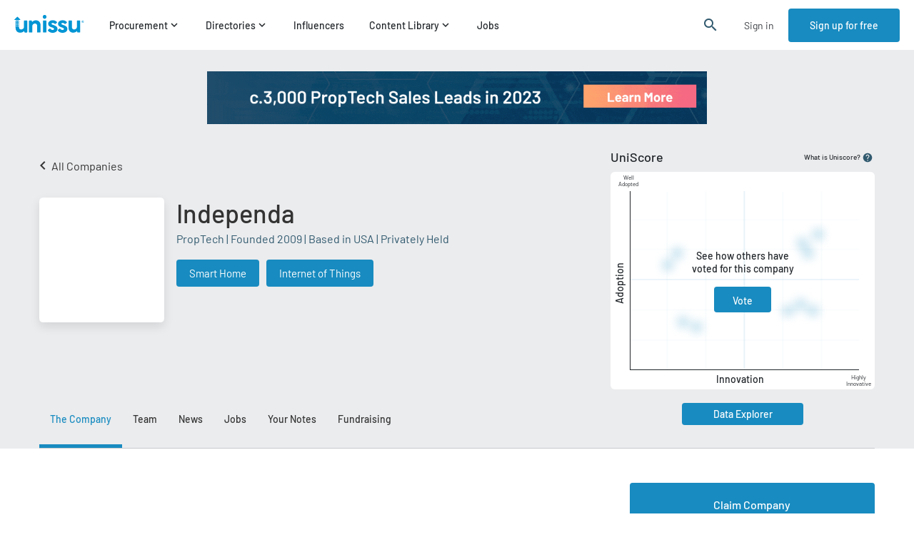

--- FILE ---
content_type: text/html; charset=utf-8
request_url: https://www.unissu.com/proptech-company/independa
body_size: 2589
content:
<!doctype html><html lang="en"><head><meta charset="utf-8"/><meta property="og:type" content="website"><meta name="viewport" content="width=device-width,initial-scale=1,shrink-to-fit=no"/><meta name="theme-color" content="#000000"/><link rel="manifest" href="https://cdn.unissu.com/manifest.json"/><link href="https://fonts.googleapis.com/icon?family=Material+Icons" rel="stylesheet"/><link rel="icon" type="image/png" href="https://cdn.unissu.com/assets/images/favicon_small.png" sizes="16x16"/><link rel="icon" type="image/png" href="https://cdn.unissu.com/assets/images/favicon_medium.png" sizes="32x32"/><link rel="icon" type="image/png" href="https://cdn.unissu.com/assets/images/favicon_large.png" sizes="180x180"/><meta name="msvalidate.01" content="580CDD2A134437F5FB3D3E7C201DBF76"/><meta name="baidu-site-verification" content="p7S6n7J4a0"/><meta name="yandex-verification" content="a41df1a602bdc473"/><script>;""</script><link rel="sitemap" type="application/xml" title="Sitemap" href="sitemap.xml"/><link rel="robots" type="text" title="robots.txt" href="robots.txt"/><script>!function(t,h,e,j,s,n){t.hj=t.hj||function(){(t.hj.q=t.hj.q||[]).push(arguments)},t._hjSettings={hjid:1513681,hjsv:6},s=h.getElementsByTagName("head")[0],(n=h.createElement("script")).async=1,n.src="https://static.hotjar.com/c/hotjar-"+t._hjSettings.hjid+".js?sv="+t._hjSettings.hjsv,s.appendChild(n)}(window,document)</script><title>PropTech, ReTech, CreTech and Property Ecosystem - Unissu</title><script async src="https://www.googletagmanager.com/gtag/js?id=UA-142692304-1"></script><script>!function(e,t,a,n,g){e[n]=e[n]||[],e[n].push({"gtm.start":(new Date).getTime(),event:"gtm.js"});var m=t.getElementsByTagName(a)[0],r=t.createElement(a);r.async=!0,r.src="https://www.googletagmanager.com/gtm.js?id=GTM-T645XDT",m.parentNode.insertBefore(r,m)}(window,document,"script","dataLayer")</script><script>function gtag(){dataLayer.push(arguments)}window.dataLayer=window.dataLayer||[],gtag("js",new Date),gtag("config","UA-127168269-1",{optimize_id:"GTM-NCT97HL"})</script><link rel="manifest" href="/manifest.json"/><script src="https://cdn.onesignal.com/sdks/OneSignalSDK.js" async=""></script><script defer="defer" src="https://cdn.unissu.com/static/js/main.935f134b.js"></script><link href="https://cdn.unissu.com/static/css/main.3f05a027.css" rel="stylesheet"></head><body><noscript>You need to enable JavaScript to run this app.</noscript><div id="root"></div><script type="text/javascript" id="hs-script-loader" async defer="defer" src="//js.hs-scripts.com/7566011.js"></script></body></html>

--- FILE ---
content_type: text/plain
request_url: https://d3hvr9ov8r44ah.cloudfront.net/media/vendors/logos/thumbnails/4112/a07b23983763461ba11dc2670a781bda-180x180-89-True_vIa4DqE.png
body_size: 10989
content:
�PNG

   IHDR   �   �   =�2  ,�IDATx��y�ՙ��SUw�}o���DQAD�c4M��1QL��3�ߘ��I5q���%���DTЌ+

ʢ��Kw�@���Uu~Tս���@\�r���җ{��V�����T]!��(>A���PJ���B	Z�+���B	Z�+���B	Z�+���B	Z�+���B	Z�+���B	Z�+���B	Z�+���B	Z�+���B	Z�+���B	Z�+���B	Z�+���B	Z�+���B	Z�+���B	Z�+���B	Z�+���B	Z�+���B	Z�+���B	Z�+���B	Z�+���B	Z�+���B	Z�+���B	Z�+���B	Z�+���B	Z�+���B	Z�+���B	Z�+���B	Z�+���B	Z�+���B	Z�+�������ό����q��}��O���X�E�I�`�Zf%� ��K�?½��]��D`��拏zKR�'n#�3��.S�#j���'*[BH��tt��h0&G#GH$�pr�6H���k8��)�'m��D!Ɉ��8��$XR���R�#�ƘM-=6=��#i���&(��1j�r��!a��,���%���$]@���h�邀�qEX�"�Q`@m�F�!�+(	h�����A�@�'��6��E���wa���-�ǒ$lGdq��X�$%[z,�&$ۢ6mIIS�&eCJ:�%l��~����&㛈�p0*�������_!�5Ѕ 쾟P�3*,���1*�sx���FX��o�_0��e 5�(A{�� [��Cn6])IGJ�cIZ��]1�]1�u]�qɖ������s1m[f�ӷb�U4���s���aҝ c&=!�Z�,����'�6���̐ �c�@~PP��qD�Όb��t����"��*�G)�O��?l�ܟ����=	�渤9�	�,ދX��4G%�)eo��>h@P�N>�AHs.�.���h�O�����g�6���=G�cJ�S2]���$i��'�a�SS��ܧ�~o���Bz)��l4!��1�Pgf�Α�:u�cs5��=q�g<�(A�$%���	�%�mQ��Q�-����c�!b���&�{��߀ �Ҡ �AiP�Р<(k��59M` 5��C��3��<]�/h��NG�K�	{?KkhI��It�m��_~K����#��#��%���1��' Ϣ�����Uf���:M,�9����rG�G�i�޻6��j"m��c[�S򽺐;?���:�Z��=���=6�z,�uY��i��c�9y!Au�FeH�"舷"�Qrޗ�AA�#�A%��#��^tSBgʦ%)���	�ۑ$f;	�+ ��̺s�&2B쯌��Oڮ���sJf��)3�Q���C(�]��ȭ��ay�ɪO02������ͦ1�U��;-6Dl�-�mz�-��ՠ�@cL�Nu��|�ʐ���ȰFyP�,((��}#"n����Pyg��z���br�[=����nbgW�	VwZl��{�����3q����)�6�R�sjE�OW�^ G��Y>��?�8��ҭl7y��bw�Ͳ}&��e�����]�����j���b[L��c�-)��9�P�1&��5F�8���`tX0� Ɋ�f���P:��2d'�o���Y[Rr��8�"ZP�7 ���Ua����N�1.��c�������6��;W�X9�w�������wZ�wX<ڨq|i��k�?2������NIXі���$���l�8E�
N,3�ך �W�hK�׍�6%+�-��I��ݤ!j�;.I��)E:Ǖ�.љ\�SA��
}��<��IZ<8Pl�ۋ-&���ag�Z��Y�
ea���stQ�5�$�q�_����V��&]	���Bsڬ�������9��eWMsr��Y�ݜ�c����&�ɻ	^� -	"�@"M�`|����`�\SB{R�z{�%{LV�Y�M�XR0)_cF��	�:������~��E��?��u{�1ɼ��!'����pJ����t��C�IIc�楖�S��n�|oM�i�[�n�e9�ve���c�̟�CyP�'��� h��!=R�'	��4q��/w�a� u�����#�T�h5����yvO�e�Lڒ�1�G�\fpL�Ni���}���.�FdА�9AK�8��H���B�m�����.�?�H��>��1۔ݱ����\�S+�rdG��~|���n�&+�]+a��ٖ:��]��|^<9���:S����#6/�K��L��8����R��P��CvH�������f��WWE��i!1������X2;�#���}I�ݳ�3%���a{����q�/���`bK�"���@��i9�="0`����L
�Bwfő����`�Rl� Qs)�#���5t$	j��&o�Yl�(	
��qD�Na?A���aM��/�����"���:�[�#j�k���� ����l%����!��N	s�� wnK��1Ŗ.t1�� +��"�y;Jhz.��`3������vz�+�$�-G6?�l~(A�|j�A���S��mQ�#��#{�+����ćV��Y��&_}+ʦv=(�ɜ��`%%�Ku>.����!�$��B�)�Z&��^�n��	�Na�M�v�lt�ej��C��qD��#E6��3�҆��{�  ���kP�=D��hi#��#[�m+�����SO/�3���8��cf֢mg�wFU�k3���@�3���$�oMp���1��D�պ��Ca�1��X��U �orϓ��9���u?F��g�Y[3+��7�9��q�V�;8U�P0X��?�q�yh����P��ٟ�8;�vE-��k�1b�eJ
��:gU҆e��<��b�����Q#)..���]יz䑙<�,룍I~�6� t�.; �,����U�!���z��{ѹ������g�S�q����p�2YM��u���C<�� #������
N1�4������>�3ρ�����8�	Bi�J,[�1�{i���/[ƈ#x��w)���O��G�.�&2�b.D���MC�Z��$6����Q�>�v&���?!w�z� �!X���1��A�<˯v���$�I�0$��A(²,b�999�>�E�,�D"�a�N*��e��@�4l�Ʋ��xu]�0��D��J�0M3}��]�_MhM�L&B`N����+oM�B`Y�dM�0t�	l�N�U�X'MC�u���B���7`�����I,�& ��2Mt���,47-��,�Ɩ�k�P0��Z�z���#�e[�ݳ���R��8�W^z�������P_����{�!d��-	�
�m���D�1�c���&�	��mP_�
ڳ�6�}%r�����	Ђ ��"�~Z�sFB��۹�{Y���S]S���|���o_IWW���-�;�y߸|���ޯ]��?���������P�SN9˶X�t)�h��uu�jh����`0�eY�AF���Q#�5{6�;���
'}	�/[�}����Vj�����CJM��Dؼy�&M���c=�/��"cǍC�4H�RHۦ����'��9�����,����[����jF�E�4�5˶Y�f��y����;'��)^y��|�	~�o?�)S�m;ݹ<����z���|�8���g��S����U���a�6��5�8h�#*)**f��I̙s"�>�p8����|7o����ƕ��6�ϚŜ�'RVZ��g���M�()-��\�H�JM�m&wmJ�����΢�| A���ٍ�~r� �z�9H��#�����Ġ�!����/^tk�~��=F^~>_��+|��/ �L$ؼy3�?��\��/9��M�k�I�'�]�u~�=����7>s�g�R�0��W����?��>{�c����Ɩ�[X�~�x������4i߼�
�p����O$��+�͛o�Ʉ	���?Oqi	�d�m۶���HaQ!�~�k�ܹ�'/&`|�K_b���,~�	�_���.����o�;��.����<��3��Aλ�|��6�x,ξ�{ٲe�E�n�Y��s���r��7Q;~�~���q�H�0�b���zj��PVZJcCO.^�&�>�tN;�t�8mm��~k�W��ŋ�#�vN;��|���g�ĉ��W_y�%�;�&Of��ٜw�����Y�gcYV����[�1\66��}&[����`�v�!˃�r�D�K�y�\R(�%�z�RZϖJ�bi����{��Lɶ��z�A9a\�W]#�]�$�}���r�e��e��)��x }�wnv:���u2l��5k��556ɳ�8C��~��2�HdjbYr߾}���n�G>U���)&ʻ�S��q)���TJ~c�<YZX$�9�rwS��n~����--RJ)_�HVW���M�(�|b��L��\p�5�zD��3F���RJ�آE���TV��ɧ���t�Z[Z���G�i�&)���<�D}�T9��B^v�%rϞ=���ss���I'��>��^�||�"Y^\"G���g��WJ)��\�j���+�ȱ��eUy�<�̳��u��k�ݻw˯^|��()�sf͖��^����e;����G�p���K���%�h�<�&���N���L�;��W�v�*�w�A�a�vP�$��l��8Y��n�PH)1M3m���T�Ou��m�ֶ6n��_���{�w�mێ鞛H$��'��*eڇ�R�i���|�������`���ttv��n�e��Ŝ���V�{'N��Ϝ��oS���[�tʒ��K/elm-=�=l�߀�۲�ef���WXT�g�>�Q�F���C$A7�=����r�h��+�!�$���H$��l���鶕gI�� ӧO�;n�����Z��_�ti�`��u��b%��lݺ�իV�G�!��>J��<��O 6_b0*<�B蓓��f����ޏ�m����q%��M@L�)��|���/��}�	A"������v77s�/�s�>�^P��9�I���Jw)�m�W��mc�6'Ν�7���@�h4�#?DkK�P�r��&��mc�&�TU�$�ZL�Eڶ͸q����a[Vz���f*�B�4FTU����H<����������t�B:;;{�-��,+kB�L��ضm����os���R)^{�5V���s4�d"�K/�HQQ&NĶ,_����v�� h/�� �.��թ� `N�A���q�_Ю,;W#��پa��l�����#
g��0�F4�ìٳ�Ʒ�III	����77��k�����A�R�fV�����f�f�QG"���ז����D�MUà��ȉPBӈtu�J��4��%]4�H�L���q�ƺ�f:YNn���4����t����������iӦ�J&����������-j�!)--MG��lc�,�b���y֙�AR�$�/]F4E�4�l�������E_�2�p���~���}w�v.�mS�)9������M��9)t-ml�����@��bxH�;m��]`��!��b\��/����m������s���\��_2g�P_R\Lnnn/�7!uuus�1�|cRJ���㆕$�P���&n��6**+�,�m۶s�ԩ\p���̒�ٺe�{,g}��Η����0�<���]X�Eî�X��5�Ӊ��=m�ǏgwS۶o��{�ટ�����%�����`08���	K�aS�PSS����ilhp:����|9��=̘q,'N➻�fC��穧8n��~##�u���$�O���$e�p٘ �r�yCq�0�(����uם�}��ғ�*�M'0�aY�P�o^q�_x!�@���z��?�W_y�0�RRV^NAAa��;�|l7�[UU����ۻ�24��X������z�-]��︃}{��$�l`����w��u?���f�o�f̘�1H�5�۶�����Z����w���KY�p,h$a���\Ӎ�?˲���{��i_׳Ț~�����cƌ���3e����<��#�0gsN<����y��X��+/��޽��D��vh�	�m��`�/T�&|yL�/�:�0���v}ͦ��y��3;�d��Qz�o��� 2tG"�ٳ�Ҳ2���������ۆ�z̿���'�r�{Q�v;��;�0��䩢�M�A@"������~rU#G�F���;�����'�5�X4��U����`���0{�	�=˲�u�.H��1.��9�g�L$8���/<�>�0��hooǶmN:�d��q!W_u[6o�{�EJ���\����<��C���R:���}�5��y�GCC�iR\RLqq1ͻw���g�w��òΞ�]�e��̈́>�t�q�F�a�S�İ��!hW��}� +
F��� -�,W���Fio�H��9V����^���'���z\s����	�����a����;;;�5�p(Dyyyz�E��U�AIi)%��|}�<'��ƅ�P`ےpN�cg�น3��sA_WH�X��g�9��cƎ��	b�8�DM�0S)N�;��o�����	[�l������w�<���p�ʦy�n:��1�ںZR�O.~C�y�5|���A�6�T�`0HggO=����brss�t;<�tɞ�uX��ɞ�nH�R�s�������-�-����ɀ��:<D�I�B*-+嚟/@ �����g�9r$�'N ??o��\:�D�hjlĴLf̜ɨѣI�YF�	������t��

 ґM��u��erˍ�7sf&z��)�{�z!W_�6o��_��g��G9�b�6�����L[[BӘ}�l"��=��SO;�_-�3e�p�o��m۶�ګ����O4os�km&wlK��r!p���$ǔ��<5�%���9k�m/C��Y�l+I�uȸ�@8���R�&K�ޞ���R�/X�y�O(b�;��̒%���^Z��WX���U{//'�`ㆍ��曄�Aο�F�Aҍ�f�5}�e�L&I���{�ۖi�z�8ċ�u7S)"�H�C��s^�8w.��q!&�ǲm����X�v-��ض��|�6��A�˲��\�ז�}�6�M;��?�g�,�4M���g=z4cǍe�q��ͅ]Dee%{��e��K�ٮ��S6��)����0�M��Ķ$�Vxdf�Rq�b�!-��rt��ߘ���--ط�h��a�ݠ�e�CW��@��:Җi+Y�.+e��k8����tF�LHL��@ �0�D"�K�ȼ\ss3���yw�z�z٥��O���`0��3�C��fM�x�gY���B!�;�x���;��9�F�4� ���i�&��nײ;��u�WX�k��s���8a---N|\�{�����A"]g��^�B<���<��CT��UW����
y�aj��p�i�f��[��GNe�����z�M7�Z�����cJl��Xc���S�c.���L�s�~0�DЮ b;!��`މ3(�+�]�O)��Ђ�;v���^w76�=�L$رs����\F�e��k����,�Ϣ�i�477��:�7o��^����T*E4e���,z�Q���y,y�i���
��?�#�?���ݻB�����=F}}=��6�>�����ڜŅ���-���d�����v<�o޴��Z��?��Uo�Ż����+�p��n���K[:���m��'�į.d	�ʦt���l߶�y4�����gy��X�I*�����ח/���\˂��R^^�oo��S>�)�}�Y֭]��ɓ1�*]/�p8�9��%eelݲ����/��lz7K�?��q����m�JJj�5~sdw�CUXK?I�`ڇ���ڃ��� "Չ�~'��(g���d��D"����,_����J�����Sh����Ѭ\��@ @�V��.�=�\�:�(Cw����-��˸z�ϰ���U��q�-�7s�=��D���"�����������T�$������	���7s��?�L�l��}�xl�c�ؾ���#I$�u�]�����qv��IEeGL=�g�^��PV^F2���痑_P��9����t�{zzX������TUU�O.~�Uo������۷c��~�k<��#����[��<��X�SO�F��nK/�x�Is�~�B~�ӫ����q�Z���.��j$������֛o1q�$ ZZZH%S $_������s�=���CRTTD˾V���Ϛ���we+G�������6^y�e^g�s6GM��~�F̒\�^��6'0t0-��s���	aNtN$�A��ܱ�	��+ρ��B���bJ卵�B- ����`���:[�o�\I4%//ۖ$�q�EEEtttPXX� ���?qGO����
��Z��c�ڵ3}:%%%lݺ��k֤'g�����ƞ�=�����QEMM5GL�J~~���m#4��{��r�
����)m��$Bsb��c��8q�_}���¹9hB��I��7s&����e���f�k�1�Tz1 �2�}@yy��[��0��ˣ;ҍi��:a6UUU��q�^��P8�GA4e�D�Q�!g)=e�hjl$��@nN.�uuL�0�����m�V�y�B�099az�{9j$�Θ�ߵܶu+[�nE ��M{[;��ƑG� v�l�?��&�ҚZ�sem��k�NX�C�z1�-X��e���w�<�i��@��F���5������aҹ��%w�u Qp�l.R�����I�@V:���=�����L�}/�?�S `d���c|�:�����)I�1,Aـ�ֹN����Jh`Ǒ�b��� ��s'���!����#�M��ľg�ظ4��~�BD�q0�Pp�6��+�;����8�r��[kח�����|�=C��7��c��k�6����}��)�I��>��OZRʴ��	綮?�Hq��8��°��� ��2��H�
q����z.�B����v7t7��k���{%��G�`��P������er򽫠�o�U���I����G��hڠ��b�Ȭm�Y#�+��5���s-��~���b<ۜ"O�W��]���>W�`Br�a��Vwc�})�����H����#ji!�NE���d�3���r���������W!�|G�ٓTϪ$�c���r#�(`�â"��D�������;�h�h�{ܖ��oOp߮$�U�v]���n��c����v���6��+��0�Z�n|Z�@�ET�/A�Ov�|0��]>ь\�����P�~]��@�b�c�C��H��M�A�,��V����ѭ�@1T��cь@g{����6$���� _�6OO��a�c���p7������+F��>�O��'��D�*�/FT��ȟF�{�{�s�;����r����l�Rh�d+ڱ�9��P��A�hFvo��zd|'�Aڈ�SU�8a\�M7t۬�4y�դ!&9oT��Fz�*֡�^���$��N%���O��慰�10� �ޝүм�+ ��H�!����7D���Ӡ�h�N��iw�mxi:>�����2�\�y�	8{g`�ɹ��g#�cD��=��=Y{�3�vIذ�Ǣ1f�~�EK.L?׹o�����]��=�y�G���C���sB��m=��;#l� Ձ��'h| JfA�(�E� rjz�(�P��Aj�{ޥ{KXp������^���f�y	�(׳b�!�>��m�� =�1*���t.�D�ҩ:{a����q�G�(�윽?6�r���ĕe�zd�ߐM�B���7�W���µ�+�̘��P0
GS��!� r��`�͐}�W��4HE�d6��? �&0�{?�uy٦�h����7�#��]�L�#rk�d��xg�,���CY)�0|�.�P|�g�IW0:H��&r�S�M �����
J�}�~��~\#Vi'�jȭ�`���يl|a�H�XG&�R��F��ZVxp��\�?0�m��OZ=н�ہ����6��d�,����$D�4ȩq:��5�I����i���D��֘m�D68w��~��-�s� �N:�k��+2~��p_I'�,u|i+�G����BP�]���DP�.|�ہ&�ùdr�A��q��XN�ݎP�kD��g��m7�f'Xd�!��FO��Y��y�Ǳ�*���^�Y��r��>�Μ���x2�.��o�if��
�}i�󽴜�eXڎ�F�_$v
BPq�cqr�@h"�ډ�{�ݙ�"]��#FJҝ[����� ��lu�k�Tvl"������z�V!M���!G�y�!Jf8nDN��e��NAH�[����9���+l;�L ����eȎ�o���k�����%4�������1�����QJ <�E�t�F;�Q�r.�����7'�#����p� �$#�-�x��D��lwD�؋�hr,i|�:���&Ȥ��@�q��n���L|�<��£��@�D�nF�Sf��ĸ�������=��>r�o2R+��oBd��3#��Bs�(tW��$3�M���,+/-2V(+�*��
AF��;����1rǁ��(�.�㿚�������	�p�Kw�J�H�t�h'�2{��!g��(p���qrk!�0(��ȝ�2w@�Oz�Ed��>�|
!���=� ��	�Ǜ��5ՉL���FJ��YNm�b���|�]N��i�ʞ��%=q�n�JOR�����l�=���B��z��^ 9c9c ��N8��3X{��!�|�?�6���L�sܒx��}ǇL�A�]��'�<�ڌ8�D�k��"*�}:;�ZЁ�x-������bnF�Bs,�gō|9������XE�o)�� X�L҂�ϯ�ބ��5X��9���{�����.H�uD�l��y�B���!��wӓ�������֯$�;b�\
)?5T�~�9"�8��r^
�D�x���&��"�������߲�Г	�{"t'�ezwM��N�:���!��B��I��h!ׇum�؄~���)��'��A�	�@�#��χ��CC�jv9z�V	�������� a�R��txM���au��f��[i���_߹�P�B	Z�+���B	Z�+���B	Z�+���B	Z�+���B	Z�+���B	Z�+���B	Z�+���B	Z�+���B	Z�+���B	Z�+���B	Z�+���B	Z�+���B	Z�+���B	Z�+���B	Z�+���B	Z�+���B	Z�+���B	Z�+���B	Z�+���B	Z�+���B	Z�+���B	Z�+���B	Z�+���B	Z�+���B	Z�+���B	Z�+���B	Z�+���B	Z�+���B	Z�+���B	Z�+������9�8�'�    IEND�B`�

--- FILE ---
content_type: text/plain
request_url: https://d3hvr9ov8r44ah.cloudfront.net/media/vendors/logos/thumbnails/6/894c576e187c489b9b86173b90409272-90x90-89-True_sukgpV5.jpg
body_size: 3249
content:
���� JFIF      �� Exif  MM *         �� C 		�� C

��  Z Z" ��           	
�� �   } !1AQa"q2���#B��R��$3br�	
%&'()*456789:CDEFGHIJSTUVWXYZcdefghijstuvwxyz���������������������������������������������������������������������������        	
�� �  w !1AQaq"2�B����	#3R�br�
$4�%�&'()*56789:CDEFGHIJSTUVWXYZcdefghijstuvwxyz��������������������������������������������������������������������������   ? ��(����ࢊ( ��([+k�˨�m-帞S�8�B���ɯY����v4�[[��ݭ��<�I��#l��?x���~��ӭ|�"#��Fe#-h�B�	>����O�M3��ZjxI�VwM�5��V��`\� gҾ�	�����b�k�ҷ�]�~�gy�a_��T�S��vz����n]���k�?i�e��v���-�S�ꋸ!�$��׈|![�����b��N�n�����?h'��I7���*��^F7yO����U��:ל~͟5}Ǻ���;O%�����I��2���c���0��4�GX;k�ڿ�G���X,���J��^�r�}�>�G�zЯ��cs�ۈ���?�j�b�����2]���r�/ڮ�x�a���� �
�:��ѩ�j=G�pNx|�m�|����aEW�}hQEZ�t�CW�!Ӵ�9n��m�C�� A�x�rv[�)�r��]J�W�j>#Zi�k:,S�w40]��?�9>���!���K{���h���ȥY��kj�j�m� �����a1w��X��٧c�?c� �i}q���%�Ń� -1����{��O����{���e�RU+tI������������f���E�)�)�#�k�߇!�>&|1�yr}�&�����&>a�C)���l��KQ��X���|'Q��f��0�ܛ�����ϟ~|M��.��[�%Ήr����,�~���_Z��L�m5}CJ������&S���G^����]�;�Wz��X�}��������>�տ�?�M�����^�F�-���Ϯ3�>�G�k,�6������_z� ��#�?�z�8�)�'�%�?���'Ǻǋnou=_Jqw;K5��%�y"=���p3]����ॶ�f��e�P�\����o=��o�KV��𭘟|�9O��nZ�����fY��I
,�zrٮ���)6���t��c�x.1��0�T�tVi_� ��#�h��iV7z��o��@��]H"�$��N ��I�d~�)(��N���سE����<B�N�g������e����>|�֍��s�xc��P�,�����X�n����Pxv���|?�j��-��d����ھ�)ɪЭ��^]O����p��%L6�W�������Ǚ�||�c�������[�=�W��`;X��LdA�g���������~��X�m�X���nG���W�|�Cu�5׉����Ik�\n�ر,\��$����p_�s�?���D��.��i.Z	���� �0j*fUhՖ0�4_���f�8w����Vp����ڧ�7��������ľ	������n~K�u;���~�z��~��x/��ԥt�D�7��s��� '�bk��|Z�ύ�]:�f��H�^��I��F�a��'��/�_�z�z����ŚBL���v�!r
}ǰ�y]�V]>d�~���ˉ��,��86��m<��ޜn������'�[�@o�dk��F|�zȞ���{���G��-<�^�-B��]?J� �A�p�_���q�|l�j*� +����W�֒kU�Z�^��Ui7xB^��կ��-Q_<}�W�~�:]���K�Ft�m�a�𼍷w��~5�u�� ��m�=�:8/dX��x~���$�2~�m� �W~W(GM�k� �~'�Ĕ���1��r������N����vW[�Mm���3努?�m$����zU�ޙ��s-��,9�m���+��{��׋4�5�?7R�cd{⹋9�� ��$�#�+�&X�8 �}u瑯k�����p]\\�4�%u~u����Mm�C����|ka�����!��L ��.��y�O9��>��̾)��8���wj��=����̓��I���V776W��Y�Ioqn�H���Ѱ�A���~ji�τVw��(�S�x/���z	�k��֎kA��qWO��{�k����c�O�3v�}�k��>5�Nk���/�vki������D̃�>C~d��[-F�͎�m;�O��+�ҡ���^�	7NM?#�<N	���zjkuu������&��o�jFh�9��4��
;���稢��Iԓ��ߙ�==5N�Tb�%dQEA���/�i|+<� �!y4Y3B�-bO󌞇�zƼ����%�+M�������Z�Q��a��1��U9�{g������M'�f��-&�#fhW��$����� C�}e�ӕ?��5��v�����|'qzU� ��Ov�tM��ɾ����߭���.��A�O\� �q�����9����z����s�;����uG9��fؗ��d�����X��_d�
����A���w2\�Ki�Ie9f�2{��s]�]u��xLJ���������q&
Y*�_.^gg�����G����B�?�R�V��	�Sv��bA�Io��k�:W����M��i�7<��}]�Oz�u/�'@��Eէ�:�������^5�[�.����7�m�`m��0�(���'�lw=;SF_��O.y��4���x��8c�Tb��_�mߢ�N�i..d���I��s��O�i�Q_*����IYQ@(�>�{�j�jZm̖�V�)c8d?��+ꯂ?t߈#�ڌpE��[�V ��@z��+�>�5�ml�=�{oh�[�$2B6*� ��PH�W*���VQ����_��<Q�a��OI�6���[?'�nz� �� g���Q�xV���M�m��6�C�&޾��GL��P�%Ɵ�������u�i���4�6 ǫ7���/�~�����q?���k�I�e�ż�,��8$f�����Ы��Z?3��q��3��T�"�j캾�����xb�(��Z(��?r
(��
(��
(��?��

--- FILE ---
content_type: text/javascript
request_url: https://cdn.unissu.com/static/js/5751.9e538c9f.chunk.js
body_size: 1241
content:
"use strict";(self.webpackChunkunissu_frontend=self.webpackChunkunissu_frontend||[]).push([[5751],{55751:(e,a,n)=>{n.d(a,{Z:()=>N});var t=n(27817),s=n.n(t),c=n(28381),o=n(31259);var i=n(9567),l=n(77440),d=n(83615);const r=n.p+"static/media/youtube_logo.32d95c8d3ccf859b2c3dc9315b7786ca.svg";const m=n.p+"static/media/instagram_logo.c59b798ded4db0999d2ce482e717a973.svg";const b=n.p+"static/media/weibo_logo.6694af70ada4534cc46be67b7b8a8d49.svg";const g=n.p+"static/media/youku_logo.2ba64a1fd06742201dc401e6856a4faa.svg";const k=n.p+"static/media/wechat_logo.b4b46e3a9c991921651abf2543c9994a.svg";const _=n.p+"static/media/kakao_logo.93c2a0262eaa031094e3cbdcc8f1184b.svg";const u=n.p+"static/media/naver_logo.ee6ae48e9cfbe43ae55cee6752ad16bf.svg";var h=n(73156);const v={vendorActionButton:"styles_vendorActionButton__vSbfV",contactHeadline:"styles_contactHeadline__JIVOn",countryInfo:"styles_countryInfo__XYR0+",contactRow:"styles_contactRow__TQV4D",contactLabel:"styles_contactLabel__jyioO",contact:"styles_contact__k2A2o",socialIcon:"styles_socialIcon__hT8Pz",websiteLink:"styles_websiteLink__tA0+V"};var f=n(29343);const N=e=>{let{vendor:a}=e;const n=(e=>{const{billing_street:a,billing_city:n,billing_postcode:t,billing_country:c}=e,o=s().get(n,"name");return s().isNil(a)||s().isNil(o)||s().isNil(t)||s().isNil(c)?null:"".concat(a,", ").concat(o," ").concat(t,", ").concat(c.name)})(a),t=(e=>{const{facebook:a,twitter:n,linkedin:t,youtube:c,instagram:o,naver:h,weibo:v,youku:f,wechat:N,kakao:y}=e,p=[{logo:i.Z,link:a,name:"facebook"},{logo:l.Z,link:n,name:"twitter"},{logo:d.Z,link:t,name:"linkedin"},{logo:r,link:c,name:"youtube"},{logo:m,link:o,name:"instagram"},{logo:u,link:h,name:"naver"},{logo:b,link:v,name:"weibo"},{logo:g,link:f,name:"youku"},{logo:k,link:N,name:"wechat"},{logo:_,link:y,name:"kakao"}].filter((e=>!s().isNil(e.link)));return{shouldRender:p.length>0,links:p}})(a),N=(e=>s().isNil(e)||e.startsWith("http")?e:"http://".concat(e))(a.website);return(0,f.jsxs)("div",{className:v.vendorAdditionalLinksWrapper,children:[(0,f.jsxs)("div",{className:v.contacts,children:[!s().isNil(n)&&(0,f.jsxs)(c.Fragment,{children:[(0,f.jsx)("div",{className:v.contactHeadline,children:"Location"}),(0,f.jsx)("div",{className:v.countryInfo,children:n})]}),(0,f.jsx)("div",{className:v.contactHeadline,children:"Contact"}),(0,f.jsxs)("div",{className:v.contactRow,children:[(0,f.jsx)("div",{className:v.contactLabel,children:"Website"}),(0,f.jsx)("div",{className:v.websiteLink,children:(0,f.jsx)("a",{className:v.contact,target:"_blank",href:N,rel:"noopener noreferrer",children:N})})]}),t.shouldRender&&(0,f.jsxs)("div",{className:v.contactRow,children:[(0,f.jsx)("div",{className:v.contactLabel,children:"Social"}),(0,f.jsx)("div",{className:v.logos,children:t.links.map((e=>(0,f.jsx)(o.Z,{href:e.link,children:(0,f.jsx)("img",{src:e.logo,className:v.socialIcon,alt:e.name})},e.name)))})]})]}),a.twitter&&(0,f.jsx)("div",{className:"standardWidth",children:(0,f.jsx)(h.kV,{sourceType:"profile",screenName:(y=a.twitter,y.substring(y.lastIndexOf("/")+1)),options:{height:400}})})]});var y}}}]);
//# sourceMappingURL=5751.9e538c9f.chunk.js.map

--- FILE ---
content_type: text/plain
request_url: https://d3hvr9ov8r44ah.cloudfront.net/media/vendors/logos/thumbnails/4/eb75b95183104996a2006f2baeb01dc5-90x90-89-True_xd7G5B6.jpg
body_size: 1897
content:
���� JFIF      �� Exif  MM *         �� C 		�� C

��  Z Z" ��           	
�� �   } !1AQa"q2���#B��R��$3br�	
%&'()*456789:CDEFGHIJSTUVWXYZcdefghijstuvwxyz���������������������������������������������������������������������������        	
�� �  w !1AQaq"2�B����	#3R�br�
$4�%�&'()*56789:CDEFGHIJSTUVWXYZcdefghijstuvwxyz��������������������������������������������������������������������������   ? ���(��(��(����^G�iW7�v���r�*�8�|�� ���b�?i�H�������fC��s׌�P�V��结p�k�)�.u'�V���]�G�tV_���|I�-7_��Ha��⺎9F�`��jVM4���9Ӝ��Y��]�m?�0��)QE QQ�����\H�E�ws�P:�hJ�!6��yc�&�WTDR��p��¼��� e���.�
M�[�k�R��@�{���-x�oJ�f������tGs较�S�\-}�Q��P���ݵ�{z��^�~WĜgRU}�]+F/Y.�t_���ޛ�?�kN�����0��C�Xv#ҼW��|u�mu���8<5!3�i+:��s�-<Dy'��8 ���6��W�VM�)ۋv?$���Gc��Xr��s�y���N��U�t�7���s�ʼ_��z��Rqq��+tkG��{�������(!��+T� DU�c *� �1�T�C���,������*�|d��&�kN����I��?�(���*��}k�i����@�����i6�&R�b�'d�_�[�Y�wu2C*^I��׃�V��ǉ�Z�ļ:Tm����oE�O="��㛯ޛ{}�iq6b��ґ�o�o�r�y&D����^� E����~C�\Y,kxL�.����_Ϯ�2�(��>)eH����>��k�i�ׅ-�`���h�� �?��WA_0xO^�|;�&��˵��$m�&^����W�~�F�� ]ٶ�S=���>�����s���n�u������� S���Z9�%���֊ۤ�[��t�m�(���O�
��,<P�E�\ވa9X`�"���� *ޢ��Vt��Mٮ�8�=M'J�y��Og�'���/��=o{���,�B&��6�c��y�{g�/� "m�����z�:� �V�N���ޯ�~#�L>5�,<c�ڦPx����ߌ.�⺃JV�h�Do��2�dg�ש[F�N��o���0�,N)������M��9z*}R��N�g���˸�s���;dpj
�2RI��0�e	8�Y���K�Xx��gN�L�H�yt�[ ������|;�4Z=GL�Ԣ�8 ܂��Ն9�� ����&� �?�$�v���<f"�-Ҍڋ�Ӧ�?X���[.�"�$�)���kku�QE��AEP���� �&���� 路�z��j�߆-m��9.�K��@!v0�$w"���пs� }'� _}�ج=<�擻ݥ�y��q�_7��R��,uQml��sM�O���� �CL� ��X�o x�i� �~���� ����2��f��d),V�#��?:��E��*sN����� ��8z��Z���ck����=|N� ������ J®����U���[�M�X'�g�Ed�)�<��� ��_�/�� �I� �W�a1�U���Xߕu]���W��6��Bm9K�������:�Bo��� BJ�j��>���V������6�'��H�J�pO��_���*��㹩�5e��s�.	�V�S�V./�Z4����EW�}pQE QE QE QE QE QE��

--- FILE ---
content_type: text/plain
request_url: https://d3hvr9ov8r44ah.cloudfront.net/media/vendors/logos/thumbnails/9/9b8f8c38cd9b48c1aa69b733d974a742-90x90-89-True_H2zMeFK.jpeg
body_size: 2334
content:
���� JFIF      �� Exif  MM *         �� C 		�� C

��  Z Z" ��           	
�� �   } !1AQa"q2���#B��R��$3br�	
%&'()*456789:CDEFGHIJSTUVWXYZcdefghijstuvwxyz���������������������������������������������������������������������������        	
�� �  w !1AQaq"2�B����	#3R�br�
$4�%�&'()*56789:CDEFGHIJSTUVWXYZcdefghijstuvwxyz��������������������������������������������������������������������������   ? ��(���0��( ��( ��( ��( ��( ��P2p9>�&Ģ������(�AEPE)8����(�� i:v��^^kw2[h�5����$X�)��3�L�T}k�񿈼S�� ���&����ڭ��ai��M�g��i$e �` {ן�k\}����m�;F�K-B�䰎��T�9S�#�EY���h�����C�ǥ��x������+V���F�;��W�aO�{F� r���]�]_�~��l�QtT�[�m�yU�g�wZ;��5�΍�R�BР��M�5�8��&�ٙ�Yù�}��Z��x��L���u͸�����p=�rU�>�z���<c��zE��\��,��H�Ū��]*͒��5_�;���xi~ҫo��྽���m�h<Oo��Z6��ڦ�������FJ�X6��R��[����^S�,ܭ{�쬺�]�p�_�B�*��F�ww}��U�6Uh������>󃿕����U�0�~��[�� �������8��o��n����^
�g�K��7��'�|5ckq8��Τ�8d�#y02��g�9��c� ��	�K� _6��mc!�8����W�.0���(GnϮ���S��#��
�j�n�;5��7&��X�̏����Gͪy���bev�\�e$#���|2���H�;mG^����v ��Uc���0=��f�M/F����<�zV��x{EҬn��6��*��EM������QӮ7ƭx#��/o��/Z+�Z�	nT"����͘�F>��z׮���B5�JOT����5�%����d|��+�&xTۊv�q��|��z����ʴ�4<y����~�Ylno�Қ���{�{y��$,��*HT�w>���|=��b�u�i�i:u��3mw��
�$�Xs�'#�hzn��?ھ������H� 1��=�ı�A�ݏ��	�o'���([M[�`i�ȍ#���n���J�59$�#�Y�RRvN���ֳ��vY��i�j��Q�J��N�a�r�%'��mk{���]+C� �#��&���6���\Fo�ʣ# ���C��l`q���]�ƛ��?V��Lb8,t+`�GO2�C,�@�1�>��f��)s�2���j��w�|?Ɣ3K�EJ�%̢���˚� ��cŚo��o����3��.����˩[��A)�̄FU���`�*�!U=Ei�e�q�=�k������M�br�W�p��Z��3w�f��O�v��kV>!д� 	�������i��q��W��Aʰ<V�]�O����S��ww�~l��ᵺ��#
 ��� �|�ˉ@%�O5Kj���btW�>�d��ףg�R�;���^�x��:h�o�n�?�CM���x��S�@��	4�Q{f,#-�X���͇��^-����߶�M�Ĳx�H����U���{���8��o� fۂA5����hz���q�{�rv6���0U���A ����!�4��3D�υ�1m��u��;6��8�����h��+5�j��ʝ�zꭧ�D���8��-�]�V�kM3n��f�}6;�۷���7V�R�WW����Q�(�na6�#z�N2FixsV�w�>+xp�7Z�j��ā!�'���inc!;���v���#�	��|'���gYMSM��YV)!h���"�J���d}k��dRq������KKs^�n���������*taV��y����k4��V��[�n�����~)�滯��M�Z��M�/v$W�Dp��e����K�x��Z߆�<+��z6���e�n4�#�����K1���j���5�Z��ߋ{7g��������'9���z�]r�i����W�'�]ݮ��H��q;�%K
��k7(�&۔�y;'&�J�&�7�#����ģQXn#�������2���q�J� ��I$��  0(�cB)F�5�VG��1Uqx�ת�);���+c�(�� (�� (�� (�� (�� (�� (�� (�� (�� (�� (�� ��

--- FILE ---
content_type: text/plain
request_url: https://d3hvr9ov8r44ah.cloudfront.net/media/vendors/logos/thumbnails/10/daaa6db7c3aa41898c248897ee68300b-90x90-89-True_WCuiCmR.jpg
body_size: 2954
content:
���� JFIF      �� Exif  MM *         �� C 		�� C

��  Z Z" ��           	
�� �   } !1AQa"q2���#B��R��$3br�	
%&'()*456789:CDEFGHIJSTUVWXYZcdefghijstuvwxyz���������������������������������������������������������������������������        	
�� �  w !1AQaq"2�B����	#3R�br�
$4�%�&'()*56789:CDEFGHIJSTUVWXYZcdefghijstuvwxyz��������������������������������������������������������������������������   ? ���+�������h�%K�R�I��'�7���u'�R.�9Ԛ��&RQWf��<O�xcO�f�|�+dF�zIO���� *��q���h|;e�=� I1���W��5���k�����w%�̧�w=���AT��p�]*j�=��}LT�tFƳ���N��_��ʯ���d336�f'Ԝ�p�	f�d����?������yl�#�W�� ����s����kZƛ }?V��a��p��g��W�'�t�D�^Z�Y�$��u��.`��_*�	a����F��GQR��ފc�I�f}I���/�|Z��k�e��0��=}9��W��;�*��:0du$#�t5�_�)��4>�,��m���n<����C�����e��s�����|����(������׈-<1�{�f��X�\�>����G�Z�����j���[�����Q� �
��ڧ�/u�;_�� ���O8�q����yE}&W�T�{G��#��T�*�w>^��_�]���Lo��Q��GU�<qݏN�����4�u����׽�X�t�7�?�}s�XZizU��c
�om�$^�<�*P��� ,57yl��
xO���X�*v]��r������)O����|>#7��ܺ��
�ж0y�du��Sx��r����}P>s��Q� ~���˫�#�$�~���<E:o�#�mkI�5�6��,-�!a��F~��W��h�S��k.���$�|5ū�n?��� �G���_���ޱ��Ro�����hVz#���@x�\׳ʉ,l�(e`C+�=B�#V�o���u�s�� ��q���+�}|3���*Ÿq-��n2���+�����⤶g�$��g� |j�(��Yj����f'����>�`������P�M��׏l5�`iC<��s�8o¾����|�c�Tk^;=����9�����ڷ�5mD�D��� t�? +��gfn��~����TWC�n��k�<��t�3&۟�yM��w�|��Y����c�YG�/F��_]X\�yeݬ�,3�$����FA���� �XϣV;�mr�|���~ kiϛ��6�� �q�b��޾9�/��o��T7��]Z���0I�60=p;��ټ%☮��'�5Q.q�Y���+���T���ilrե8��d��G*�"D`�GP��~��]�H�q4�4j\zs^%�s�.���o�x��[Al�Hl�����Py�S�ï��rOOZ�s\E:��`�c�NQM���� ��F<y`��ӆ� �G���.���W�"��K��g�k-��teL凱b���+��A��{U��F��G��}�o��#�p� ��8��[�l�k�*���Ī��� �T���E'�t��mؓ�M���P��a�n刏�~��5蟴���_�6�Q1��8�q�)� �W�ָz��(�uDԏ,�p2{s^���ƚ��%�Þ0��=:x�k;�7�*�<c�'<�ʜ�^C'��� t� *��t'�>	���,b���D@q���aʟq\y�XB1�H�.���a�&ۋ��N�a�Y%�w����e?�� �Z�o��> ҿ�!�ֿ�ۣ\$M�U����\g�B?⏏�jc�� 	F������כO-���;�4�t���8�}_\��[=r������L� ��}�Sؑ����� \��?����g�v2Y\O!ff�ђz���zW���V�𵒖��ɚ�Q��h�M��|����C�E�?P��ȣ�&<���'�Q^e_UB�kSS�S˜$�ç&���_���vɃqi����^_��m�:4 ���cb�N�߂�k��#X`Hb@�ơQG` �;4�J�,a��F���9_��-�l��*�����lxˁ�gцG��|�*<R�R�#�ta��G�5��y�߆�jRK�_[����TϏ�A��u��y2�b���ޏo#lM/z;��(@���<1�3�����_��D��^9�# �1�+�$A�W���C��j�*ҧ{��A�����WM��X�.�7��ʫ�I$j�J(����B�z
�GR\�}����G<4R���t8d`r>���?	� i�%��r_^[[�V��'�&H� ����"�c� ����xHbb�Ѯ��Y�wG�|~���j^��΍ ��iιA��°l+��=�Ũ�C�)�����꺬O�g��¿����=�#GE�����L�� e� ����,��]!��Xr#�'� ���=��)�G0�Q"�"�UQ��p �:�g^U�9����B*((��ĳ����G�D�jL4�M�i�3���/��C�\ׇ����(�Ԍu.V�OV���w�}_H�G�w��W+�y� ��S	�>.���oƽE���O�E����/ٓq�q����oJ�(��aqk�c��'M��c�ɭ/xZ��:6�sx��i�/���?^��#F�/.����+�;�n�Q^�QC�ij0�� @+��{)8F:��S��+�yÏ��[I� �%K�̶0�����`}kס�8aX�EDE
��@� :����*W�4��
q��PQE�g��

--- FILE ---
content_type: text/javascript
request_url: https://cdn.unissu.com/static/js/9979.a06978f9.chunk.js
body_size: 12604
content:
"use strict";(self.webpackChunkunissu_frontend=self.webpackChunkunissu_frontend||[]).push([[9979],{22507:(e,s,t)=>{t.d(s,{w:()=>i});var a=t(18745);const i={COMPANY:{api:a.hi.joinCompany},SERVICE_PROVIDER:{api:a.hi.joinServiceProvider},INVESTOR:{api:a.hi.joinInvestor}}},37935:(e,s,t)=>{t.d(s,{Z:()=>Z});var a=t(28381),i=t(35118),n=t(80257),o=t(27817),l=t.n(o),r=t(20849),c=t(72957),m=t(77080),d=t(41648),h=t(5188),p=t(75809),u=t.n(p);const g="styles_fieldWrapper__ZbAoT",N="styles_input__JEGSb",v="styles_notValid__-nP4Z",x="styles_formControl__kluDM",y="styles_suffixContainer__K2jY7",j="styles_suffix__aKHjs",M="styles_error__nyVd+";var _=t(29343);const Q=e=>{let{input:s,type:t,suffix:a,placeholder:i="",formErrors:n,wrapperClassname:o,className:l,meta:{touched:r,error:c,warning:m}}=e;return(0,_.jsxs)("div",{className:g,children:[(0,_.jsxs)("div",{className:u()(N,l,{[v]:c&&r}),children:[(0,_.jsx)("input",{className:x,type:t,placeholder:i,...s}),(0,_.jsx)("span",{className:y,children:(0,_.jsx)("div",{className:j,children:a})})]}),r&&(c&&(0,_.jsx)("span",{className:M,children:c})||m&&(0,_.jsx)("span",{children:m}))]})};var W=t(77744),f=t(40713),Y=t(58785),U=t(65145),R=t(78127);class b extends a.Component{constructor(){super(...arguments),this.submit=e=>{const{company:s}=this.props,t={...e,work_email:"".concat(e.work_email,"@").concat(s.domain),membership_type:(0,W.hJ)(e.membership_type,!1)};this.props.requestClaimCompany(s.slug,t,s.companyType)}}render(){const{company:e,membershipTypes:s,closeModal:t}=this.props;return(0,_.jsxs)("form",{className:"claim-company-form",onSubmit:this.props.handleSubmit(this.submit),children:[(0,_.jsxs)("div",{className:"form-group",children:[(0,_.jsx)("label",{className:"form-label",children:"Email address"}),(0,_.jsx)(d.Z,{name:"work_email",suffix:"@".concat(e.domain),component:Q,validate:[U.C1]}),(0,_.jsxs)("div",{className:"claim-company-help-label",onClick:()=>{(0,Y.Qy)(),t()},children:["I don't have a ",e.domain," email address"]})]}),(0,_.jsxs)("div",{className:"form-group",children:[(0,_.jsxs)("label",{className:"form-label",children:["How are you associated with ",e.name,"?"]}),(0,_.jsx)(d.Z,{name:"membership_type",component:W._Q,isMulti:!1,options:s})]}),(0,_.jsxs)(f.Z,{color:"primary",type:"submit",className:"join-btn",disabled:this.props.pristine,children:["Join ",e.name]})]})}}b=(0,h.Z)({form:"claimCompanyForm"})(b);const k={requestClaimCompany:R._},P=(0,m.$j)((e=>{const{constants:s}=e.constants;return{membershipTypes:s.users.MEMBERSHIP_TYPE_CHOICES}}),k)(b),S=e=>{let{content:s}=e;return(0,_.jsxs)("div",{className:"why-join-item-container",children:[(0,_.jsx)("div",{className:"check-icon",children:(0,_.jsx)("i",{className:"material-icons",children:"check"})}),(0,_.jsx)("div",{className:"content",children:s})]})};class V extends a.Component{render(){const{company:e,isInvestor:s,closeModal:t}=this.props;e.domain=(e=>{let{company:s}=e;return l().last(l().split(s.domain,"/"))})({company:e});const i=(0,c.T)({image:e.logo,thumbnails:l().get(e,"logo_thumbnails",[]),width:75,height:75,defaultImage:r.Z});return(0,_.jsxs)("div",{className:"claim-company-wrapper",children:[(0,_.jsx)("div",{className:"claim-company-form-wrapper",children:(0,_.jsxs)("div",{className:"content",children:[(0,_.jsxs)("div",{className:"title",children:["Join ",e.name]}),(0,_.jsxs)("div",{className:"claim-description",children:["Please confirm your ",e.name," email address and role below so we can send you a verification email."]}),(0,_.jsx)(P,{company:e,closeModal:t})]})}),(0,_.jsx)("div",{className:"company-info-wrapper",children:(0,_.jsxs)("div",{className:"content",children:[(0,_.jsxs)("div",{className:"company-data-header remove-xs",children:[(0,_.jsx)("div",{className:"company-logo",style:i}),(0,_.jsxs)("div",{className:"company-initial-data",children:[(0,_.jsx)("div",{className:"company-name",children:e.name}),!l().isNil(e.industry)&&(0,_.jsx)("div",{className:"company-sector",children:e.industry.label})]})]}),(0,_.jsxs)("div",{className:"why-join-wrapper",children:[(0,_.jsx)("div",{className:"title",children:"Why join the team?"}),(0,_.jsxs)("div",{className:"why-join-items-wrapper",children:[(0,_.jsx)(S,{content:"Be listed as a team member on the company profile page"}),!s&&(0,_.jsxs)(a.Fragment,{children:[(0,_.jsx)(S,{content:"Invite and accept other team members"}),(0,_.jsx)(S,{content:"Make edits to the company profile"})]}),(0,_.jsx)(S,{content:"Receive notifications when people follow your company"}),(0,_.jsx)(S,{content:"Share news, post jobs and create events associated with your company"})]})]})]})})]})}}const w=V;class C extends a.Component{render(){const{closeModal:e}=this.props;return(0,_.jsx)(n.xG,{closeModal:e,children:(0,_.jsx)(w,{...this.props})})}}const Z=(0,n.LU)(i.ee.CLAIM_COMPANY)(C)},67739:(e,s,t)=>{t.d(s,{Z:()=>h});var a=t(28381),i=t(27817),n=t.n(i),o=t(84479),l=t(77080),r=t(33337),c=t(74978);class m extends a.Component{componentDidMount(){const{user:e,slug:s,type:t,trackImpression:a}=this.props;e&&a({slug:s,type:t})}componentDidUpdate(e){const{user:s,slug:t,type:a,trackImpression:i}=this.props;n().isNil(e.user)&&s&&i({slug:t,type:a})}render(){return null}}const d={trackImpression:c.h},h=(0,o.qC)(r.Z,(0,l.$j)((e=>({})),d))(m)},35797:(e,s,t)=>{t.d(s,{Z:()=>h});var a=t(27817),i=t.n(a),n=t(28381),o=t(72957),l=t(75809),r=t.n(l);const c={image:"styles_image__yrmgq",sliderNavigation:"styles_sliderNavigation__Cx4tU",navigationButton:"styles_navigationButton__B0RwX",navigateBefore:"styles_navigateBefore__eFbX8",navigateNext:"styles_navigateNext__f5fCu",imagePreviewRow:"styles_imagePreviewRow__jCAhT",imagePreview:"styles_imagePreview__qnK0E",chosenImage:"styles_chosenImage__jQ0zd",notSelected:"styles_notSelected__xSDe4"};var m=t(29343);class d extends n.Component{constructor(){super(...arguments),this.state={chosenPicture:0},this.previousImage=()=>{i().isNull(this.state.chosenPicture)||this.setState((e=>e.chosenPicture>0?{chosenPicture:e.chosenPicture-1}:{chosenPicture:0}))},this.nextImage=()=>{i().isNull(this.state.chosenPicture)||this.setState((e=>e.chosenPicture>=this.props.images.length-1?{chosenPicture:e.chosenPicture}:{chosenPicture:e.chosenPicture+1}))}}render(){const{className:e,images:s=[]}=this.props,{chosenPicture:t}=this.state;let a=(0,o.T)({image:i().get(s[t],"image"),thumbnails:i().get(s[t],"thumbnails"),width:770,height:400,additionalStyles:{backgroundSize:"contain"}});const n=i().map(s,((e,s)=>s===this.state.chosenPicture?(0,m.jsx)("div",{className:r()(c.chosenImage,c.imagePreview)},s):(0,m.jsx)("div",{className:r()(c.notSelected,c.imagePreview)},s)));return(0,m.jsxs)("div",{className:r()(c.imageSliderWrapper,e),children:[(0,m.jsx)("div",{className:c.image,style:a}),s.length>1&&(0,m.jsxs)("div",{className:c.sliderNavigation,children:[(0,m.jsxs)("div",{className:c.navigationButton,onClick:this.previousImage,children:[(0,m.jsx)("i",{className:r()(c.materialIcons,c.navigateBefore,"material-icons"),children:"navigate_before"}),(0,m.jsx)("div",{children:"Previous"})]}),(0,m.jsx)("div",{className:c.imagePreviewRow,children:n}),(0,m.jsxs)("div",{className:c.navigationButton,onClick:this.nextImage,children:[(0,m.jsx)("div",{children:"Next"}),(0,m.jsx)("i",{className:r()(c.materialIcons,c.navigateNext,"material-icons"),children:"navigate_next"})]})]})]})}}const h=d},1616:(e,s,t)=>{t.d(s,{Z:()=>xe});var a=t(28381),i=t(27817),n=t.n(i),o=t(75809),l=t.n(o),r=t(77080),c=t(57145),m=t(35118),d=t(33337),h=t(80482),p=t(40713),u=t(52624),g=t(41844),N=t(5064),v=t(10376),x=t(28223),y=t(21724);const j="styles_container__kiW-l",M="styles_title__Kyz0f",_="styles_description__V2fov",Q="styles_divider__MtDq6",W="styles_point__kGDIm",f="styles_icon__Rtly7";var Y=t(29343);const U=["Enter your score to reveal all scores and averages","Compare one company against others","Build a risk profile for your tech procurement"],R=e=>{let{toggleExplanationModal:s}=e;return(0,Y.jsxs)(y.Z,{closeModal:s,withoutHeaderBorder:!0,className:j,children:[(0,Y.jsx)("div",{className:M,children:"What is Uniscore?"}),(0,Y.jsx)("div",{className:_,children:"Our propriety tool lets you see how innovative, and widely adopted, our users think this PropTech company is."}),(0,Y.jsx)("div",{className:Q}),U.map((e=>(0,Y.jsx)(x.Z,{className:W,iconClassNames:f,children:e})))]})},b=e=>{let{ratings:s,user:t}=e;return n().find(s,(e=>e.author===n().get(t,"id")))},k=e=>e<0?0:e>100?100:e,P="styles_maturityMatrixContainer__GpJaK",S="styles_titleRow__HU2fw",V="styles_title__DBcV6",w="styles_explanationTrigger__k0sLK",C="styles_maturityMatrixBox__jpb8k",Z="styles_star__XZ1tt",E="styles_agile__j+iAV",I="styles_growth__67xMg",X="styles_vendorLeftLabel__+p0K7",T="styles_vendorBottomLabel__0W4sK",O="styles_vendorTopLeftLabel__G5SXB",A="styles_established__Yr7oU",G="styles_vendorBottomRightLabel__7fOO2",L="styles_investorLeftLabel__H585R",F="styles_investorBottomLabel__74kC2",q="styles_investorTopLeftLabel__e9qQG",B="styles_investorBottomRightLabel__L4xZv",H="styles_loadingOverlay__IfPNf",D="styles_unavailableContent__E-Bkp",K="styles_missingPointPromptWrapper__Y6GgG",J="styles_loader__lWkpO",z="styles_lock__665gb",$="styles_label__8yezP",ee="styles_unavailableContentButton__b4CjR",se="styles_signInText__EGX3p",te="styles_link__IiKRa",ae="styles_missingPointPromptContainer__LNb1V",ie="styles_text__hYxCs",ne="styles_button__D9sJ6",oe="styles_boxBordersContainer__9ysz6",le="styles_boxRatingsContainer__P7OfI",re="styles_rating__x6Of3",ce="styles_myRating__eBzkz",me="styles_cursorFollowerRating__lG3Q6",de="styles_average__HED1A",he="styles_toggle__QPxXh",pe="styles_analyticsButton__r1OnY",ue=()=>(0,Y.jsxs)(a.Fragment,{children:[(0,Y.jsx)("div",{className:L,children:"Speed of Communications"}),(0,Y.jsx)("div",{className:F,children:"Fairness of Feedback"}),(0,Y.jsx)("div",{className:q,children:"Very Fast"}),(0,Y.jsx)("div",{className:B,children:"Very Fair"})]}),ge=e=>{let{userRating:s}=e;return(0,Y.jsxs)(a.Fragment,{children:[(0,Y.jsx)("div",{className:X,children:"Adoption"}),(0,Y.jsx)("div",{className:T,children:"Innovation"}),(0,Y.jsx)("div",{className:O,children:"Well Adopted"}),(0,Y.jsx)("div",{className:G,children:"Highly Innovative"}),s&&(0,Y.jsxs)(a.Fragment,{children:[(0,Y.jsx)("div",{className:A,children:"Established"}),(0,Y.jsx)("div",{className:Z,children:"Star"}),(0,Y.jsx)("div",{className:E,children:"Agile"}),(0,Y.jsx)("div",{className:I,children:"Growth"})]})]})};class Ne extends a.Component{constructor(){var e;super(...arguments),e=this,this.state={userRating:null,showPointPrompt:!0,showAverage:!1,averageRating:null,cursorFollowerRating:null,isOpenExplanationModal:!1},this.fetchRatings=()=>{const{fetchRatings:e,type:s}=this.props;let{companySlug:t}=this.props.match.params;n().isNil(t)&&(t=this.props.companySlug),e({type:s,slug:t,extra:[this.updateAverageRating,this.getUserRatingFromPropsOrLocalStorage]})},this.xToCoords=e=>"calc(".concat(e,"% - 7.5px)"),this.yToCoords=e=>"calc(".concat(e,"% - 7.5px)"),this.handleClick=e=>{const{left:s,bottom:t,width:a,height:i}=this.ratingsContainer.getBoundingClientRect(),n=k(parseInt((t-e.clientY)/i*100)),o=k(parseInt((e.clientX-s)/a*100));this.setState({userRating:{adaptation:n,innovation:o}},this.updateRating)},this.handleMouseMove=e=>{const{left:s,bottom:t,width:a,height:i}=this.ratingsContainer.getBoundingClientRect(),n=k(parseInt((t-e.clientY)/i*100)),o=k(parseInt((e.clientX-s)/a*100));this.setState({cursorFollowerRating:{innovation:o,adaptation:n}})},this.updateRating=()=>{const{userRating:e}=this.state,{type:s,updateRating:t}=this.props;let{companySlug:a}=this.props.match.params;n().isNil(a)&&(a=this.props.companySlug);const i=this.getPointTokenFromLocalStorage();this.updateAverageRating(),t({type:s,token:i,slug:a,rating:e,savePointToLocalStorage:this.savePointToLocalStorage})},this.getPointTokenFromLocalStorage=()=>{if(!n().isNil(this.props.user))return;const{companySlug:e}=this.props.match.params,s=this.getLocalStorageVotes(),t=n().head(n().filter(s,(s=>s.companySlug===e)));return n().get(t,"token")},this.savePointToLocalStorage=e=>{let{token:s}=e;const{user:t}=this.props,{userRating:a}=this.state,{companySlug:i}=this.props.match.params;if(!t){const e=this.getLocalStorageVotes(),t=[...n().filter(e,(e=>e.companySlug!==i)),{token:s,userRating:a,companySlug:i}];localStorage.setItem("maturityMatrixVotes",JSON.stringify(t))}},this.getLocalStorageVotes=()=>JSON.parse(localStorage.getItem("maturityMatrixVotes")),this.clearLocalStorageVotes=()=>localStorage.removeItem("maturityMatrixVotes"),this.getUserRatingFromLocalStorage=()=>{const{companySlug:e}=this.props.match.params,s=this.getLocalStorageVotes(),t=n().head(n().filter(s,(s=>s.companySlug===e)));return n().get(t,"userRating")},this.linkAnonymousRatingsToUser=()=>{const{user:e,linkAnonymousRatingsToUser:s}=this.props,t=this.getLocalStorageVotes();if(!n().isNil(e)&&!n().isEmpty(t)){s({votesData:n().map(t,(e=>({token:e.token}))),extra:[this.clearLocalStorageVotes,this.fetchRatings]})}},this.updateAverageRating=e=>{const{user:s}=this.props;let{userRating:t}=this.state,a=e;if(n().isEmpty(a)&&(a=this.props.ratings),!t&&(t=b({ratings:a,user:s}),!t))return;const i=(e=>{let{ratings:s,user:t,userRating:a}=e;return n().filter(s,(e=>e.author!==n().get(t,"id")))})({ratings:a,user:s}),o=(e=>{let{ratings:s}=e;return{innovation:n().mean(n().map(s,(e=>e.innovation))),adaptation:n().mean(n().map(s,(e=>e.adaptation)))}})({ratings:[...i,t]});this.setState({userRating:t,averageRating:o})},this.toggleExplanationModal=()=>this.setState((e=>{let{isOpenExplanationModal:s}=e;return{isOpenExplanationModal:!s}})),this.toggleAverage=()=>this.setState((e=>{let{showAverage:s}=e;return{showAverage:!s}})),this.toggleShowPointPrompt=()=>this.setState({showPointPrompt:!1}),this.getUserRatingFromPropsOrLocalStorage=function(){let s=arguments.length>0&&void 0!==arguments[0]?arguments[0]:[];const{user:t}=e.props;let a=null;a=t?b({ratings:s,user:t}):e.getUserRatingFromLocalStorage(),n().isNil(a)||e.setState({userRating:a})}}componentDidMount(){this.fetchRatings(),this.linkAnonymousRatingsToUser()}componentDidUpdate(e){n().isNil(e.user)&&this.props.user&&(this.fetchRatings(),this.linkAnonymousRatingsToUser())}render(){const{userRating:e,showAverage:s,averageRating:t,cursorFollowerRating:i,showPointPrompt:o,isOpenExplanationModal:r}=this.state,{type:c,user:d,push:h,className:N,openModal:v,companyName:x,isLoading:y}=this.props;return(0,Y.jsxs)("div",{className:l()(P,N),children:[(0,Y.jsxs)("div",{className:S,children:[(0,Y.jsx)("span",{className:V,children:"UniScore"}),(0,Y.jsx)("span",{className:w,onClick:this.toggleExplanationModal,children:"What is Uniscore?"})]}),(0,Y.jsxs)("div",{className:C,children:["investor"===c&&(0,Y.jsx)(ue,{}),"vendor"===c&&(0,Y.jsx)(ge,{userRating:e}),y&&(0,Y.jsx)("div",{className:H,children:(0,Y.jsx)(u.Z,{className:J})}),n().isNil(d)&&s&&(0,Y.jsxs)("div",{className:D,children:[(0,Y.jsx)("div",{className:z,children:(0,Y.jsx)("i",{className:"material-icons",children:"lock"})}),(0,Y.jsxs)("div",{className:$,children:["Want to view how others rated ",x,"? Sign up for free"]}),(0,Y.jsx)(p.Z,{color:"blue",className:ee,onClick:()=>v({modalName:m.ee.SIGNUP}),children:"Sign up for free"}),(0,Y.jsxs)("div",{className:se,children:["Already have an account?"," ",(0,Y.jsx)("span",{className:te,onClick:()=>v({modalName:m.ee.LOGIN}),children:"Sign in"})]})]}),n().isNil(e)&&o&&(0,Y.jsx)("div",{className:K,children:(0,Y.jsxs)("div",{className:ae,children:[(0,Y.jsx)("span",{className:ie,children:"See how others have voted for this company"}),(0,Y.jsx)(p.Z,{className:ne,color:"primary",onClick:this.toggleShowPointPrompt,children:"Vote"})]})}),(0,Y.jsx)("div",{className:oe}),(0,Y.jsxs)("div",{ref:e=>{this.ratingsContainer=e},className:le,onMouseMove:this.handleMouseMove,onClick:this.handleClick,onMouseLeave:()=>this.setState({cursorFollowerRating:null}),children:[!n().isNull(i)&&(0,Y.jsx)("div",{className:l()(re,ce,me),style:{bottom:this.yToCoords(i.adaptation),left:this.xToCoords(i.innovation)}}),e&&(0,Y.jsxs)(a.Fragment,{children:[s&&!n().isNil(t)&&!n().isNil(d)&&(0,Y.jsx)("div",{className:l()(re,de),style:{bottom:this.yToCoords(t.adaptation),left:this.xToCoords(t.innovation)}}),(0,Y.jsx)("div",{className:l()(re,ce),style:{bottom:this.yToCoords(e.adaptation),left:this.xToCoords(e.innovation)}})]})]})]}),e&&(0,Y.jsxs)("div",{className:he,children:[(0,Y.jsx)("span",{children:"View Average"}),(0,Y.jsx)(g.Z,{name:"showAverage",checked:s,onChange:this.toggleAverage})]}),(0,Y.jsx)(p.Z,{className:pe,color:"primary",onClick:()=>{n().isNil(d)?v({modalName:m.ee.SIGNUP}):h(m.fi)},children:"Data Explorer"}),r&&(0,Y.jsx)(R,{toggleExplanationModal:this.toggleExplanationModal})]})}}const ve={openModal:N.h7,fetchRatings:v.xc,updateRating:v.j_,linkAnonymousRatingsToUser:v.pw},xe=(0,h.Z)((0,d.Z)((0,c.EN)((0,r.$j)((e=>{const{isLoading:s,ratings:t}=e.shared.maturityMatrix;return{ratings:t,isLoading:s}}),ve)(Ne))))},7745:(e,s,t)=>{t.d(s,{Z:()=>W});var a=t(27817),i=t.n(a),n=t(28381),o=t(77080),l=t(35118),r=t(33337),c=t(33631),m=t(72674),d=t(5064),h=t(32149),p=t(80482);const u={company:{singular:"company",plural:"companies",link:"PropTech",url:l.Eg},serviceProvider:{singular:"service",plural:"services",link:"Services",url:l.oF},investor:{singular:"investor",plural:"investors",link:"Investors",url:l.Rm}},g="styles_container__o1Zi9",N="styles_title__Ep9AS",v="styles_subtitle__2PGAG",x="styles_footer__ziMGb",y="styles_link__Tk+ZH";var j=t(29343);const M=(0,p.Z)((e=>{let{companyName:s,isServiceProvider:t=!1,isInvestor:a=!1,push:i}=e,n=u.company;return t?n=u.serviceProvider:a&&(n=u.investor),(0,j.jsxs)("div",{className:g,children:[(0,j.jsxs)("div",{className:N,children:["The ",s," team haven't yet claimed the"," ",n.singular,"."]}),(0,j.jsxs)("div",{className:v,children:["Know the team? Why not let them know that their"," ",n.singular," is listed on Unissu?"]}),(0,j.jsxs)("div",{className:x,children:["Visit our"," ",(0,j.jsxs)("span",{onClick:()=>i(n.url),className:y,children:[n.link," Directory"]})," ","to find similar ",n.plural," to ",s,"."]})]})})),_={title:"styles_title__pCmVN",wrapper:"styles_wrapper__R4sk-"};class Q extends n.Component{constructor(){super(...arguments),this.handleMessageUnsignedClick=()=>{i().isEmpty(this.props.user)&&this.props.openModal({modalName:l.ee.SIGNUP})}}componentDidMount(){this.props.fetchTeamMembers()}componentDidUpdate(e){i().isNil(e.user)&&this.props.user&&this.props.fetchTeamMembers()}render(){const{user:e,team:s,teamMembersNext:t,companyName:a,isInvestor:n,isServiceProvider:o,withTitle:l=!0}=this.props;return(0,j.jsxs)("div",{className:_.wrapper,children:[l&&(0,j.jsx)("div",{className:_.title,children:"Team Members"}),(0,j.jsx)(m.Z,{loadMore:()=>this.props.fetchNextTeamMembers(t),hasMore:!i().isNil(t),isLoading:this.props.isFetchingTeam,loader:(0,j.jsx)(h.Z.Placeholder,{count:10}),children:i().isEmpty(s)?(0,j.jsx)(M,{companyName:a,isServiceProvider:o,isInvestor:n}):s.map(((s,t)=>s.profile&&(0,j.jsx)(h.Z,{className:_.influencerBox,isSameUser:e&&s.id===e.id,influencer:s,handleMessageUnsignedClick:this.handleMessageUnsignedClick},s.slug)))})]})}}const W=(0,r.Z)((0,o.$j)(null,{openModal:d.h7,fetchMe:c.aM})(Q))},41844:(e,s,t)=>{t.d(s,{Z:()=>i});t(28381);var a=t(29343);const i=e=>{let{checked:s,onChange:t,className:i,name:n,id:o}=e;return(0,a.jsxs)("label",{className:"switch",children:[(0,a.jsx)("input",{name:n,id:o||n,type:"checkbox",className:"checkbox",onChange:t,checked:s}),(0,a.jsx)("span",{className:"slider round"})]})}},66156:(e,s,t)=>{t.d(s,{Z:()=>u,m:()=>g});var a=t(28381),i=t(27817),n=t.n(i),o=t(75809),l=t.n(o),r=t(35118),c=t(40713),m=t(80482),d=t(48037);const h={contentWrapper:"styles_contentWrapper__u7CSV",content:"styles_content__dwaWr",label:"styles_label__M9T6m",description:"styles_description__pWq6Q",lockContainer:"styles_lockContainer__0slWV",lock:"styles_lock__oWFPG",signUpButton:"styles_signUpButton__x5LT1",blue:"styles_blue__cpP+W",unavailablePremiumContent:"styles_unavailablePremiumContent__iH1Nc"};var p=t(29343);class u extends a.Component{render(){const{label:e,button:s,description:t,className:a}=this.props;return(0,p.jsxs)("div",{className:l()(h.contentWrapper,a),children:[(0,p.jsx)("div",{className:h.lockContainer,children:(0,p.jsx)("div",{className:h.lock,children:(0,p.jsx)("i",{className:"material-icons",children:"lock"})})}),(0,p.jsxs)("div",{className:h.content,children:[(0,p.jsx)("div",{className:h.label,children:e}),(0,p.jsx)("div",{className:h.btn,children:s}),(0,p.jsx)("div",{className:h.description,children:t})]})]})}}class g extends a.Component{render(){let{label:e,buttonText:s,className:t}=this.props;const{openModal:i,userPlan:o,modalData:m}=this.props;return n().isEmpty(e)&&(e="This content is only available with a Premium Account.\n"+(o?"":"Create a Premium account or sign in to view")),n().isEmpty(s)&&(s=o?"Upgrade plan":"Sign up for a Premium Account"),(0,p.jsx)("div",{className:l()(h.unavailablePremiumContent,t),children:(0,p.jsx)(u,{label:e,button:(0,p.jsx)(c.Z,{color:"orange-gradient",className:h.signUpButton,onClick:()=>{i(o?{modalName:r.ee.CHANGE_PLAN}:{modalName:r.ee.SIGNUP,data:m})},children:s}),description:!o&&(0,p.jsxs)(a.Fragment,{children:["Already have an account?"," ",(0,p.jsx)("span",{onClick:()=>i({modalName:r.ee.LOGIN}),className:h.blue,children:"Sign in"})]})})})}}g=(0,d.Z)((0,m.Z)(g))},32484:(e,s,t)=>{t.d(s,{Z:()=>r});var a=t(28381),i=t(27817),n=t.n(i),o=t(33337);class l extends a.Component{render(){return n().isNil(this.props.user)?n().get(this.props,"children",null):null}}const r=(0,o.Z)(l)},88462:(e,s,t)=>{t.d(s,{Q:()=>a});const a=function(e){let s=arguments.length>1&&void 0!==arguments[1]&&arguments[1];if(e<1e3)return e.toString();if(e<1e6){const s=+(Math.round(e/1e3+"e+1")+"e-1");return"".concat(s,"k")}const t=+(Math.round(e/1e6+"e+1")+"e-1");return"".concat(t).concat(s?" Million":"M")}},56220:(e,s,t)=>{e.exports=t.p+"static/media/banner.32f263f13e4de62e5f80.gif"},97678:(e,s,t)=>{e.exports=t.p+"static/media/cplfigures.248dd4b9924c73b9321e.gif"},27890:e=>{e.exports="[data-uri]"}}]);
//# sourceMappingURL=9979.a06978f9.chunk.js.map

--- FILE ---
content_type: text/plain
request_url: https://d3hvr9ov8r44ah.cloudfront.net/media/vendors/logos/thumbnails/8/70b4d0cd8c304c22927dea3b052964be-90x90-89-True_1LnO0RR.jpg
body_size: 2096
content:
���� JFIF      �� Exif  MM *         �� C 		�� C

��  Z Z" ��           	
�� �   } !1AQa"q2���#B��R��$3br�	
%&'()*456789:CDEFGHIJSTUVWXYZcdefghijstuvwxyz���������������������������������������������������������������������������        	
�� �  w !1AQaq"2�B����	#3R�br�
$4�%�&'()*56789:CDEFGHIJSTUVWXYZcdefghijstuvwxyz��������������������������������������������������������������������������   ? ���(��(��(������n�i��J�X�dln>�u?�sR|O��˰^��?ym_ʸ��.Z�cٴ��G����Sr^I������ⓥ�0�2��`��{���Z�Z�X)Ӓi�N��1�Nt��4���
(�� (<
+����C�o��0��.D6���1��d��"�(R�Y�"�#l=	׫4��&����Ϗ�9�����~�n:�n=��ڸ�>77����/�����K��ˋ�..y�y%����r�ǩ'֚%����|U�ը���$�ͻ���/�8TҪ���ݥ�K�>��ş�r�7�n�+>d� �:~ V��XxgãP,��q��D��͌�#�GRƾa�ԏw3�O3�p�#BĄ��}+j|_�XyS�S�����[?-��§ax�j�;���66u�wPֵ7�ԮZi��eA����T{�x��J}k��)T����ݽϧ�0����kX_�Y�Gwi<��	ܒ!�)��>��|Qᄻ�*���U�/@�u�s����0��7�b�|U�i�>\��\���s_Kژl|h�ܞ�y�G�[���'ˡW*��������n{�Q_����y�o$��%F|��m�_,��׮W���s�����6q�.�]@�r�Aܣܩl{������i�v�+?���*��ft*T�T���_�>cR���h�_��3��D[�z�ï�W:��Sծ�Ӥ�P�Q���ߑO8=���=��o�뿈6Pk�,��U��FRK�BO��`䑞:�P��}W�x|Te^�������>����<�`�68����v_��wg��8������ٯ��ڂ��C��#��	��j�^K��/�C�[���r�������i�w�w-,�ZC�,NOOz���j8
��M�W�������3���)O�%x[U����n��\�Z�o�N�I�I��Ewoj���Ӷ�~��~a�_Q����s���\ǲ�����ʖj���>���pN�a�!���ba��eN���_���v�QE~�~H��(���>�mq?�|;l^�Bd���y��2 T�#�^�ǍN~���ח�� �F��W^ �4H�ﶗ].K���g� �������ٟƥGV���~�������J��cu�����+��\�� Y�3x��� GӮn���s;ğ$a\����R+�{⏁��h����U<�j�s��#����e�x�����nI�Vնf�^D6��B0��SX��1ڼ�&"�_B����y/՟K�d��N�*VIh���]d��+Dj�1b�K�n�D�ͳ^;y'��n�WĖ�Y��m \�p:p3\��z��Ɠ��ֺF��sv�=wc� �?J����cU)[e���o�Ȱ9l':2��|���mK��ox��k�[_�7vzc��枱+��z���zz�Рb����
�b�F�HW2HFW?yϹ?���[5�f:
)%'���c��3�a�s�nH�{|��}�.�EW�yEPEP)�7����[��>E�k�/� K���� �W̿<������؂�LR{��'��}�U�[=J�[�h�m�]��*G���`)W�iw� 3�>'�e�S��K�_O𾞛?-φ��ܑ_M��o��wT�n���G�By	���?��Ut� ���ċ}n��H����0߉AF��0y��2Ez��l]��Mj�� 3��)�����o�J�oG����Q^��EPEPEPEPEPEPEP��

--- FILE ---
content_type: text/plain
request_url: https://d3hvr9ov8r44ah.cloudfront.net/media/vendors/images/thumbnails/4112/2716aff995474f2792728f5bce015539-770x400-89-True_D8PrQME.png
body_size: 194793
content:
�PNG

   IHDR    �   ���   IDATx���w�$�y�?U&Ϝ�7�b�3�� ��h��,Q�J�r��de�^_��+ɶdYI��(�"�$�DZ��b��yON��c��GOϙs6�D��~{NOuuuU����������pBBBBBBBBB�+��8����[@�X/�X��}������������wL�Ķ�Wt�"�����������2b333�ٳ��#�J�(										/#��399���<��C$1										/����>�m#���}�0�P(��[��}������������W�,..��>B�����R(^��$�@BBBBBBBBB�˄���i��:�a�!�t�K�$$$$$$$$$$�����eY����N��^F�֫~^)��������,���k�=W;	�K4��׊�Z{)@��ͅ��+����\�\t����)�?盻����b���|���^����6�r��r8�8!�j�n��oپv�W�-!!!��&Q^6.U��K�.�Zߍ�ذK�;�5���&/�OM������ƺ\j�׿�>��N��b�w9��)Vo��cր�h 			� �"�����K��C�]�=E5���� ���$�)`o%�Q��)���g7���h\�0��.G���HK�!�h�� %?���p]��b@-�H��+V�P���m������z6��3�-9�#ԅz�P���y���8Jㄐ1V��4�>� iKAބf ?8n��A�g�!?��iM#���zܭPw,�����>�-9ɕE!��?|��x3�+[��ph�緵 k,]��mK3��|��K!�@S0��F �{�<k�����O���[	��
SF�pB�d���c��|e&�j4�����Rpu�`{�`�"�w9()�����>V�7丶� ԑ���9����y���Q���O�:�g�f8-�����&$$$\*�"�����59S��Q�9W�G��!'��ڒ�o���Cc6S ��%=���N$�*͗f|�~w�񌼨2p���u=�/�x���-4W���׫��g$#iI�Ld$�/���&uW�}��2a"mpUI"��W��*!��B���dW���a��ޔb8%W	��@��`P�$�[��������s߯4NI�s(R��Z��r�f(-x��E�aCV�/&l��o�k���I�Ҧ��>���d�Q<��M_Frs��o��p�a��A��Wg}~��&*4�R��Z�u�r����BڒY�b8��YْO����CNg�������*p]�����Э}&���.Ek�r�E��vM��y��'${+�������~����%C����i{����+��X�����?S�CY�?v��)��0�o=Y R0��>~���b4�|�EV
�4��}-^;`1���ݮ�����IA������P�U_�0�(���G&R|���9�~����?ݤh¼��w���( �t���n��.O��ĵ�sWo�O�[��Z,�@J��;
lɯΧ�4�P���sYpB
�e%xu��L�&�0��Gj-��ï/�w<1w�㧞��]��׶�	�jw�=��>XŖP�5qS����;�o(��y�EY����9~qs
��#~|w��;�b�M���^�4����_�ty�WW����|��h�=����xm�^K�����w_h��6���E�9f���q��g�-Aɖ�G���cQ��B>;��G]�ڊ�DF�����e���{5����*Gj!���7LI|��?=�rc���}&���Ɯ$#/�B�͖���/ZIHH����<���C���ݶm/�'@�5(!!�eC������"��+
�5�W+A���\S~bC��oL��il��g|~�F�Ip^4੨��� c	��V߰+��o��U4�"rA��f����>Ү*�ޮ,���]C��EW�Ï���CRD��������$e<�[�4�^�����ټc¦��U}ƯOd$���F}��1���{SN�s�{�� ҆���i��9�JPn<s�3�<������2��4�7��W��!��ܙa���X�=��{��߾����{�FӒ�l�E�.�:{�l�&Z?KD��Z�]E��ٙ�ۯ+�aSD���O���Cƚ���3�n��i��Ր�%8�P|vҏ^o���k*~�
�c	mɒ��Y0��~������&�"����g�1d[`mQ�}<ڌ�a� ��aŊ����.|$����޹� KDq}�u�6��b!T������@G.?_���k�-<	����ɧ�x��0����7T����+No�X�U���>M�zW$�+�'�-l���))���w�oE.I�}��Y4cw�(n�B�3��_�7��,���{V�<d�����o�8��[Ϸ�R�η~��\���jm��yr/�~[��ݞ�~Wi�l���m�W��U�w1be�/O��*z�M	;��h7@ ?����>S�/mI�c�m~}G�������P�����r�(			/;�w)H���kx
zR�����?N���`�}1��c,x�p�|�����$c
���&�-�g[�/w��������Tt�"��}�j��hps�IՏ��VB�-�t�g�/.95�~cG��mW����"
^��i�З��A�?;�v��r��t)ak���/�P���5�xF�h��W��8�T����5��K_��y˨��1�/<����:ڡ(Y�B�1ŧL�XZR�^������] Q�'0�_;3�ڑk�-����jxY�K�R����Y�/oOS4Y���?=�%`�b��PJp�@���ň���K0hB��t�f҉x�a�KR�❛zL6��9�hH��?\�ኂA�ה���������qI���S��4��֯�^�YG�'G���s	��Ϗ�dL�_ܘ�ʂ��4���:mbW&�~�k�'$$$��$�@BB«C��[F,�7�pC�-aً�5.z��1�J�s)�v�9a3�5h��5����@w'E�,��xt1����N����{)�8W��}\h�؂��py�vb?΅��+���9RRtRn���:��껮�]
����u)6�%����ӓ�ޅ�O=��-ŧN���u6�;�l�0r���Ǳ��%��)�񓐐��J�(			��so��OWeX�"���Z�O��)�]��
qi�Dqu⑴�^�f�ɘp���Rz!�6\^ ��?Syl)���s�\� )�%?R�yS��pn~|ƅ��X�/���~/6�yO��h�n��4i	��Ǟ����Kr��n+�}���~�V��p������/ޝ��i�F ?�)��5n1Ԯ	0�h>u�[�>!!!��D�$$$|�`Y���~{�G3��Ӕ�����X�c��K��0����@"<�	��&o
2�jM�L?qڍ�w/a̝��k}�h{t1�d
���^�my����ƺ@��%�P-䑅��K�q������S��5Y�<M�-ؽ�3O5:��r���<�س�zj�W�;�8�U��u��#7�FĶ�~`Ģh2���=����
$$$$��H
�%$$|� ڂr�����B%�+�>i��<갭 ��-g�ڿb!�r2�`0��1�T��b���O5Pj��/��0�ô�Cs>w�;o~�xU��+*�[yl	e_��it2/I��#�	d=W�|S������Π�5şs(��ˉu�"RN��mi���|��`F�����\��zu�;Z��%�QٖoW]n|����Z��s�����~M�s?�1��O��%�|u6��c��z_				�B�$$$|ϡ�i���o~���ZH�%�w{���%��/+�wB,��M��]�b5L����%Ū�J�j�
�K���i˨�׀-:Ŵ�����txl1��C�'��xݠ�h�EZ
�B~�F���1�4���C�K�Xn'q�� ���rL�_��H	���ɿݚ�h&��/������	� �������&o��/[��w����o��b���.���-����W�"����=C��NK>zS��=X��Q��/>�dK��ڒ��^�����"�
a}�<w��xj�����i>;��{�Glю�?Ly|u֧�k<�[�7����7��b�5w�[��k�ܤ�1���������|߱�$�O�7���*S-EOJ��ϵ�^0�w�z��w)Y�^,�^q�����]�g��0l��=�6�5�.�쭄\S���'$$$��$�@BB��$q��z���}�N�,�Q&��^W��u^�2b�f�P��tFb�}	�߂)ș��9�����<�P?_��.�p�4�!��G-�.�xJGE�l�KSѠ.E�Di?��o�5��s���*�Ň��3&.�5��|��<o~��ߎg��'<��B�.A�>_B���E������~>�vi����N��(.?�9͟u9�T���Ny\su&�HHHxU�(			�3�uc�s��7j�����k�6L�B~��:��-��NUy9�Uq/���j�+��Z8'h���O?h�wX<��>t>�c���͕����p9�v��ۙ��)�/���*�H����M�&����:}���+��D�/�Y` u��w9�A����Z��+1��X9��:�O��ț��r��S��+�kIA�!�Q��g�\~cG�K\V�ڄ�����DHHH���\�S\��W��9���#.C��|���M���\�%� [
B�Ips�q������Ͷ���,v�S|Ʃ.�����Ƃm�Lt��"����s�2��-i6���8�������Ygs���7�k1�<��O������w�A_�)�=�'��U����kJgp�c*>v�c�S��k����>���Y�B{��HM�I��ܘ"L��^%$�@BB��<F;���&ˡ���Q&�u�s��ג/I~�X0�j)�\ș�F���dr];e\k�r�eĭy���J���X���ȿ�]�ѵ�ЎE�lb7�߸"����N��_���/6�^�0[M4���ۋYS�4Wn�[Y������s�{���w.z�7?T�y[
���OlL��뒐��p9$I�� ҆�c��ؖ�TM����&�0�Q�^���EP�k���dS��Q�ژ+E�^,��� Y���ε�۽Rt�,���X�2S6Ŋ������=h��jzR��|�şsI�������oN��j(�&�!�S���z��ks>�`9�7�;u�5���J��_C΄��j�z�\Y�.D�$$$|�p!�)�7IK���<9#�����rHJ~w���9��xȡh	ʾ��A��`_4 w���9۴�i�Q��ϳM�X"��畔)��?��Ǉ�(.��͊0}���m���7�ؐ�8a�[��R�).|�R\^0q�~�[�?:�P�˞�>��ޘ�����]�������c6�(�h�v��c��]�1j�-o�(���Oy�\:!!!�&Q^v�
�d��/&����7����MY��F��T^J��1>��Y�5?��N��:ʰ�rd۾���^m�?���!�:��u%�,%�*/6oa�B�����q��
ϝ���HcencN��[����%��^�`��~K�潏�Yp��+��ݐ�\�{7@���ؗ�}~nS��q��>�d	�ŸE#�L�g�<�ݩ������J�(			/� *p��YͶ ���mC�x*����>��Zb��]c6�Ϯe_����3��p�}�+�\<�؅�����o�xz9�ך�{k�]�չ⻯��ęe��>�Olq~|)��~�ŏ���H�P���ľ��>.6G��>��ҭ�X��7>�W�0���&G�����n2(p���/V�n�3�_�gi���۰K�@J^x��B~��O�ׯ`��ݖ熞��/��?<�3�'R���jx�M���4<� X������J�(			/��/8Q�\[F���gWw�e$.zCiN7�Y��E,`�֎?�!E��X�8!��UBБ �)�dK�.����T� ���w?X��v1�{�-���"�[��S��0��8�P�*�*��L�����s�§�x���:Ciɽ�v����\�i�,{����wist�y8��d8�TT|}αmW�iG��5�o[�cԦ�A:�s�UJs�q��h��)~kg������m�=�9W!��/К3-����"���>���j<�^�7Z|��"o:������3�s[�rU�����d0��҉�l��s9Z�/c�^
��A			/��#�����o���N�s������gZ�W��r�|�E(�7���$\]4H	�3�9����?�.ˡzȳ���Z�s��X���1���C���iʮf�W��;��� x�2�R�&�lL�)�:b�Sg�טq���jȯ�k����К�x���N�gYdQ��}Ր�z��]�ӝ"W�^���i)~��&U�]�V���B��)��Ǥ��˞�b��˾ⳓ>s���87|��΂ѱ���+h{�!�E��7fu\r�\Ŵ�9X�{����a����~�^[�!{~[T�I�wwf8T��	oU\Dٚ��gd�P���Yv5W�J�-���_�a-�L{��r��nH��R�7v��;\��I���O������u~rC�]E������%O���9���*�z��o����!�����MHHHx)��=wy$;�		��BѲ���	�J������RXI�(��d	�g$�ߔ��3>�/ԃȟ:%N��r��~�7[�
>�%�L�l*��3>rS���|?屷Rt�2/:��B��;a;u$�e�ʂ�΢�֜��cךnKr<���1��5JC�X�F�5���
�i���h�6f�ځH`}��S^�]*��S��h9SpS���G/<G y��x���5�J��=�B����`�wL!����ʏ.|u֧D�1�Z�ſ�d�q��J�n��7�{��_��ru�����|^ht=#����/>fI؞7��d�%'M���ڸ���;��9�>[`�虭���;�M�5n�5���O-�|j��59s�Y�D�N�@s}���7�.�:			���<�={��h40�0ٶm/�&a�$$$���[м�e�r�}ݓ��/��%$$�s�դ$�A			/��t�V�s�\Z�͸m,@�m9�k��J���K%�"w�^��xh�2��d��b��~�1��|1�����;��K]�����!f��:				/�"����q9O,�78_7/� �ݼ���ϗb^��{)�v-����݆���W7I֠�����������CE !!!!!!!!!���DHHHHHHHHHH�>$Q�I������������CE !!!!!!!!!���$}hBB�˂R
 )�c�_�֚�"�B��c��KR)�ym���8�Ͽе��]{�������\c���|�u�������Z�5���ڝ�.6������R�`�:u���ߵ�ſ��x��H)/�L�km�>k��|��^*E !!�e�\����]������֞�-h�}-�.v��\�|m�'�]� x�v��?_?�ϋ�v)�.4���\�]�<\�=v�[{�����ww�/�X�L�������J�(			/)����/~�������aY ���x��_���X�]����-o�����[e!n�Z���LOO3::ʛ��f��,���70M�����|�3�E���7�O��O���q�7�o}��"����f���]�cǎ����?�����>�)���
��������W����2[�n���=�i��C��>ox� ؽ{7�����o�������G����B�8�L����}H)����9}�4����{������֎���Cq��A
�w�u�7o�\�ĉ|�K_²,���w��ׇR�O~��e�  `bb�{B��'?�I���V]��|'�6m"C�`zz��}�s�A������ ��r��?�a�y�T�믿��n�	!���<������022��^�:���:�:77��� ?�C?�eY<��S<�� �w�}����5<� �>�,�6m��xGG��ԧ>���4o{��زe�=����7���ay����x������O=��=����T�U��ַ�a�����s�����044�?��?P.�y���g>����
���7Q�����k֯_����v>���s�̙����l��w�����W��m���O.���n��+�����Ķm�0�u]6o��}��w�������6�'MBB�KF,��Z-y�v�����T�g�}�Z���"��g�}�f���֚}�C���p��w333�?�A Z��w���<���owJ�'�x�l6˷��-��~n���n��?�AN�>�����ٻw/���Gk͙3gx���q��O�!w�uO?�4���8q�ǎ�\orr�Ç���m۸���Bp��n�����:l��/��/9r�w�u�Z�����wGh�v���>������!�?�<�'���tG~��x���y�G8x�`���{��g�LӤR���|�����`߾}<��S���277���4�뮺v�^��������333���2�r�Gy���i�`���|�����Z-����<��CH)�ַ����S�V;c}��'y��)�� <���<����޽�Ӯ[Ð�~�g�y�|��� <���<��c<��C �����#���"�N��o~��{!_��W9p� �|�Gy�'N t�399	���>�ɓ'	ÐG}��Ʈ�{���8p�ݻw3==���<SSS�����<?�0�J)%O>�$�gF�\�\.��o��Ǐ���Йӄ�����dG !!�%#V�=��� �֭c���lذ�l6۱�w��f�r�9v���������ap�W���LMMq�UW��3� ���Loo/�m�8A �dbb��|�3�����k���ɓ�9s�u���!�\��o���z������~��;w����#�<�����`tt������_��I.�[%�۶M*�V\Cv��	DB����z� LOOs��Q~�w�l6�UW]�����p����ꪎU~aa���~�o��_��_b�������>O?�4o{���Zs��Av��I�V�����#�J100�/��/��?�'<��yd�Y�����_�ul�Fk�Y�xL��0n��6�����>�m��/t��{�<���ɟ�	ǎ��<N�>�����q��w������^x��n�۶��j1??��� sss�_��r���"?G���,--q뭷r��N�:�UW]�֚t:MOO�B)E&�!�ϣ�����_�������ɓ��5����=_��;
��8�r9��2J)\��ꫯ&�ϓ�dH�R�u��r��i R��B����=�R�0�,�����4��{/�^{-_�җ�����;F�P@J�}���m��F���j�^j�O������^x�6p���r���N0湂)�I��O�<I�=E���0G�a||�F���8���2::���,�l6�m�+.�O��Op�m�t��;３��)fgg9|�0w�}7Zk�?���Zk�R�����癝��4ͳƼ���0��A��B)��ӧ)
d�Y�0`||�c���YZZ��j�~�z�֬[��{ｷ�jS�V9u�۷ogÆ>|��b�=Ϧib�6�����4R�s*f��-�B�9?���ﾾ�UB�eY�[��3^�4��������~
����8�C�\f�ƍ�ݐ������i6��x����#G:m|ߧ���F����,��r�����9z�(_��Ð�n��b�H>�gaa�j�������177G�^�Z�222ҹ�د߶�U��C>�GJ�q}��8~6zzz��s~���i���MHHHx9Iv^2b��رc��� ���|���uݎ��R��T*4�4M���0M�\.���,��󌎎������<��P,�R�ַ������`yy�;믿�c}��Ї��ټy3��`۶m!��j���v��s�Z�0�s*4k�CJٹ����r�#8v�W�RV��V���y�qxx������399I�Ra���d2v�����"���@$(8p�3g�0==݉o�Z�.��G;���(�J��t:�/�@�^��jq�W044�����8�׾�5���;.:�i"��X��	��l�\.Ǚ3g:>�<��g�>|۶پ};===E@��y���188��?ή]�V�q�w�����㏳q�F�o���� �r���I�`���7)������#G����縮{V6$�5���aA�����p?55E*����[�neӦM�ٳ�L&÷��-��ۇ�8�����				/Ɏ@BB�KB,�,..�8�v�bdd�T*�ɓ';m.��s[�{{{9s�KKK�[����fgg���aݺu �ڵ�����a�ƍ|�3����h4~|�;３'Np�m�]0��R�^�;�b���s��aL�d˖-lݺ�q8z�(	��V��|�#|���%�Ns�u׭�k���<����߿�#�=�0X^^f����۷��G�N�ٻw/���y��gپ};���x�wI�6l����,���������-�=:v��������~�zN�<�*�@J�-��������[�8�ر�-[��.��~{G1gyy�S�N���ٺu+�Z�'N�J�"C��x����L'�a�:t�^x���s��T�|��|�#�8q�k���\.GX���������cvv��WBBB��A�#����+Ǐgyy�O~�!X^^�رcl߾}� �V�����[���*����\.��u�8}�4�Z���<����8��7܀R�����Ƹ��x��������{�{���:����_��s�|>��y��������9�/U�����7�#v3��Aw`�f��H��?�a� �g�g9~�8�\�|�F�A*��ȑ#�v�m������ߢR��G�G|�ӟ�W�W�Z��f�����N�@,@w�^4�M��n���t2�߿�V��[����������n�����ν�?B��_}<��7o���'��+� ��t�{���XZZbdd��}�k��eZ�'O��ꫯ"w���������ٳg�"`�&�۷�-[�t�����w�^>Loo/���Z->L�P���������o�'�')����o�檵�R�˿�˔J%�  ����s��8��w�^{-���g���ȝw�I6��^���?���z�� �������&!!�%�^��+�`���lڴ�k������S!0cUnw۶W�N���w�e�KKK����i�&�9B�٤���������M�����ٟ���Q@�M�XZZ:k��.11������u\|ǡ�h0<<�swn��nL�t[���ƨ���"���+n[*�H�����"�$�}�Y�V���A_��y衇H�R�:u� 0�0���%g~~��;s���;A�竃��J�V	��t�\.Ǯ]�0���	����E��,..������q���:u�͛7��_?^��G�v2�|�3��ĉ���j�#��U�̙3g�lu�"��09t��btt�0�J��/н��R	۶�f���-��P(���+�}�����[V6�Ų,2�Lg�"!!!��"��IHHxI�R��>�}�{;v� "�����I��D���LǪn�6�B� ����Tڶ�֭[�R�����}�ݝ����w,���iR����,..R*�����d����?�=�����$��~���?���J!�������y��Gٹs'����#�Ͳ}�v>�яr��i��4O=���{�9�E)���PJ�~�z
�����y���SO=�q��.��.<��255����~��������Ӽ���mo{ ��Gy�瘙����Ǚi|��ܟR�z��G>���q^��ײcǎU���~gܱ�L�q�5����>��p�W������>���,�<��|��t����0==ͺu똝�]5��:t�V��/��/v�?��?�СC��b%��k����_�O<�k�����z���>,�"��155�7ܰ��k��u]���
۶����s�=X���\Ϗ�y�@c�0x��x���i�Z���p�}�]쭕����]#Q��Ė׹�9��"��)���199���_�җ�d2x���� �������s���e�.�������<�������{>����dx����	:���eݺuLLL ��dd����5�'~�'���?͇>�!���ȏ�H�E��R,��d(�立������_�"?�0�����O�Zkv�����F>�Ot��o���sV2�f��J�N��a�3?�3�qٶ����ϐ�fW�+��>�9z�!��4�}�{���;��׿���0�\s�b��%gnn�����Ί�M�6�h4(���h48|�0B�F'�j<�e144tNw����N����6o�L�Z�T*������_�2<� ������������w�۶m�F���!���^�&�!�J�m۶�}�v��4�B��;w���@��`pp�c�߱c[�n=+�<��388�*8�����7v��lܸ���e6m�DnE�����5�����:�J%8~�8J)j��\s�|����N���� �֭�Z��������������y�V�r�j				��JJ�����k���T�ݿ�{w����1����&�C�յ_��n���1ݙ\�w~la?_
θ͹���^(s���bW��J+��߻3AЙ���Y{����k�=ޝIk��y�>����g�{N��g������?�����}��m��v��x����v�����a'���� �������سg�F��{۶mLLL�� Ɏ@BB�K����%��}�\�c!7j�Ղ��s���}>pNA,f�0vq�����}�˧|m?��/t_k۝����������؅��q��[;^�,�����\}v�������\�\hM����s/�������_h}^E !!�{�s�����gg���/�ܼ�~����\���b�YBBBB�+K򩜐���������}H�$$$$$$$$$$|�(										߇$�@BBBBBBBBB��!�"�����������}H�5(!�9_鋋e������J<���������O���%�S@��DV�Q\��U�n:z����c�ߚ�<���}�:�v�uޥ�������2Rŕ����ir�~ぬ�+ּ�s�k�w�z��Ņ�s�av�X���U��xVڼ��億�(		�̋�`���%��w�?���gBG��E/�*������J�/��Z{�\m.��sK�nsѱ\x���etչ�Ͻ@�������<'v��u}	'��qHH�^�S^���	ߓ\� ��F�.ް��_ۅ���e��6��gY8;m�XL�YG���b�~��7�M�q��  ô�Z�T��L���BM�UTWLXm��<�gOG��WF��vۣ;��q5b��n�a�\�S�� .��u!��E>��a�=��cK��e_^�Ӹ��b���<���}�����-Ow�2-$�������j�E��q��	CB�:_
�iX��?A+!%�;�4MT�CC�\����9��{�!�磵�0�a����]Ê��	�� ��4��'�t��wZ�떅�B`�HI�ya�eV
��uZ)��4B
|�E����J�
q�&�l��=+Zk��qZ�RY�a�h�?h�-"��@ B��W��yf�C�
Cʨ��+Q!����!J��@H�Bd�\a��C r��!�J��L�� �2��Tq����U|�ӟ������E��
��ܙ�0�A�t>K�9]��k>:�/R�H�Jd��W=��"P�T^�K'����sP�� ��;>b�G+V>��q��9u�(ͥi��^��,!�{�X��P�8����{ZkB�	[.�q	\SR�@	E6m0hgI�۶0L3��T�z��P�|�C{.���ch�ߏ��!�A��硔��
GG���д� �<N�ԃ�׋a����R*P�}zN� �	�&�i�:D��/n��d���ҝ��Rt�;��i�>��R`�2^.�����s�@�������QYa�����acKse=�F�QJ���(���PE����a]�j�l����	��HIg]2�]���۴��.IZi�!Ҍ[�-TH)"!��LFW���T�m��_}���X�\�u�5���n tt�xnV��ڢ�������&�V��Bi�����?Eya
���תd3i��*'�,������s�h��7[�G�5�f�&�N���ȦS�{4=�B:EO����A�n;����Q�����Eꎇ!�>�)@��:��e;����HY���%p�PJ#�����`�����q#�w\���$�y���Q���VB�����\y��V���_`iv��ۮdpt�#��aia�������&�E^x��F�+���bo?Ǐ�̩cL����7S^^䙧Đ�+w݆�.q�ȓ��>ÕW�+oa~a���|�+_�.n����t+�]����~�����;!�o2�����n�}��M����5��I��fB+M:�EJǩS�>�٬�I�p<�Ng��$�t�TƤ�%��6��~�w�?4���k=G���Ja��'��a�}Hf����9���lXW�Xʀ� ���Z~���#�����l/RԦ�\:�@1G��LM����<�@�K)oqz���fi����
}E� ���oG���;Į�߄!%Zk,+�_�c��}�T:�eI�!H�R��Ҵ0-A�-+m#M�0�J�{U���s��
Nc	!�
�	��V�_i���WZ�U�T�_u[e�ٖ����RЬ7�-��;��9�[\[�����8x���:�J�C�j�P���8�B��P؞���R@�´쎰�>��Sw<ꞇ�8�N���B� S��T��*�t�^'.7����&v����5��Gד��ܩ���J�:�0-�4��,f6�V
����#�N���h>T4��i���H#�
5^FS$4���iz�!����+E�P��Z+��mE�-��[)$�!�ץ@J�o�HI+���Ȧ��h�C�W�:@�w��(����n�@���Q!=��@Ek ��V@���(��h!PB����k��=y����j��iH����(����(<�!�;7jE�@��
OGY Rx#k�.��m�-�h��4����h��todu���l%@E�����!��Ա�<��Wh��H`i�J����[dzz��b�ze��3��ZS�V�T�h��b�&B�����f��9�)��gf��уX�:�=w��α!�~�Y�MO�nd��	������
E�������d�k����\���Y����P�
8��i֏�u�6N�ÞǾ���z�\q��v?�5�%ny�[�ؒgw?������L��W>�P�+o|�%�N��g�����.�����ԛU���5Op䅧x晇����]��4k<��?b�in���������q����츂�|#2"��4)�s�-����V�08<���+����$��ԩ;�<p�*��m$��%k#0�<�f��bs�^cT��9�q���'h5����0W%������y�!���3X��S�{���Cc�N���S-�A��z]l#�uZԬ<��,���������+ 4�����W9�8��|�[D��B��z�7�l�2SS��y�+=إ4��U��T���Q�C��M�83K&�"��� �(_���NY(��-7��l
�4B��%<��֠�J*j'�ūINb^�Dn!� �n
��� �8[�=H�A^d�{��B[�SJ�rgX�},Li�B! �0�Đ)5��0iHd{�_J��h�R&�hw#i��@B+��`+,�s1{z�L�^��}�T/ �׏�lʓ��n�+Wbv���( ���kT�Ze��EКL�ò��=l��.�yשb�6�l6�R)�2E�����!(�-l��|��	����"m�AG(i�DJ�lo�Ǌ����U�N��CK���Vr�@�D[ȳ24#�<-T� 4*�B	"�ib���hC���h]��m�D�׸�A�.a��r�E�[��e`)e�Y���ҝ4N�E��Czz��)�0�,�#�����{�6.D���$�n���D׾XtN�ſˍ�-���F|��)$-�Ac0wz���e��İl旘[����L�Ѥ�ljM�y(~���m�v:C6eS��5ؖ�*rB"L�P�g`dG��w�{n���n����;�ǎ�X.s�ջH�)/W0m���a<Ǡz�B�O��B����wj_�<�A���(�l���|����a�&n��^�g��������܇aH�����ի���7Ш�y�o22���o�˴8���?����	����aϓ���x�]?���>��f���ۘ]�s09s�M[n�k�`~a��}�3,����ױy�v�K����H�<���yҙ,�%Q�8-f�k�R)z�.�)��Ud�vB|-	���{N�c�����%j�G&W HI�j��e�����d�-!$�)�-16؇*����}d�!zR�8��G.#}�R8J�l�dM�6&���}/
ǭӛ�ӟ�w� �����1燤s�b�
E�gS�&��C&�b�6�\���)��A��-{e�H��L�e�&a ��e��Ҭ�H�A[���<����x�4)�d������LHxiI��W�h���%���t�jb;�H{-��؆���h�
E_�q?JE>;��m�� ���C���P�Ǧ �m�B)E�A�� r3
�
ۂ]����F�r�K�xA�V
�L����ӓﺑ ��q�_s;���iLB��<*�Ȓ��O�07wSj��;�V��\eH��v�@�4�v[��e��GxMrD�C^�G5� �i[F�i%��6"���@�U�&vQjE�3,��0l��u��	+l��Z�hE�B�T�x�!T
_����P�	�"�ǂu�+Ъ���]�q�A�a���my�n�eKM���>���i[�M����T�ΦH�,|_a�B)�iYH�Ql��R�W���>��AD����~D��hRDg^V��o�����*u��~� pi�!'��Rk�h4i��h2�=y�u��&ڄ�QB(�h�*�64�J�ZQ��YZ.c�A`[&c�y
�4��v+���:҆f���<���ܰk'��M�R��Zz�L���I�g&u�]�L����Akݵ+#	�O=���G���;
���O<�((���_����|n��v�;���ǹ�ײq�N��%�x�A����[Y��}{����q��y�6_����>�5r�4����Xv�G���6���Pc�އ9zd���\}͛� _)�>K*=H��V�� ��rk�i4���y.��u
�l哵mӠ��4<�J����V
)-i�2�@�,7T��р](��[�?!e_"a��1@_i���'�$��°SL�	N�34[uLC�I��49ُ!K�!��"�4��P�.p�QFl�o5��=Ͳ���9v����[���B�y�^'��K���V
Èc�ڮ�Za���]J�iӲ� �U� "+�
5錅m�0$P邍)M�4VJ����		�#Q^�hE����hŵ!Vb ����U��� �X�t[8�Zu��u����0�j�Q��������-�Z�Ƃ
C�i��Z!B�@�H�Dkt�� �e���Z��Bi���5����x�~r�� �[︚��"�t���_���,nua��[�z%,R�Ch�b��IR�,��<�%�;H��|���y�A@�)���řL��`
�����b��x��W�P���b����ԑۋѥ�Ż0+둰%�@a$���v�n�"�Vr�0�J�B�*RT�ѿ�Q۶�ѥ��N@l�_� �U�nٲ��@�H�,V�]�Ź
�"�|��ӳx�*�!�`Y6ZC�^�شyA@��̥���|���6�r�J9l������Ķ����QVv�g[���XQ����l����O>���ø���R�م2R@6c)��*��3֛��7GN��O&eb��tC��[.5�g�\��h1�\�\��4(؆��CN�,��o=N:-y��Wr��דN�9x��gfٶ~�|��B�(W�e��s4�O`�F16_�6�s����0\Q�5���������S�J�Z]1:<�'�>t��GNq����Sϳo�An��j���:u����-����?��H���_�"M����ށ1z��̜>���ظa�N�����ٲq+���V��fx䱿"}6�|-�эv�4q[�������]	�^�C�չG�����ۮH�
CBo!G1���Z�嚦�,Q�S��A+p�DHƲ0+
�6L��Q�U���xhR��Ym�\B}��P!�"Ԓ#��iM�@�̡CE��C�L�lC�@	%Zhi�K[���Q��!$J�Xf�L*�Fqh�ss'�.�#Ҝ*��sgx۶/d	m����%�Fi;X�A��+�h��/�S�F��( Y��3(zw 	0mÌ��Z��A����6V�&���P",�4i�Z�
�e�c4HHx5�(	�st�g�wt��q\�F�-��y�[����n�0��zL�a�;M��h�@H��h�P��5��@$QvF;��,��1��9�T�� 4��'?��mP�>��+��bzI�R�u´)zi��l_�0SL�<��C{�-���?���k�{�I�RX�E��Lqd���&Wȓ��+�D������T�UL``x�c{w���J�)�rة,�v�Ri��4��i� �@�`J0E;H�헾�գ�#5�B�*
��*
xi[��@��.V,�J���;DݕEh��^�.6B"��v*�n8��Pr�Ҿ-�\/�kM�
9r� 6�R���2�����j�����8,/Wh�����x^��֣}�����"��Ӭ�0C��jML�$�ːɤ��2w+���2p�Ъ�.�}*Rl�M���<�,����hQ�֩�[ئD!5����T�mhl��)�bKE_1��@)� �ץ�%��R+���_�����	�&��~6��iy>S�p\>��S���k�r�&��=�O��\w���Gf{Эv:�֊ʱg��d�[��N���D�xk)��[�2K��B)�eݐ��6��9}�JeYR���nP�����y����K>|�������Sya/��gx�;��,��O�5��ox��Ie������Mn��vFƷ���o27�������ۊ�XԜ���C��
��4Oa.���/#�^����,��Hg)/���/�ܑ'�U۶��=�i�-,is��װyt���&��'���\ߣެ����!���u�A(�%��CC�(/�V�Ъ��`%&G�轷��̞C������|�BA!�\��q��"�Qȥȥ�B���#�$�-B���E�����05s�Z������G��3������j�z61_�0��0"�ј���(?��|Z���>�x��~�}d�	�i��^�]���2��A����ذPi�P��}<'l����XIMHx)I��W=��[�"��n���?�:}�#�Z�uZu�B+V,ӫ}�!RV~"�A���S*�)#���w\��Q�� $����~���Z���(FnA���`�"�Auf�-�
�!�M;)zټ�ZJ���177���GX��ƲL6\��+o���*��(���J=�Z-Z��f���E&Ϝ!�J128������!�L�t>��]�q|�S�E�mb�&�.�\���^�ÃT���
,)��F�}�/�w�v�Y�׮#+���%��HЏ)����Ί�ށ �{�Fjѱr�W4:~�m� 8�.מ��w��]?��f���l�f��۬!��Ӭ��߼��ǎ�/y~߳�� ����!�Ia�-�z�U���S�zz�MI�PD��ǾZ����H:�b�ƍ�l��s<Z��RӌbV��}��a�}��}�ځϞ�1�<v�}�=��l�h4�=Sj|��H|��D�iۘ���-�{(���K%D�z.^�E(��7����m,sjr��'���.��������\fb�'P|��,��r���p������k�F�&�mc��]��r��C!����	��)�<�E)�)R� =������F���ir��hiS��d�i�n�ڬ��Д�w�\��{�n�I�0��3�9�M�>Ζm;�����&G��7������	r��k�f`xm4h9eD�'0S8n����hq��"�=�J�u=��~�+6]�X�6��s3%�f/Ì�!��YL�dbh��0J*�Gu�N:��d1�C
Li�=jn7���~��"���0P��J����p��� �#0BᣤM:5a���A���(b�9�E��LEgI���4�Ð���T*,.L�p
E���2b��	�p�Y��ޝ��_��|�o}�+�,�Q)��N 5B��i�1�(=,DY��u��#D@��F��6�3Q� *?��61"�ަ]։��W5�"��=@�����Z_綻��lx�ȅG�_�j���_�n[�RA���ZC��VZ�C��"��k��#�O+#�~���R���V!Z��1�F(��,��X>y���K�4Dfb3cw�+ٰn�L&ϩS�8~��3Sh`pl�N��呆A�V��l��Rx~@O���2�4�CC��5��j�(�sr�j�B����������&ʓ'�eHy~)L+K:���a�ר@D³!W�|�N�'����cW.)e��FJK�h�]Vݶe.
�%��:��e۽KJ���Q���%�+�#q�b��"=F�<�Z�3�O1y���CT+�LMM�͖���az�J)N?B�<O�^cpd��x��b�[^s7�gN�����BL	�ia
Ӑ�z�U��:lټ�3�Ӕ�U2�4�m!��R[���-bg,��,�4��=DϲX��Ļ(t��w���y!��y�|㟘<}��VH�V'c�0p<�Z���6�	��&��[��ص}=�v*�ޱ���'�RYx����i:�|��B��f�96��%�L�Шհ��B���Nӛ���Λ���<�>~���3�z���@��˓�h�-j��$�y=V� *Xy�.cg�+�!#�nT�Z`���6:$J"�A�)l��A+�W4=��b�FQa��X�!Li�4h���]�8p�Ke���+���Z>��3��u�҂��$vO�ʐ3R:��V�i�fS�h.���z!���k��	�P��YA�Js��:ʮV>^m	ϰ�6S�Y֍maúI��q��������F�׭�������4aS��\_�kj���N֬�׾7�g���.R<�(�27a�%��2��)�U��l	e�b?����pD�Tʠ�������)<ߡ�)`I/��6��!��[�.��b�R���i�O��ٌ�A�4�m!˴�R6���FE.�Z��!���*Mh�)���ɔ2�Pᵼ���Ì2	Y�E�	�.D		�vE �UI�����nBtm�C$��Jy(���ؼ̊{Iw|A���n<Q.�v��"l�
�PJEHa���æ����b���v�� �{�(�3��ΰ03I�;����۸��u�lB�DH����l�)�J�sy��*N+��^�U�<CH������jb�&���yWZ�ʩӧp�b����8�ӓd�Y��Fط�)Z�*��6R[���}���X�E� �N��bY6F�@��ʍ���+;7q^|!D'�N\�G)D��)$Q!���B��O��zAWq�8�-��ۻ��4��p�Ic�MgwB�w0�u(�M��r���y*�%r��N����8��m� �f�=}����TȲ~�v4�SGC�Lqb��￟��y�2
�v=�V���:��O��`xd���Q��	�l���r1iD��J�i5Z���(��(�]�ᱛ�y:Ϲ�j��ޯ�=���Xn����h�=�j��)4y� �Jq���\w���ד����d��l��FReQ�a���*�l�D.�l�R6���ez��Aˋ�ҦḜ85M�Tp�m��h6��Ss�M14��P�G:�(�S�{���k_�L�A�/�=(~��R����c��<���W(�z�<�b�	qi��$�
�a@��A�A��q@J�i"�Q�@(F�,8�җ�F6�%eeI�
����)�m%6���;XB#�<�<�j��Xn,a�n��M��Fy�ģ���bk���*8�ө{�5�~������JP���f�f�6
��N�D�8* M��g��4H6�Gz
/И�y
�^�E��!�U���UJa�T���Q���|���D�8Ħ�v̞���i�CE
�4�l?cC[q}�ry��3�Y�w�VKX��S�Y��,��_�8xx��{���"BA��;m���/� ��"��F�(�V���
)��質Y	0,A��&�1�,3rQA�$V8�{�DHxU���z���l~�vrW��@�6jQ.!�)�u��B����(�
;ق��
|y:����քD�������/�&�- ����sT��S$;0�r�Rc��>\��⺛n�sZ��/�� ff����cݺ�d�Y�ci~�|>��y�7*�x8�ˉ��X^^BA�y�R����(�,�enf���	�9q��c�x�-|����l �db�L�����2��#x�e�'��S*���6���܆߱��h�V|����ۙ|V�!*�%Td�7MZ��ձ��~BqȀ�+qB�6D�8�@�va��h�;����ԡ��a"�%����+u�p�:��%��,��3?u���a��i4�I��e��aP���=�RO��x;�i�Jg�V���k��)��r`�~��6o�u�4h5�ؙ,���l�~3�3Q\�aGA�f���� څ��/3�q���^V�����w��g^k����9���K<L<��& l+��t
K��dln�r3������(�� �N#-��  mE��Vh��T
��|�T�FƲH�&������a箛�82�O�f�u/]��*d�I��0wܜ���|�G���e)��� !-ҹ������<���F�B���2>u��R#�c�z�O�)8����}���!�a�&����rB�]�E+��j8�b���ڸ����fizϯ�:.h�ӨT)Ml;G�P W���I�Y�Ta��,�L����CHC��iB�"�Γ5-�ڔ�W-J�z�1��t7=�a��'g�G �`Zf��"i�>��ɸȐ|���D1\�>��*���b92!5svCH�������K1�%/Z�f�e�:�6B �IO֢�Z��M�g|�S��.�b/;
Wq�t�����Ek!4v�@�0Lƫ�rY7:����@1<4��Mײ�X�1s����f���}lܸ��6����g�ԗ?e<����m� f�!����f#��Td䎖�*[;�;k#��Us�f��UvG�J[�x���W;�"��%vkX)SۆEg �~Fm#��f�e�0�X���5v"�m?~���*���u��è�X[���w4$�a�
Q� WѮx���{�\��a�L'Ԃ���V�����@o�Z����<�eS*�_X�N�;�)�bhh�q1-ANF�{<ϡ\^"|��YZ���e�4M�m�ȕ��HOO/��ʗس�1n��5ئ���_�ʝW����y��'ȗzߴ�ޑ1�+erc�#x�y��E6l���t&���L3�(�J�����R8�
��RG�����PQZN%���:N�*#AM�cD�Ƴ��о`GiRF���X���>Z������%�f?�,,�c�)2��(���͕Xؿ���4���� ӓ'�02�4#ש��,�w\����6%�l���1*�2�F���q\�EkM:����T��'�X^*�jT�,�f+`ph �#%jqa�a��h�EJ�E��
�+­Q�c���M2��i,Ӥ���o����
<|�E�р�c0����[��ڝ���̗@v����ޥ��B�aG�D*��sH;�Վ�J��PoԘ�<��m�"�����NOr��m4Z-�V���^{�<���L�����K����3(�F�Е2�����;�\9le+rg�v��I���cX6�4ȥ3ةJ[�mӢ�B+E�>�!o���%7v���Q��>K�r����t,�+j�ej���s�A���pr8V�f���,b���2�����z�˧p[5J�>֭����)�ZHS�4{�Z�L�b��H+ ��*�N>���<�h�ҹ��	�5���
d��75K�F|ITq�ٮ:�00_�,�kd�^�ɀ��!���E�Gφ	�
��b[9<��gh��c�2����$�Z�"PSf�(�jr�9�f��[���w`�?�#O|���q&�����&���g��q���91s���[��4�A�ȡ!1L�emcA����� d;p@{H	��E�/O�Q�`�ǩ�"7D��ky4�-Rii��l�]p0!�{�DHx�!X���v:Y�^���+��:x��J�v%Z]s�\�a�~;[P[�T���*�JG)@S�XHavRV
	�F��<L�-��i��2�o����5$9�E
8y�$ͦK/�|�C�Q���f�H�B�V��>�m!e��lP�V1I:����˲�����/�l6�U+��${�z��u���m������oH��lڲ���%�O:�ahd�#���m���JR�S��N�34��(Odia��B1*Е�È��n�{��}���ȕKi�!&���vp��I-PDA�A(P:���9nW���.>��J@$�G±��!W2��un��
��@;-$�����󌎎S*� �V*�8�6o'��s��Q
�,�B#��<���$�6o�V�248DoOKˋ��5���x�F��غ�L�>�y�GFG8}�a���)����y.=��P�K�K��,����&����\ep��B1�ӽ+�R!�q!�F����P�=��rX\�����m�-�V>���_����A��82�CHa��5��ͷVD�1��04ai��vńi�����5����i�g�3�[�}U�?|��6�ub_5AM�~b�r#Ǐ�V��� ���sH;�<�i��Od��������H�h��$X���A`�8���-�aR��X��0�BF�-l�07��1S�U�R�O��(l%�k���X8�D���w�H]C�Pq4�"~K���"7t-�CגΆ4kS�,�;��f~~ae(��Q�ɠBI�@�����7�������\^�c)˔�G��u|F{F�+ ��9��.���H�r(i�8U|�%��P��3ylWcgSH;�����2�V�	��q�.�f3?�0?U�����vMկr�����B�)���eӬ���f���ɍq�?đ�{93{��#W��;����g���f8��̃}��m��/�)��/֐R�*r�2$���0,�=ވ��d���S�������F��܆@��i��:f*$eE�,���:%$��I��W%J�n;q��Ⱥ�]@���/�V�I��ѝ]�*����j���@a"� F�@(D�E{�8T`�$�m �T����U�Eg���E����M�7S�&F�����Hi0>6J��d�SO�!�c����F��BPP�ԩ5���U���ժ�Ni�45T���m�TY�_ W,��L�>Nyy�׾�����������`ll�����K�Z"���>�І�(��~�
��E���v���bQ��� �� �%�ǁ���$Ū�nQf ����)B��bU���w.�U�����R�gBvb�Rq��}K���k3�ql6���l.G�i!�	{�3S��Eyi���>�FGi8!�'S^^¶�4�M�ͨ����(=�=T�K�L��g@�X��P,p�Ϋ���&m�h6���L���Rkҹ#c�<|�S{���n�4L<�g�R�Tȣ�²-B�g��,l䋹(�i����w! �U�1w� �J��z���a�H1C�6�_\�ǖ�\?�Wn�op3�ӌ���nXҴ�Y�PZ��F��DGA�BZ�ś�C����,T)�)J�<��2'Og���iSЬ-3:>����9\?DHU�Gd�#�?Zk=u��Ѓ���f��&ю_�"��i��:�>ǯc�9��b?�H�")+V
#�d2���)G�RE3�ww��!m�y�72�dlI:�%�X,/f��Y40W�`Y���y����T&k�9y�0�)!�g��):*��;��i�����:~�g_�����K��0�p��=����+݀~#�H��d�Z�4��|��HSL�t3���P���W�\�L)e0[���N�H���VH�T@���@锁�N�W�<���Ⱦ�T ��cYQ�!i�h�4�Zj�s�M.U1��:�����`n�8��G��g��q��L͞d�:�njZu�6�4]��j��z����.��0-���&�k#A}����Q욊��U<��D�� �Z��V�4NHx5�(	�JV��k��g��C�s�q�h+����m���qQl@�"4*(&QI� ����Dj���hF۲�^k"AC}q��u(l�
w`���i-�s�u�Q�V�b�	��:33�4uJ==�Y\\�Z�a���CEຄaHʶi�&5ϧ^[�Q��8N��"��i��pr���"v��+$_����{��ާPZS(D��ۃr[��w�Jen���(oz������%���7����!z^TC��������4�`��KN�+N�'��61�D��0�y5tخ$�4��ܲ��l��jďB��)F�"�uT;�Q���e�3��n�a��JQ�Th4lټ���2:�PBbZ�6o��lp���O�30�e��N����d���!���Ѭ����M�RbIAoo�B>C*ma�%,K�ZH!"@���X�,��M͔��-044�eG����YFFF��t
��Y�Y�0$�\fUF���-4˧3}�0K�N�R�5�11H1m��\��gx Ϯ������FT�)V�"'hM��c媳�Q[=iF���<dTd�w\�)����2C�,�fX`��"t�r)�P��5F7mG�)��:��ව �|/Ĵl�	fO!�_�4�%�b:�괕f��b���(���l�ֽ߫p��>��l��~�b4j��E�Α�4��B"�&$�0�"3L�.ѣ�"�"��aZY|�L*�p��i�����a�#?X��.�d���9��$Ǐcnf���HY&[�R^���_&�ɒJe�����q��BkI��ρ�©x,,=���<�V�B��R��ߤR)�-4hٙ�}H|�I+E�Z!�<��#c*�����'k��X	c��#L�lq���v`Z��9RL�sx~
�\ઞ�#w��N���P�@3�p���?D�s)�u�������{���X2K�<�p5:-pCEm�Nc��V�ͤІ�p��q� �I�v����{4-@Fc������KD�-��JG"i�4	���u|��<�ɞ@«�DHx�n��}����R!�� �(hT鶅RwH�3��.Z�����8uh��RA@T�)�����6Li!"O�ȇ[hQZ��Q�u� ��j�~\,|�!��p��)6o��A���T�4�u�0����3�<���<CCC�����\*�
��"�����*�z���1�LZ੐F�J�VG{.#�YLfg�ssH��!��5�ei~��3�p�(�sx�%�:F*C��$�avz�b����:N|�T&K���B��~B?����Ƃ���8#G�K�����Бg�f�a�Sq�&�b��(5�j�|�q��R �$�+�:����t�#`d��I�4juj�*�b�l�S,��PlٲCN�8�����؉0�,/.`���Rv;�A����C���(�E�i��)���0Ll`[=���w]���"_(�7�Ǳc�H�Ӥl�u0L�4�!��������#�+5�����e%{��	��������%v:I���5�G��~� �i��a������0⠘U�w,�t�uw��tjv��!��0�$QyP>���	��ޞ+�)��B����G������)D�
nu��-W0s���b�K�F3?@�$���lY�V������]�D��
��i�1
[��f�d�v���������@�F:��@�6M;�D�N܃�,�*MǢ������Ò*Z� �|��#-z�F���[��D	�n�F�R����[G��8����y�t.O���U7�@*m2?�"�}��fۺ��!<�c�'�p�����F)׃h�W��==�1e���д<̔��ʒI�}���"�Π�����Z˜&�.�����i�m��v&��2��B�D�s�S71�~���}4R)��a�e��5Z�V��iSYRZ�����ޯR^>E�^��<K=l�/��
Z)R�E&cA~�i�\,-H��eی���\]���EL)�L�+4*�j�*�	���HYV6��S����x(3��}�
5�-	E��`�C��t����JB«�DHxU�mY\�>��� \��i6:�Uۊ��<D�{��iZ���A��� �	°�Y~�(5�iF����/8�A��!�Q�������/��Y�i��D�޾^FFǨT*��/b�f���s�>Ù�3���ױe�VzJ=��)j�:�s�?v�ť,ӢT��s]���MB�A�ž~��ߡPH#� �r�f���H���{���<������4ZپA,�fyf���¥��H��̞9�����Em�I_O��eF�q�VV� !e'8W[�%�K���`�+�
ڊ�O�xQp_[�UTs�l��� %� 4e;SP�Ȏb�Z	�(+R�.��%��:�Ӣ�����$Jk��=�=s��	���~�5(���4jl��j�����!������Rh`��(��2M�{�)iF�.M!PAT�)��)�PRҪ��ds�zJX��B�l�0L���>��%����L����f�T6E[�F� Ӳ�=~����y����:�o#���]�2��C!���Ԭ!W�Af�Ts��T���v���+ ��_��{_�!HJed���5�%������2�Ls����4ns��bfj��R����i���^����i��ƴ$a��Jg��(Qo`O�&�䐩�R%�U.�=����1�6҈�C;v����r詯��0-�t����{���D�F�L����z���a���:�5�܍d�ބ����,�U*��MZ�*�)i}�4�Ug,�ϒJ��Ho� �\���r�K�g���`�)�y�1�s���ЪW�+���7�8[���G��������c��ܲ�u#��R6�����cZ6YâX(�
�s=�2J�,�L�oQ쩑M�mw�(Nǰl����ُ�i�߇}�巟5�ȭ2+k��}��9l�)&$2X�a�W�������}a�,H�-@�	�Crf��l�3�[��U�����o}_�'"��C�7���x��ʌ���8��9�}����|M[��a-�����g|r��{�aw�M�lH�f�q���f��V$^��{��>�����b�Ue�e�w��XbZ�r٢;�����Ek����ј��� Q�z�at���BC�$2�h�.x��h^Ϣ$ȗ���i-�F��d��4�n�^7��M}!+���������p��6UY�	�v#��Q�N���ǛF���`cM�"HƁ�c�ք�a�iM�%�ًB���	o�ӵ�7�V�q��[L�O���b0r��=��9����m-�;;�������׾�-�Hsqq��H+�$gwg����.�8?;e:����[�ΰ^����Ȓ/$ueh�<�pv�����~�;��>Ys��c�Ŋ��.�;�/���!��F#��aX�+M]7��+��4����Ah��6
}��$���W!^
�B*�i6�oW�ˍ!8�76\oޘ��XK@��!m�>��"b%yE
u��uy�R������DZE	mS�x��[�g=V�����Ւ$�A�r���>�][��Б �q�lh��t�%I� J��PqF�����!�1p]í�}z�-��b0���)e���✷�z���ҙ.l-̦>��x��_b�3��ٯ�6�qL?���O���|�Ã-�8����DG1��v���6B���v��w�d�� ����o$r���+���x+��JhD��=���5%ͪdw4f2��ًSʺ�Z/I���<��GR��^�VK2�1�����	2/�e�&He�a}B{9E���n��P��q�l����x��Bo^[R�|�o���/�<� ��E�H'l�܇t�$��/�:����%R��$� gxׂ������ߡ�)M��Y̙]�8;9�ښ�(H�L'x���Œ,�}�=�rMk=��9u�pq:a=�s��[<r��r��;�:�,WhU�c�����_�?�_��h���/�����$�I�"��؎(J77�!�F����b��}��?�?�#^�	Q�y� "�(��}��6���/?�����H�!YV�}�HE��1O��1�����o��u>~���g�I���Y��s�cM/Q�~D	�.R%�#.W�f�/�)JF�X�1x�Ab����Z.�"IWw�u�m;��h-7��k	��{Qo`Bɍ,����������n����׿� ��C]�i�^�&q�y���_�Yx��a�Ex��a7�!�oJ<�{� %�t��7d�.Z�w��.)P'[��%V���o���H���|��������^�#�s����ϟ?�����iv�[l��Q��!�H���W��>Oi�C�s�K��![wi���߭���z����p���)���%��m�� )�~�Cb����#��5.Ө�9��Ɍ�ww)��@%_R_7_7��fb�:�I	�P@���
��DX��T(P�a��E�@&�&�@��Qt-~�f���s�I��\L�Σ��*+t1m���z9CJ�`����^��n�ז�uYS�+�֌H�|���JҕB	D�7��𳷫9qQ�]g�Jc:G��'���4U���9��}�9뺣n�����!�#}��?T��������vBJ�r������缱;fw���Ʉ�|�[�[tM�0U�m�e�f�.��D����odtJiBȃ�����lhT0�^͇���p�K�E�s�mG�Z�%1ۣ��CV���fo{����|��w�!2�Ρ��ސ��>�ĢhSt1�4-2j�I�=?�lD���+��ǫ��o+��J��Z�t��$"�{o1��8��4�;�r�s����}F�8� �"��1.��V`[z���J|�v:A�+��Q�f�%ε�(EE���xf����a�����r��"���������,%��>'K��:���n#���Kt���C���w���m��-IRE���c�R!eD�,:r��>�������8�$������o�����O�{��[ߦwpQ��R�$!�3�(e�m-9�8g`�������iJ����"�v3�ÿk�u�����.���V'L�
�%�q�g{XPd�f��u�!��;�i:���t���D�Ft���R҅�y��#Tz�C��:�ￅ������n���B��O�9�_���~���z��mj��������Ժq�n���u�58��dR
��h	��(!����3-2I��1�k:�����<doo��3-i�Q�k"E	�	�"%IC8����j����n�%OSt4�łO>���rA�$�#��v����:K]UXkhꊺ~@cLXk;���o�Z,X/V���ӣgl���)��%�ihV3���/O�I̷~�;<��C��3�4b1_1�"������ￛᕾ��\I�~%�k3!VS/:˫zefC��J���C+���:y�_ɂ��+��HoPq��v��u���o�����i:�(�����;;ܽs������x�����]�q���`F��;��6i��45G1衕�����g�bN���:֨H��x�_�(�(�=�"�v!�[��:����!J
�,�:K�$UU3�\����÷����%�~�1�|�=�~�$�{���>���8v�1�xrL�$���k�;;�C��8gp���\!��A(� ~�HI�(||8�ˍ,�#aM�� ��Da��#[��Wkz�!;�1/N.X���:8�:ǣ�G�ަ�����rr��۹E>,(�-�|K���M��-�s��g���j~���W�\�w5B�:�@ -����������#q�4��[~��/�唞����׭ Xw���k(�ݝR�]&gS��u��C���ZM��x��prrL4[p��ԭ��-Y��yO�^��N��x�=�o;�wAj����
�Mg�����l�͛_������?��>���"M��Yk�r�����_�&o~�GT������X�<c��c�ײ@a����Xz8,�;��:�H���u0�R�l@��6���r<}ɿ�����?a^��b<�4쨔(��*����نH��x��}�AΪ]#� J"f��訚�uӢ�m��*�B�My��V5]k I�@�tdY��0�EJG��@r��#�&�eט㛺�/z�47���+��������.th۶�K�N���*%������W��0�w�#�E��1�,8��4JA�'���t�"dM��|�6�jI���Q�.������Ϟ=!OSڶC*M��HӋ֫5�i1�y����(��LGǨHsp�޼t��P75��)�ٔ�tx��ٌ��p�a�
g:�r�Ȓ��]	��Mے�a�Mg�Z�w�����{�!�Y����	�!�0����s���ɋM�x���auŘ�ԕW�j:(�W���(-�o�"�{��6�|c���8e��^�}�n������t���!�2^<}Jy�{�K�>��'�4f�\s����8#����l�bME��(a��Q�I���gL���%����*I���\�nI/!�2�T�e��c<|���i�)�ѐ$I��1��BC�9N��r��,L彠>;���K�Y��&˒$����k�~ ���qx��Ř��j�vq���Lį�L�P^��~�[�Fur���2��y�K��1q�E�u�f5�X�쌇�eI����C��K>{�.P��M@*z����#����xۑ���t5��%��>b� ���������1���h�:8����?'J���=����h�,�Ѯ�'qQ���WI�|L��S���ӣ�hE���
�/_bmC�X�K��_N(떦nX�W�m��lɺ���EoH�&�c��f�z�-@ж�hH�>���|� ]׸�#O��Q�CE1Jǈ8b��C�8g��O��X'��8	�;��65�^��~�G�c��<��n@���!C l�,�trAi{ۼ}�+�r��Ag�IF��M������q�����N�6�(�P�#�Q�0�$R*�<�Y+Y�kՐF	�0	$ Q���K�|���h>gG��1B4�AȌ��)�8����	�\�@iE�E���y�eU�&� ����H�8��n�A7���Fা��z���~��L�iZl�B�5ns�t��+�h ����n��!4,��z��ֿ�jiHP(kI��׀�F!�h�3��	��]��غ}����鄶iɒ�<O��,,$H��8_༥.+� !��9�^��I ¸��,�uE�u!�vC��J1���:uw�ZҚ��kZ�ȳ�=���)G��$+R�,A�1��6�`���gyz�jz���REl��f{<�;8;9a?�&J">{r��d���ܻ�G�g�� �Dg#��m���m�ow �> ����H^�Bs�j��G]�'R�:�H���j3qU�z��
)hV5����y�N�|�-z�>mS�&	q�p~~�ѳ#��1�Rv�z1%O�خe{X���h���Ӵ�S䴋9�p�;Lۢ��X��x�i�kc5��/�z�f0 �F,g�,C��\��ә����)������������c�b�t]��e�)���!Ӓ(��JɜmQ>2&gqR���+������o^�sH!d n��El<�Y��x�RѴǓ�''.kt�)��D��+?~��x��7��`����E��z���dN<��$霧],i����[aJ�?0��1����{(�ĖǸv�]����q��? *p������=Ξ|H�ji�a�`��o�d���w���������Ld%2:���sW�-��'�Πc���%B)�u��t��R��qt:�G	�n	�$<�3�CZ�h��tq���vI�!*��9�圦�Ȳ��B��	��[I|�;�1?�����j)�$H���A�ޡu��p��)]}���y�ף�k�UW�*��̛%���)������ u�R�(��R������ST��kK����^{|&h*�"&6�Ơ��;���q>]r�$���2zi��^�o��]���r/��J��O�l*��[��_�*ŝm�q�c6;���j�x�C]�z��$�mU�Q/j��DJ���z��FtS_�in�]�.���_>������\�8/�>�W��赯�����ß�j�7��9����	I$��$B�M�������ވ޽�2z�-v��R�Me��Fcvv��Nf8�ɋ�u�Ü"�rzyNӶ�HSdY@��j��3��=4m�j���+�	D�HG��9�ҬV+��i���7�s�!�kH�|��HAY6ԵAǆrY�����I�xg�;�N��Ib�lzɽ�]��^.�ʪa6_�?.�qD�$ג�@�z%�	C��м>0�f�oj���D��US�ק�BH"�t�9;����E��!��;�T��s�[;L&S�wv���gQ4����<�whZK���>Z�D�"�	Ɓ�,Jytț&4��Ed	�iP���%*˰m��c��tU�s/#��,Χh��ږ��I�<���ޠ��[�!�g8�WAK�g6�2�ضer|Ĵl�����F�o�Z�*zDQN2�>�A�_�C*��׍���mm�
y�v�RTh�M�]�|6���Ϗ>���1���������b7�w�l����:����������]Li��|�q��������1��-4kz��YS^L����������GP�;4�?õk\3�6Kt���/��$������ڽ�����Q�;�aM]�ȋ&��Q���t���|��\���?F4KZ�<�����:��˙/J�4e4,8;�rv>ǩ�����P�+�(�?3���[���)E�O1颐���Q�@xϺR�ɢ%-�"ŋ�KqZ�w�K�>���/�%�b9׸m�.��[[��ɏy'�<��r��xc4$�"p!L
������)��$)ƨlL�d�8�hMͲ<;����X/�vƓ�G�ڑE�$Wt]�r�.6X�Q���TuC��hʎ��D8���C�w�m��l�nE	At�{���N�^^��g��Eʸm�J����������9y�)K7gv� Ҟ~��J���oK&��ٕ5]k�_�nv7�E��Fা����
y��2,�!wz���U�Dj����WS������r��ה!�]�>:�e7R -%��D2L0�wxZi��}�o|��/}��۷�N�A�T�q�2����l�1�� ! �4�y�H��B
�4�Y���U�`�]�C�җ8��k�&��Mے�9Zk�֘���B��z}�ӓ<��1�X�H'�8���4m��MkMY���a|gL��\��ܹw���1[�1����y��&ܿw�n��f��u]�@^�1�/J���|�y�XA���8��E\����M�+zTu�r��Z��X+�D1RW+�X��	�;ڮ#�`w�6^��bww�a�X�&}@�}�)I"T�щ��.P�BJ�6l,\��=��#������y��u(%H�=����q|�Xm[�i;��CG*�Գ���i��e���[�;�n���)���uHh��JH�,I�t��k�n�C~��H�M�-6�Wr���p8����;�մ՜��1�}��'��/g,˒4������;�)v�������/x���x��9i��r����3�������#��o�5����,'�����,/.pqA�K��>]3�.��,���ƨ��*K����~Fu�S�����_'?����N}e�OtC�@Tc��?�g|����k=2�B���>'?��4�O��	OO9y��ǧ�lo��bi"�oS�g�U�q�TM�s��:ȅL�����4u�z�$ISFQL�Z�'�㈺mY���`�^�F^�ADq�Bu�BI�h�>�{���\��ζ�`:G�ڶ"����ĜO)D��|�Q�C�p�_�y�f�O����w��}'E�8ɩ�%][Ѩ%?�ٟ��/��ΐ�k��i���@�b�/��	I�%9Z'$��`��=��Go����˗���N��8�o��o�q獻l��rt��/���|������������'�5��
�0�#�`1��z1�a�R�8׈.l�]�Q�غ��M���n������&�X�6�����0��8�V%m�"��H�f�����BĜ�:�F�7g;���9�DR��)=Jb\K�<���_������bBG�JJzy����|�� ��1�V�U͆vI�ڶe�\R�JI�"g8�$	��8�L|-�eIմ(��O/ё&�2V�%����iXO�YM����|�zrL[�k����uT�(Z2��6�8A�E8/(Ƈ�ʣ�����Z&���y��$r�vJ�,Y�%��ג ����z�g� �	z�5|f��@��X$� �\�����V���d�3گ���
5F29�du9!J"�H�tD/O��,��r˚�jL���X����4������lo���_��Ħ	�",��k�p�8Fj�Q����d��,]�j�`2
��I�!�F�����UYb�e]�t]��n�Q�E�+���F XLW��%G/��B��x%��(����qRm��,�4h�oL�6�	���t����@�	́5dh��u�)��~�˟������9��>oݺŃ�o�wpH%LO?c�;fw�O>���m���f�\������O��_�����י?a��C��czv��KFw�app����ܠ�����]/��1��qE��C��ƨ��n��Z����fO�5������7����#��)BFD��i*a6�2�xJ����J:D���ϟ3�.X\�8z�'��%[[��}��`����	2��u->�l�*1&H� ��;@HEQ�B��	a�JI��h���I�R�4B*������ә/���3�՚�^��A>��)euI��Y�V��9��	E��$�i�'�y�rvq�]LiڊloD1�&N
�4�ά5_C����ŰO*
�q��f�\S5m0�G`;�qx�^���s�""ϗ<�w����	�9��I���]Nh�G��wx���x����AA���O�ryv�������/�������JK�?�P.j��9y���bu��Վ8�X��:w�
��߈�in�Y�o�+����d��9p���:C�Zam�s)^7
��^-^g�_%	;g�}��4��A�Q�m���d0P6]qέ�}���.���T�y�uYG��2�e��(zDI�V
)$I�Z�BT��#�2�a��Ś,K��*P�Z��(�Q�2�a~y�b9�X�����<{�j��w5]S#�&�c��8��,ʖ�Ŝ�j�☴�Q�Y�2?}J��]�=�f�xP`��Z��Q��5Jin�IRE�X�D���~%���#���J�/��_�0y�D�`s����ūk*��F�]���7�_m~�	�BPV�r����n(c�4G�
%di�<�f4�#�`���b����	J	�X����Zz�Mg�t����]0�����,�Ė+��%5BG�AA�XҞ?%���<�Xl�!uA[�@��vMG��㽋�!��e��"���b�5���=�,�9f���|���Z�B���ڱ�di���y�uXG�8���uaM�;���`\0��|8�z�w���?�ѓ�yy1��0�s�vxx�6��[d�-D�ҮJVUͪjpN��9O�=g���
�,�����ӧ����|�m.?�����|������$;|��6��%�Ih�E���� {uW��7�B39�=eh�%H����H���|�-��1�c��(�H��|pw�K�s�:E��غ�ْӓ�\<���%Z>��^>?%x1_1]��B�2d�G�8�����$�iEC��Y�w����LG���5��%��w�Ӕ��Q����Z��F:Z�	�r>��1E�	�������PVkڶ#ʒ hZ�H#eB�6<~��\^>����^�t����V���j��?�)��3�zs���;��6J�H)1�!�GDq���?GX���F:��4�ǀ�_���"k��6�m�5n�(���_�N����X�Px�4��$eY3]Ή�%mO�^pzr�7��޹��<}����sN��x���|�@T����R�[���ް(Q�&�KM����MpS�u�����(���>��31F��t��iK��l�"|��6	���i&�qa*���8�h�\�
8��h)��C	��%���n���(�����O>��=����tJ��1ưX.ȳc<�傭aA�5�Y�,C��)J��`3ɖ!�@�BZk���v���8?;��씺m���t�15q��ٖjz���"�_���"M<�(�����IEDQ�����HKQ�0Αf�"cvq�z�0��x���˚�ip^pxk��� �R�H���.�e���y�L�=�A�5��jdD�	H�0�kMh,��#�7 ���7D!\��!E��\�^b� �R�!���x�M�^�Lh�z�<�N{A'����dB)��D18C�y�r���!��9Y��9]�r���z�W��q��у�j���08�K���T*N��S�i�K�^��(p64��z��^���G���;ķy��v(�Ӵ�,���	� d`����8"�A�d����	
�ZDd�D
�b��p]Ȱ�l��a+��![W,'3�==�����pk�V�����Gh��I�h;��iQ��-'�9�rI�u(�xqzέa��-Bj~����Ǐ�������}�DA��o�b�`���zM��7���c��ۻx4-Vk����k�#���v�B(�5*��_R�K&��<�|���7������p�њ�G�Y�b��s���{�m����_L� s��srzYƺ���8��8��	��ZS7mL8Ǡ?�m[��)���1�l��r>#�s�4EIE��$i�j�B*�R����:b]�H���3���4�����%�kI�)���3]k��N���Ϲ}�Ż�.����ğ#���6s"Ћ..&H�x������ !�Y\j����)a2�d2�q����.�n-$�z=��Kjg�V�s�R �Y'�\�p;�C�y:_����$����uG��B�6s�uG���5�?yD�D$J����=��i^,誗|����{/����$l����e��8!��A�	��S7�E��Fা�u=���^�&˽�0^��a��6�?�F�s]�o����$�ar�<�0���m�bG^�0ɍ��0�D*��Ń/�m�3=;�]-ѽ�R�%벤(
F��'�o��)Ҍ�{lk�H�<'Q���Ej��:d���p�t��i(���r�|��,K�,co����}N������*�R�g9�<����3(�0^ DB+A�l*��v'��4��y��Ђ�,9�xA]5t�a;�l��?*p��ɲ��㗌��{���k���8�ٖ�)AHb|P�\�L�lLvcJ�W	��f@
�Ѳ+�,!$��x]��z�����c� :'�5������YC4$�S�u	@�e������/���AA��ϏH�!�i���8ƶ�{o�(�X�'��G���x4D�}D���%�_�:.��!��r��tg�X�>zF4�"���tM�������b���_��wE�Q�2$�zO�gȤ���ʈ�\��c��u-���i:C� ��� ��Rcꆦ��]�s���Q@�A�)T�"��5���V%����έ7��O����UI�Y4
e$QA�Ed�].�|ʼlh���4�7s����)LU�(�[�8������|�K9��%�B�}|��y�!�����f}z��]"F{��B�v3t��aaP`���sG#v����-�t�Ջ?�lv���[_��������G��%M��XR��Hw�J�2���U�����<�?�"�2��d�=�z�1Y^��/�H��,�� cƬ�K:����|i�`�m@��"���B:�R
c:V�����uѓ���wh�c,R)���q�@�!�3��|Π��7�����or6�s����Q��	�]��ܾs��w�'�{Ӆ ��&N
���
p4����Q��NXH-u���C�
�]x2�0�y���4�ֈ��$��/��7������R.J~����ٔ${@�4��<����۷�"∭�C�u�G|LUUl�l1�����3�wv��]"�Ù�m�S��#�o�V�u�i�����oD�47���p��$Gq��t��˫u������X��8����z������M�0�� �i�&?@���DH�D2��(g�Y��ަ.KTgX^��8;��{_�rr@��^�@Fۃ�W��㝀��ѽ�բDh�J#�Vt��k;T&�q��	��Ãf�%�/���ɧA2����2�?�����ςC)E4�]�iV+��$��D������-Q3�u����˧�&��c�"Kc̪!N5i� ��8E]VT劝��ٚ<_i�����-�F8S7Y�v��!6�:ly�unq4tC���E)����B�i 7�dB�6��W���#��6@B�X�nM������w��{�;͂U�_�8�}�����~H���T�ΐ�!��yE��H)Ɇ[��	I�Q� $��9�'3R���}TV`��4ǟy���"�S��X��]ړ���QY��R��n9��.
z�֫i�|�;��`�
����{�a�X��)��_�ؽ����K3�Hc��5�eki��3ek�:�w��K�	����b�bY��:�{�E��ֈ��]n�>��8E����ؽɔ��>�|2!�.BKA[�x� ��!3޻MT�h.��Y&�b��>��#�vNk.gK�=�Hs~vR���M] z#��;g��I���;d5�D$)ND��u���8��A��D*E�D�x���;�G5;��7����Cxu��Z�ۦ7����1*)�I�H@�י^*D[1�L��ː2-%�W����E݁�؍L��:td���H�pH���M�7Ĝ���7���k�R� j@G1�jE�Ĩ(�yOk,�v��(��S?�9]mX4%��8N�l�G��	���3���3Z1���_`��Ͷ�o(]�{�V����-v�%9Q�AC;�5-Vi.._���J[�$�Gg��k�4#��1ʑv����#d��CS���?�.o��w���2�[{|�?b;��S����%�>��"�ކ<e��-���ń�ߵ<x���o�ao�.�^|F>�0�Y�+Ƒd1USӶ�^����M}����/^	6\�~�b�g��BR*��4eI�6W��0�������o������٠1�W�����
�=JJ�w(�AJd�Ҹ� �-���Ϙu��w�J��,��@
�2�����w�|��B+h[�B��+K�QB6TT� �qL^dPd�ήk�:K�6�UIזh%�����1q�O��~�k�E���>�T���d�%i,����3D���Fd�2V������/��U�b�p����!�"�6�	>x��>z�ŋst,�∶n���S7'��b��X�[�$G��D�p}�o7���A���a�!�D�T�\���!Nb8#��ac.��~^���$W���_s����u����Xz�w��5Ǐ��^>����C�׵ *R��#]���w�p�������	�w�T���%g�}Ġ?"�u/PϏp�s��$�H��5Do��_ e��>�9}Is�)j0&�2�bB5Y�L�L3d���mݲ��C|�Jiں&�3��,f3��ƶ!��5��Rvк6��t뺡�<���~�9M�P���5��5R��<�:�H���K�UI��ܾ���D�q��0���|������:�R�:J���8���W��M���,V+޾}@�?@�!����7��8��⒃�1v#��2|[��yCUoq+���)��md�ǭ����iLMgr\]"2���dA>��l�hE��
��b�w0]KY�(��&�"4!�"f�����9*ͩ:�˗O88�sƷ "A�D��4MKg #�5�����Yل�]�,GJE]�8gi����bg���t�IFP�K���:�3����*)T/�Լ'O�wx�Md���q<�v��9Rj���kSF�1VHꦦ*K �,��g|v���4�\[�Md�s�\i���=�n���5H!p��h����=���?�o�  ��1K�Q{{-������.�'q������y����l��Bd-���!T*&�x�?�:}N��s��S��	��;Ԧd>Y����(�Ib��'��߿K$2l��"�E�s��j�kڍo,$m�H��n�7�n�����5��
!깒!_q�B�Z�X.�4m�t���_F�+�+Y���`m`�_����A׼�`-"��s�Z�����>2 �f>�V5��o�4-޹���ۧ�*�5�ѐ�;zZ������y�i7�O�u! KJ��iRJ�ΰ^�h�g�$�ރ�����s��O霣����wXON����i�cmj����Ƙu�b�fvz���1i/goo�����b2a���l�r�f���Ǵm�z���G�h����aؤXGUu\�/)z	�Y���	*.�)Fz��������o��b0�k��e%J��Hu��躥BK���5���O
�2�{�cf�/i�ɽ=���>qѧ[�P��\�-��8���`4�z���$�*�8���f�a�aچb�C���Vs�'lݺ�`�M���g'(��&Ns���{c����P���?Ɯ=!JG!,��ΆkF^v�՚&�1�:NH��$��^"uؔh�F%I��+H�V�����gQV4m�T8>z���|�	j3m�{����x�8M��D��iL�6Ui�5-��H%H��d��7��bNk:�$%I!���Fsy1�מ�����_��/~��|�>�oIH�õ˃��a~z���	�a��
-a4,0�����r�ͷQ�,-I�Z�ؓ��(�h���כWA��8{�q�^�;��޻��m=Ep��5r��H���s4����xw1���Ƭ�o��)�	vw�Q��hJ�y9]�X����Z��(���
g-e�b�}�ޠO��!�>�Ւ���r����p�<J�M*�
*�o����!��<>���3$Q��FI]�1�Z�4���џ�3���W1mgPI��dȑpRD����2�ۇgq��P�qR�����9?�鏹���$	�/)㘝"a_K�D�t�k�3�&�E�Vң�k��w�����^	���X�]�����P�e N!�Qi�{���	��eۑ�b,�N/^<�o����)�|��g��+(���^�ݰ�a��n����ͨ�Fাx%6��>`���W.�+r��a:���lh^5l�\���P��3�ա?'��|@�v�j ��5L�<�[�NpR@WQU5��#��%��G�Z2����AG1�|F���{DUE�D�)��Eot��bg������*�u�1n4 ��$H!����-�3��Ŷ��p@�g8q��3|]"�d�{H�"�(�(�Y�Ψw���rI�Z�����9u�f��մD(E����$OI�zQQ�!8�{�3�$I�Y�j��������z��%�:�U���a�����9����p����ؐl��S)V��}���W� )Q	�m��9��sD�ѿ{�4O隚v���MO9cy����]LSo[s���8	�x�]�"�5q�<ƴt]�hk�4-X�/q�	E�ҭ/f�0ܨ��|�O
��?ßN�f�-,��F�4ǚ�[�$FN/�/tNr�7�Tu@���1MՐ�Q!t�hk��A��u ()�Z�b]q{{H�v<>zɽ�!߸C��H�^�p�'��M��	�]�PV5uے4*M�M{R�usr~�l2A舓�'�/+.W��%K"�Ck������{�~���'�J2�#���ƚ��w�c���ً�)W��'�R�4&+
��au��;�b�P�K��%��Ho=�h�
/:wE+�������{�ǣ?�7�{��o�����/Z���\�`Q���@I�rs�����)#�{���
Kxk�5��{\N��eI�\�v�<Kiڎ^�#����8��iJ���[(��TP�k���JIڶa�\'	�,(Ґ$]�M�0�Ɋ%��X�����X�z�.R)��8JȒ��K����3N�s��.�bHE���u #��=x�L�{Ã��CI^�Æ�����/y�����(iA��v���~:@x�3�c%JB�y�CE���8�xxx�!�[۴�)l�b�0�Q�`�%"JC ^��IK:Q��ʚ��<lѬ&�Ǭ�9�j���}..�Y��a#�u(^]cC��!�>xon�~���/\�����<x���p�&wm�P�WkВצ˛υ���jn罼�"Z���9��`�G@	��~{RV�B��N2?9B<��U��:�x4"IS����s��)��!�o*|�l~��B�]�o�iT���!~fX���P���	nw�8M�(p��ڎj��*W�8�7���mf��j���)��b0D$i1 �rZc�����m�Hs��g��<>!���_\P/K�AN>̨�k�9RH���E���%�s�uC���EB�%ք06k��4mK�4��bɨ�Ln3��W�\@�m�Q	����4
�4�W۞�#q��@汶�n*^�U��}S�&�ز%���`O39��jjk�	Q��-R�mpΡT���Ě�$�{h�7�ʹS'�mh�
�"T�0�<�����1�5(�z�T/��;��Ξa&�Ȭ@���b���qi�+��9=c!����W��"�Iz)*J�Ι]���
�`�m|��٪�})i��~�׾�.{{[!Ev��m���B���k�5�z�8�I��Uբ�(/�m	� ㄽ7ߡZa�a���mZ�u�`�`0��[�{���7��[��LO?���z}��$W]�1V��&:�O=��O�����=���=���U�٧?e��;o���GT�%Ž����h�f#�C	����x��C�����O�����k����fS9;��r�@&9J�kH��uy�Z���BGT��8}J�$�gg ��=ʺ��k��`:�e�mJƣm�"L�ۦ��k!��k.s����0oS�m�\���9���{=N..iۆ$��9�8�qׯ�Jƴ���[�5Y��XG,5JE�E�w��C���8�nې	)�5X��Di���^�'�� UL�5X�bI�D*���a��ߺ�ş>�p6]��#*�d�[	�6h!)4��5vC��(=$�i����Kq�}����|0�GY����
o/�Q�J����#J"v�|����h�c��#�����g����W�݂,�)1QV��A�i]�`��Zn�~c���/\]��H>�Ց~��w.PI��.K�j���`x��"!�
��6�ŀ�9�uo ��,�;o�Ph��-�iX��S�H��MWP�a5��s��b��7�a8!����J*z���8k�A8̃�ě`N��/!��$!���旧��1�Cu���X-�i��
T��xKW74�%���dY�H��u9���P.�!QG�#v��ez��x���)���%r�Լ��پ�ё�+�0��ȳ��9�qy��n:��ժF+�I-����uU�g1�y�^N�˛�1�p%�u���yKC��-�7�ĦAW 7�W��+��N$]Y"��w�$�G��HM:�XK>P(MV׬�3�8�8O�嘦
Y �%�ِRk���YNq�"��~�z��[-ȝ�j��F%��%�4�t����M�,F�4����v~��������$�,V�xʦ�l;�޽G��/���vPqLWVغŮ���y��e�Z����,��Ha�L��b]�z9�h����dX��)��A CW�����
=�w�m[a��!�B�����I��XL �p��p����@��0��|�j�`��٭�QBZ�)��v]�T�Xƃ]V�1몡�*9>>�7�ΰ�.��{�MM�����һ�6�'P}8e��A��r��{������/� ���;�ӖD
h�3\3ED�J�^��v��x��%#�8Ø!��L�����UF���o����	EVp~vBm��O���]�j5gg� �Io�����|J�����m��!E�O�g���cT�Y��M�@HI״!��1][�}�oK�O�1Y�'��0����iH����.��V�PғJ��8'6��𜎢Ě�Yo��A��Hi��4Մ��%ow��pI�Y�Z
�ea,��h�Ȓ�8�s�=��tF�^vdY��p��dş�7��Ý-����[�^��"��[�ï]W�0,PQHj��^,yvrL�)�zE�$'�����%I�� J4�������2��,�Y�~�\wS7�ŭ�Fা���5g��i~ �n�t��T][#��l4n3Y^�7D��`PË�\�l�?�[�	Bh��}��M�G#���/�L�ۺ�l[��$��3%��0��r..θs��[cV�K�@f��3!]xs�:�wH%�mR e�h��b�E����_�UK��K��e��CL����T��t�m����pLV��
�<][�^M��L�$r%L��֢"ZEc��:��c��˺����|��Ɍ� g0,��M۱ZU$iKU6�C�H�TT�Ϣl�o�;WM�=H6��Y���HE���4	�>�>l
��@�[i�6WCh����"E�]0x���%�O?"��)z�Ľ!i@�^�Ws�����wJG��qV��W��$�TkL[�%J�p�;?��OH���%�p'|Oq�J� q�@����Y��t�ʗ�b� �K��bL�G�E1��8��KD��\���t���;H��RR7�ٔ��1��B0/k.V;�I�P�W��a�Z�v���<��RCi�[;x"����茧ǧ���}�$En2<�>�8/�ޡ��+��9�pN���]G$c���HE���I� �B8�;M�J
�'O��S/jT�ࣘ��!t�S)<�uM�ZD1�h����Քv1!�����7��>c��)ý�DqN�%ҁԚ��m��������o���ٓ���w1�d�����9��h��./��E�VH���2 Hi��g�?bx�>�����������w���,�X�E��y1����ls������"�h��^@�N ��H��s,fS޿���n�^��ţ�ٿ�&�At��t
�j���������|y
J#��q��
��*��~1$�S��H��_Sc��A�!Q8/p&�^�ۛ-��jƓ�B�/9ܻ�:̸|��Ï'|�ق��t�҉��N)�\�K���H!���Xok�V���������;wy��-��"���h��(&J��E4�&R�lx?QJ2*<>}���8Z�r|~F:������!�"�y����!HNo�A7�P7��M}a�mp{�W(��W��Z����-����u1�����6ɵ��:�m�D�Z��E��K�B���j��6�	�$�5b��y�oV�*C;�Z��V�w�)��,�Iӄh���RR��?W�V[��X�JQ�����R��iCV��u��i*��c��%��^>��mV��{�l��-x�m솱�Hb	�����)�z�������2�8��:KY�bp�iZ�65�� �`6Y�� �P�$�#ڦ��7�?8`ryIkN��H��u�<���;
6T��xo�K����w��s�5y5r�
����Z:�7���(	��C�Gooӿ%\<���'O1ޱ�:n��%��;?�Z��Q�R�N�1R���a�k}��.����d��u��	m�F7%E>"��$�t�h0
~g�"�=��t�� ��T+���H�kp��;D�v��"dY��"��r���nz	�9�m�IB�Z�C���B���K��Svg�5o[�����4�%���pC�������_����K���?��7x��[(B��P���t%�s�4����$�F������Ẇ���W��7B�d
�yܳ�m�xY#;�BS�	U��GL�흔Q,8?9���z�-�������T+��-���T�i��#���|ʋ�G|�K���>b��!�l���.���}�<B�����MiH���:O�X��c����{���p���S��7�RVuê*�GȌ�\����뒬�!�X�M]Yҙ�8����`�MQZ��fz��#���?x�{�G=�Z�:9bz�9�^��g)Ft��5��+5�;�x��(�1_ͱ�DJ�V]=�ų�r�Η�ڻ�|u�R�4�YK��R���$*J�R$}���]������_>�	�}��|��OS���ļ�J�f�3�!��X�a�EY����q,���Z��+{�����?���{w��w�L�4��#<:I�F#���R��`�Hc�{&g��=�^��rA�b��h�-[�[4U��8		�u�XO+<%Ά���>�~���/\����Q�'\�����,mY�lr��W ��{�����`��{v�m�p��[jcH7�d)�F@� E��[)�����ӣ��CQ9Q����dYN�?@K�d1g{gp!?�mIZ���^fy�Y���'`�Z!$y��1��$Y�tu�����O�39;cy���;�p����+�՚rUѶ-BB[7T�9�Z2yL9_cZC��$IhZ�h%�u�(����mȲ��m�s�nݶ����i�H������99~A��g>;�$»�7v��e9�邡��W��Vx�w�<v�9���Uc�|��FJo0�Owm0Ƌ�F<J)��{8���\2y�9�՚�����oS-�x!I�c���Di�b��H1mִ�ҕk�fMs��v~�YNI҈�Z����� ��.Lk�Ra%8�o�=�'M�X!d{���^�j�2躅�ɕ��^�m��+����Ayp��Zk�V��H�9�u���E0g I��1O.�,���e��#^L�o��rg�o��;h�H���@��a��ZT�G�|@�6�48��R�NH�<\O뮽=2�7/
!%(��H�Cl3�iJ4	YZ����˳��S�㯿���!��?�)�-������"\]��ýC��X���q6=c�Z����K�fw6e|�<�3{�c��%g��a�ͿK���5GH��=
�@�E "�n����A��q����gOq^Q�KD"�Vu��GZ��&(�ё�BalB��>���d����D')�z��z�w����#������3~�-���ھ�hg��7@�*l��)��|�_��阮nI�p��'�s�՜g�?���qB�Z��a}D�Hm�J�N
�(�55�U,�}��<~zJuKQ#�ϟ�ZY�v{��F���٥`��"��x�N ZCS�dE�~�o��?��O������m\W�Z����|��'�m�8|���w����>vm[g9E�ǣ�>��r��>��g�`���f�pd�"���j�-��)�Â4{ͪvS7���Fা��|��{�^�}8�)����kX���b���/��1bRHC��9���8�7�-���u8��R"�A_�Z��/�ޡME����)�d���O'(�X����]];`�fZ~.� %iD� �B��ߛgZ�����=��6Q�cۚ~���p������lN{rB�,z{���'$][#}CS���=[�u�"<Ar��`dM4C��mY.j�eM��Y�kF�-������UC��ˣ'x��u8�8Ϫl8��c�eQ�Q�"%���8��ZZ�9!]��Z���
6�w����fE9�5�i_5�W�1W�)���,_Д+���s�^2���.[;#�s$�1�����(%��m�uu;� ��%��(!0���>q>@��xc�Q��#|U����X�a�5R���0�84.Z@'1�K� E��x� ׶ئ�q �$���X��q�;�+dOSN.�<9Bcȓ�Έks���:o�l�f�����T'<�{���?�'?DI�4�L���=�m���5豳{���w�M��`�k:�m�m�T�"��5�ٵ8c��I�b�
�*#^(��xy�wD�1�|LM�R������D|x2�Y�?T߸�h�Ϳ��sv1������HC��6Fi:��R���������r���'��g���ƒY��������	E��t��.�?F�sd�R�
��#���3[W|�����4˗��o����>��k��|�GP���1VINJ��嚼��z�z�&����!J�ۻcPZc�5�˗�'/��o�G�<ӳ3^|�9�I�[_��rJ���mm��i�#T�J9?;�Ey��r��Dk�PX!B>A�p���������{҄�u��%��"�1R���O��0����u�������?o�=s;����'��ot ��[ӵ����u��PA�n��w�y�����ŏ=��e�p�����r�d5����X^6�|�_~�	���o�}��E
�g��=v_�����`D�hR/���Zx���py�ղe=�(+Gl!�m�,ɛ}�M�f�M#pS_�����}5�u��T�5M�D�A�^F��?�¹��� 9{�������k-r�A���_C��Ra��ۚH�k隚8J���{��}��?���������gsf�
oZ���i�U��5B'`*�"tB8�����~��v�'.��;�Ti�3�= m.��ǜ��Д+���#u�p�<��M]c7`i 1�A�P�l��Ƒ&��Fx�IdL?3_�A�5�=������4kt��EQ �e:��Z���v`K.VJ+v�!�["��?�ڀ��`6U����~�%��PރtW��kZ���q-�B\ѧ<6���:�ĵ�?�bk��2u��/��8���$�?;� �:��.�5JId�c��]��������Q�����Z�(�j�m�12�!d���(��kT^��h�����SU��Fcd���Ǹ�Cf�l������!)�H�eh�hի{|Z�<�,x��>J)�,B�_�wH�C��7w�E� �I$E��7���w�qL۵����Ĩ�mh�7�W�)�@z��#� ��8Eh�)�J���(���"����E�:,EQ��K�[��/������<Ky�p�;�{<y�9�4b�����D�a�
�B6B���R����C��Ɍ�ߧG�Rp�����{{}���S�z����U�4�]�qq�ZBKg:�eC�z���h����E	��Y����4�VDqD�q���j1���]oI�4�?�����=�`|ng^E����෕�����K���-��/h_>%�2R=@(E��\_r��0�(zcʪDy��Bk�zY2�&qF)���K2sn��y^
ȓ,Ȟt��5���8�<c�K���7��h����x�4ؤ&��JO�t8�8�6ȏ�ti�+b~����w��~�����ΘNgܹw���߄���o��f���ޗ�3�9=}�'\��7���"�р���<:&h�`�����#����sk��lB[+�uCYu��@�kꎺ"�Coz�����Fাp`?A�����{��tuM��U��sn3ᴛ��䦑�h�]��cqނ�á�[6R\���	����_�:���}E��W9|����}�$������[�-�fr	h��*�m~^R⻊������·Rǘ�y��Ob�H�􎮚c� J2��/'N�3N�k��\rq2�T5w�c<p��>�i�O�L�kfU��t����@)"%!��%�����cfe�|�"�R�uݰ�5$/�`��C�j]!�����ᨏi�(߱jjQ"�d���*���T�P�.$�ƅ��US��k&����:��A��v�����،���B�|6B茴?`�ޛ��S�T����㈻��2��s��pmMi�W��"Id?G�=��%���I0\O�5!�Y��R�0!�>x�t�W'"�N:��R���U�*`J}������#��@T��ŵm�^�δ�8�*+._�\O�?#R����-� �NI�0�}t:�{z��f8�ݭ-���m��T/ JR�^��[�޺��2�m�Zc�p��B�7�������q���O��"<W��� E�Qx�^}�ބP�$!�P�m�V��[đ�kj���7�Ô�O&�w�)��n������4�7�%ۿC�曄k�R	�{�����(Q�n�0�C�]ŝ7���_���yG����dI��\�}No��f-�+��xZkbkYuC�/r����~9�!M��ժ"R�hb��M+6h˼�`0`wk�'�Kr��I�^��چ$�Hlͨj)dD�U�Vَ�gG�u����8Ơ�9��	�`b	y�,}K�֔uD�$�I��
�JExc�=>DH�lyҲ�;�4��
�|0�o����ё�3��]Q�5������a�q1/gT�i��p?a9��O;��4���-m�X�[b%(��$U�1���ݷ��t�p�+�b��%����ժA�)����O����%�]��ѷ��_H]7 $R�h%H�g;>���|�+��7�����O�MY㜢kI���x6s"����`���n�7�n���B����0�2�^�m�UYRU��^����|@�J� �9lm��bc�X��4n�+7&Ȃ�	�x$%J�F�IEi\נҜ�z���"��?d1�3:��O��8�xp�>i�`�!If'��1o�}��{� l$5R����K6��6>%b�e�MG9=�,KD�1;{¿����O>f�,);�Ñ�x�����C��ՊV���;�e�t6c��9�����Jbc����L��{=n�m#����X�֜�<���k�X����+
�TT�"L�7��8ɨ��K�q�����ؖ������������&4.Р6�n�Q��٤1_��u)�*c)�F������;<��gO/���o��24u��K������D�92I�Ύ�O��m%��#��]�$���wN���2�����jq�C��3d>��o H�T1=�Uex>��G+	~ep�EdX��ß����gO(��H+�k�5�A�,J
�O�����飬#�|�bo�(I�B"��8���Io�HF(��u��bTl�n|%`�5�*E/ܻ8d�PO/X�%�p���Y���i �,�Yßx�ޢ�����-\)��FX!iͦy���3l�	�^^��>�����S�d�f>���q{���_
���6��@8Oݬ��{������O?��9_?<��}w�F�����	y�Q�cml��tDݵDQF���/&���2፵�鋧T]�ua��G�%mcX7-^�(-h� ���>�łb0��Й�HkzE�u�:gGtd�42��\[�~���?������[��R	ZRT�o*DD����m-��,-�R��ё���]���h��M֨��VJSv�0�^̡��E�tqL�<���˴��(��m�����,���fܗ��!I��-�
��%k-Q�U�Jn������>B�R�d[c�7����?#��oe��
�}〳�em�Ն�b�pP���d����T�%�����{ۼ��?aj,�)����>$�G�$M%��U�:���Gzc�����n���B֯�B�Wӂ��[O��aL�s�-�]�p�@�H��x�W��uA"��ZB�A�
{����m�`:D����^�=�����c�"�b&����6I�Q ��@&�MN9�ܷ��AB����z�.���_�6%��l��t���Z'�z��☶miV���?�}>��c��e�%l���������-M����v<�r�ͷ�t����3� A�$��h��L�I�Hђ�-˖hK�M���ҲiY4� 1�$�� 0`3�<�=�o�X9������U�#���j�u�����{OU�:���<�����k7nr�����zT������ۚ���Ҙ�X�,��4�!�X���*҂v�`Kz�o�e<���p�r� J�~��"&��lJ����'�#{�
I���x�A/�<���0�؃��Ip� }n7��sN���i���m�93^���Q�V8	1�t���O�ߺ���W�q��m:��
\�"�hJh�[��)~9Ej��!P:�pD�e����8r*�rNմLNϰ�!�����!����:��אhT��ꏨ��hNO��k�4߫.C�R�n3&�$�^�[RU%��88����.]��A�`6)õc=�CeZ��{̳W7�Q�l,q��ɒ��C'*���>"�t8��8);�A��x�p��Vd� R�������ڗ��}��h�(���u���`�P
E!s��,5R9d���nc�$]��	0GJE"]����D�c���q��e��]��SN��]{L��k[�����;H��������_2o�T�q��P5B�D���6���k��e&�����,8`���4��6�`�����+&�S޺}��b�|�"c�H��ZGiY$.ίRQhƣ�����c(˒�?�*f���F9�����{�g�g�Կ�'��L��U�����s�'���CC-�Ę�L��ؖ�ZR�5G�=n�CǎQ���אR�ͻT��� Ʒ������Nn�^�0�L����ސ8��"�䃐���kgg-�����H�:�h���é���.7>�!n>�>&�}��h�l4"R)W����U\ے�rz�4NEZG�F+C>��`�+�B����������S�bۆ,U��g�0$��:0����7������\���zO�;o�.��;�w���5�bF�X�TgB���|;�y�Mq��[�	�4�b[�m;:!<L��Z�:m���T�(�E	��.��E��5rzvh޲��Jc���gsts���Œ���;s�������V�b���>�r�İ�y�|�N�Z|[!�F��t���.e�29=f2���bzI��7�پL�����%�w�SN�&-K�X��ާ�*�.2B
�G���^�qa
�)�64��A/gm�ti��^��%�tRж��ni*���\�-�V�$MVն��$��$�x�q�����G��hL���sq�;�����&:���B�w~UJ�����l�'��>'O��)OO;kXӄlY����E��cKT$p�B�@�r�롭�ph�1Ōd�F=;��5��z~J�P{��
�s�����=F�fe�g�ĳ�ן�9���MH/���Ld�\�q��
���3os�W~�r���KHMg�+%�uDJ)��*;����c�KF��<��O,4:��2�@I�!��5v1�-
�^�+P����Y��#h��ˬ?�I��Ϳǲi��=zUE[�������<*���*Mq�xǠ��2��b�d%����bŬh8>8`seL���q�j��r�¥�u`�#i����9>�ȧѽTO�Sy?K��r�i�t����m��m�}΀�tn�)�B��q���c�ׯ�wx�׾�Ζ5�����o�z���%
�"��>;�$Q���!J)�U�{}�H�QQL�Z�gE�D�@�Y�(-qIJ���O��y��(��M�,hf'$�r���8&��Q2"�1ƴ��C�L�d6���̛��%1�t%��Y�.\���(�8[q��k�Dў�EL�R���i�)}��%��IJ���rF�lБ�׏)�L)t2��CN�E���|�Գ�zr��� k-������WpއM��H�ne�A`1UK6�譌�?��uFz}��HIX�Kƃ�Z4��6��q�F���!/�a���@�a�'ˇ�>��>��J���-u��:�T��ut+���(!�G.,6���<x���;Gi"�K���{]p�q�g�i�Z��W���O�����E����G�(��4���)��~���c�C\U#�1�3����`���)�Ō��}ΦSb�g	�ܜ����!���AXY������,����"%��ȣ<��������7��׿���u�jZ���Zb=$qDk��e��cs8�l�����H|��|	[� {	���	I������lk)�%�鄍��V,�diJ��(�%I�kCij��Բss2>h�"��w��<�:���Xē}�Z{�+y���C�s���)V�p��(_QU���<�c׈z��\]�	Y�"tL۔HWa]D3;$�5�!u	��&I[,I҄(PM�`��bB6X�u�ј�`�["c�p�#u�y9�'����}�������g�%�YSU�{FQpD��QT��l��!��qv�O���P����D��iq�ل�-Ӣ䕽c�5���Z�oJJ��a�[.X��4-I>����q��-�����e�i���#l_��8��a�L��`�x��� ��	�iH9N�kDIJ"B`�V��X�R���<�II]��>����:��JHp���.��{��J��\]��(���?�S���o����f�����vo�ݳ��+EO9�M@hz���bFӔ$IN��Y[�A�����>�Y>��>ɵ��3lS�%��O������iQ+�xاnj�N��G+��rN%����Y�9��2(=I"I���Xcؾy���C?����o0�}��(#UC3=a����(���%5ֶ�uM���m�W��1l�W�����w�ǏbdBӴ�L"/�0�p����{�F�G��q.�XP�#�1�J���в�jf��ʦ#X�%�^ʞ\R,[�������p��T�O?�!��59����6�����>��'����tL�⬥mk�ģ��I��W�����=^z����}�H���ti�5��Zp��:�"��Sm��z��C �ޓ,CϹ��ݎ��\�Y.ft�(�����w����|qw.v6Ѓ��[&���*�D���N��b�#t�ij���.����uU�=$IDU.���5��bNiZkx��7�z�ql]��ý=���/r��c��	��"%D~e�re��x��Ȳ<=��l��ل��1�鄳���*7���p��w�r��>���c.$����y(R��<f���cM�j.m�ss}=���nZ�֑%��1�p¡�`�G4�3���%=M�%���U����Xz���us!���Ҥ������q�o/�����."�0�](�1��m˻߁ϝ�ε"=^�l\��� e$iLs|��X�zC�m�Y/�5D��}���x�"�,�glY��8��S�����%��RE�AF)~v��4e�-�lc�,�Z���9eofY��0m�e!у!BI\c�2�gغ�C��ysu��2�+~闩fg�IB�ߧA|��d��{��Rh�����1?��U��Ca����n�0qW)��zN59���}��;�δxk��gP7�z�Bc�cD�PNNQ��-6���Z���8y�]����S�3V��5�����@��i|���8"`���cj�/ `*��8S����l8B�m����q4���c_��/}����Ï��Gz�)Һa���{o�q�#x��_6|cy<`��Q��W�&ܡ�F���g��O�������b�P��ʀ?�3��h�o��M��N��&M�q���6)���Ȓ�3���TJ!�z�$�����g��m���/�̣�I�!�BfC��QQD9�PΗēSҝkas��1ZIҴO�S��!o�{���'�׸�?kWP�-�����c<o�}��_�qL/�`-�zImZ�����6kjO�S��1I"8)G'%�ҳ�OHRE"b��ld=�u�M��r��O��c�Q����h��}D:�9;fv:�7�`�*�Qҽ��3E(��q�`Kok���:���o��w_c������ͭ���b:9�i�I�I� ݽ�=D��@=�=Y�:4��|�r��;G�,�O ���yhSz�8���XKk�)��`]'dbs"��"D�K���{���������1;9�9AQ,Q*pk˲�9�d6'�����_����(�&<xp�����qrp�vr�f��<M�E�Ț�y�rvF۴T��m[��,����3Zc��z�OO�{�Ϸ^��������ӏ��8>��c0�QvO���u.o����e%MQ����r�&LX�>�u�Ҕ�(eQ/�J�G������$����e��>�ŜbYw���(��O��T�Ԛ<N���;{�.`-�$���D� �|/0�	��@*���|hv�9DogP�'��z9�)fD�;D�5d1E�W�m��A��p���� l{���Y�����c|khL�W��Z�<#��8�IӘ$��[���숓��̎�ӈad���}"��z��A��R���e��b���H����샒,O�����zۂgݺp����|%%{�%wNf�0ּC�2-n)�ƫ��as�'GTE�PI��X,f��)ByLm�N1t	z�
��}�w�WV��wH76@F�;W�x��7��l�NOPV3v�@f}�@#�8\�]>����DEh	����9K��yHu0Ȳ,X�,!�J#��y�Y�$}Z!�mE���Έ�_�Ϸ�}��O~g��<���}7��_#|���%��a����.k�-�j��U]�H�8���赏1�ئX.���8Ӕ�a������a��c|�w��^�]�4о���ʑe	Iq3'�#��Z�SEG�%i�"6S��}�n�(�f4�#��S�H�Nob���b�UU�`�뫗Y�S�so�m�|�5�p��S� #�6��(��<�w����g�m���H�qV�dj�µD�1D5�q�8��V��A"hkh��<gu�l�P�-J	�,fR.�J�su����[�-<O�X���{ȸesk��`H�g����7�	!���aL�֠�d��Eom���cnMnq�^rtv��!��!0���%qm�IcA?��&�4�!=�a����@�a�'K�k�{ ��o\�KL[�s]�@�jʎ�l���sgC��\p���KD!PJ�e�J)����s�sS#�E�����5�ʈ�3�҂qhᝧm� �l�ސ����������`�KW��ȍ��ٿ��l:�C��4uMmZN�O�{=\3���|����&��c�-ȣC�g%��>�b���}vOgdX{�:/~�y^�/x��3ƃkY�9y���ׯ\%�0XYayvJ���(BzpX�&3<!�W
8>9���M"Yt���5y�G��1��9><`:]��1�<����4O�γ�:$�5�$&�"
S����K%�׾�.ٴ;�� �˄���݅���VI���sj�Ŏ@K4 �ä=�8%�#D�!��x]"��E�vIH���է�mJ�/D���U�|�@�D�:�sz��xo�+yNS7ԍ�,O�Go�ɲ!��&��%D����>��o�eGn�\K6��BP��-e��i�MCuv�Is��LOOõc�#T� �"�QG�CH�BbP�5w�y��&IΣJ*L�ϱT�55�ل��)Q���,Ύ8�w���3F�!Y�I�>��_Udk䗯b3A'#��5�h@o����,��������o�o^���"(%�nG!����<I���C�B�� '�x��D����T!���2WMI�1%����g�n�'��x��6�������K���|�7w�Ͳ�2�0���K�sc|c��GS,�ޣmCU6��S��
���WPVQs�%1�c�~CJ�CS�o|��8b���� ��MЭe�6��E�H��	�D�Ύ��r��?�)���1u�o<�#�\��-�T�$EXK��Ҝ,�岻�u���ݗ�$=�o�o���X稫%��)�Ay��5�eu��!��8B�1�0NSzQ�^l�ф�h�,J�mD�(n��0_���%Km�AY�q"bZL9������ԍ%���j�;���c�k}��G��̫���CtAk0QD�OJ���	����x�c�2=9����ϲ�e&=*�䙦l�5<��Q�D��G $,��.���a���!xX����~���M]Q.κ��9oV���XK����L�p �!�	�gmp�� �����h%�$A+Ǹ�B�p��J�W1����cT����m*���Jv����%n��w<�m�?�yQ�'�Hq���X.x!Y,�,ώY̦�u�w_}��W.s���3Z�@���zz����B���wX럱}y�O}�Cln?�`4�������f�P;Nw����i���iJ]Xg��przƴ�S�5Z�0)N#�u�&K̲D
����nH�0q=8<@uI�ZG�&�&+�=��żDG�k�c��E�(��!8J��]��m}�X�ݍ�1g����^B�9�k���y���x�W$R"����PX��F�UI��R:��!���k�v�%6��PP�tug�￙ϱbA?��^��ʫ�q�tN��_V67���͕���Y���%��gy������v.]�?�Qs���6+qmC}��ʇ�ֲ<>d��[�m���\���M��,LA��8�1֠�'Ւ�BC�8_��0iZ>��|��ސ�1�uB�Hᅥ�*��)�|N�2$*Nhm�����6��$1��ߦy�et�2��!]Y'�Q�J��&>�ȓ!=㫏P�N�8&۸��@�v��R�lK$�v#��'RJR�-^i�H#��2"��� ԕƗs�5�(%�9Mm�*BzO�l����&�eM/KQ�����Ų,氃c��N��T%��nqy�&�b���CS�.���^��%vWV~�<�}?ƵGC
�P0f!x����ԳO#����?������5�$Dƒ���D�96WA��<Q�5'ӚW�e�_|?��'H7/s��/�v>�B���(�YK��,N����:e��m*��1����e1;���>ۙ���g�]}/sLk�c�m�5t���?���ӆۻQt��ʒ���&�Z|���cVe¢��dj@��	Jj�oQZ�<�U�{�6%%'�9����Go>��`���J#��#/"MCuz������}f���/�1Z�d)��H�� _�_�*��S��9<=���AK�TӺ@/���h%d�4�8'hڇb��{�����*�Ї)�>��wٿ��R\�V���1�����>�\(��X�q^��������DA,Z���BD	�[����7%r�2���wT�(aYVd/�dp���}�8e���>�(�����'w�m���I[�8[.pMEY�L�SN^:���>�S?C���(c��5|����.��7�c��'�G~�y�ɏ�*��t/�RU�zA]���֙>�����m�bA�X �$I3�WW��g˖E7aU݈K��tA>J1H�AJٴ�����yM>H�����5�8�̋��5�4�ml'Ȏ��v6��L�
�m�{�%����=>RH�6 �B+&���(i}p�mɯ�~�kw��_|��8�C��W��/^GA� �yH�Zoj��ă!2�!��jy�i�[o��������_�x�B1�q����s/���L�l�|�����3�]�A+E��C
���Z��g���|����K{H/�k��ߧ��!�d}c��KW9x�,kC#�8�����wD�Z)n�L�������N2�1dm�G ��YOU�,�3Zc���%Js�>���U���ٜ��{�N�뱱~�A������:�|� ����嵯��\2�"\�xg��=(	N���(f�<��,H�I��T5o<����q�vm�֣��9�R�)��h�I|�qi�Ek<�MOhQ���l�6Y�sN�	��J�pA4_�4�c�L�\�l�n2����UA�#�<ˉL�2��+/��E������?�������3�֎�8Ck�5���r����^����+�Q�pcm�j?be}�$Mq��	�0�.j�-����W�`{c��u��Z���nd����z�N�sT�t��:��)$����K�ɯ��x�CY�4m�d���B�B`���[��SΖa0S�vӑ&1����q�I��p������@O��$���d�li�p�7�	�a_~�U~��� �Fy���Ӳ"�2L�p<���_�f��h�WuB���i1帎������_�;��F�ʜ����i�S���٥�M$Hc|�x�
xX�G�!xX�:�wz�4��(|nl�1uC��bl�w�q9��%�=8مJ��T	[�5X��Хv\�H
	�(��ŝV�¡�
v��a<Hg��`�\oL[.A{��:xGQ�}fgS��&�1O�ǔe�RMSQLN������\~�1&w
~�����-
���Y�g8�ww���>΋?�ܸ�,��_���_�����;\���'���7�CN'�di��h��i��zc���_}���O19��섪(��%�E���<��������e�B��+�t:'d$� �#�"�$�fRTdZєD����������ar]��Whk��K�=oFX�: ~��jT�>@tt�wΐT-t�Zӝ�����)gִ�%f1�'>p������mҵK�.ؕKd@�	��:/5�&4?*B)�mJT���35�-�V�p��S�|�[��<�=z��*�����/��������U~��gRq<-X�'8�����L��++��>��0�w�z���si}���K�$g�#�`��w��$
�\q>���Nd��x~���|�".�)�o���'���&�T��X�Tkk��b>�� �{�7��|��JT�1��!�c�F�5�������� ��"��
�W�1����k~�#��~��J\SǮ�֜�>��8<8dz:!�4M��y�Ǌ\��}���^��nB �8|�#�9Njڃ7QM�І8���<�)-�e�(�IuB�(�
��Ue��;�:k��6�1��6>�/
�Y�e������d��U�X�ߟ��Ko�����׾�e~���9n\��YC�h�2 ��s��-�7�m���G��?������%	D1��$��nq�Ѧ�����2?:c��6��(��ω� ��R�8�\��8F�!i����I�?FJE]/�|�2W���O�Xx�����y���X�6�s���eR��K���ec���q�,��=ֆc|;cz6gi�X���v����섽�曯��	;*�d� -���C�G\��D
�ٜ�8�8µ-I/#JS�Q�c�p��?������W�����=�2��u8�hDB�J$���-�(�dDQ7������zX�?��@�a����j�w4ۙ�x�T�rJQ.p���Y R��)!��!A��e����z�
O,<�ph	�p���7('0�fP��y�Xΐ�BE1qS�lB�D�u�X��H�P��f�(�:�������<��6_�Ϋ���|�&���i���!�b$</<�(kW��8�A�Dِd�N��ln]b��'X[ۤ�����XLYD_�h4*ϸ�p���� �%NS�<g9O@J����]u�H4�^B�tt����/����n�R͗�Y���W�,x]@+��:�p��H��X��Tus����.@�V� �P�s��� �̆��H��PV^�ʀ�;�.��nH������洇os8?ex�Y�sa�/BG���m�������R(�m���ִE����DI��-Q]s��,O&����y���nPzE~�}��;dm�w�&��֫<��68���:�����3��xuD4X���ﰜM��iEL��a� �v��'�ft�{��.�8k/h7�m�JQ��E��Dh�dg�
\Lj�>����)���
�ܣ�6\o�2�,0�p��'�z���(M�p�W�󂲚r6+h˒<K�҄��5�\����=��g'�c~������S�	���7th�w#?E�~���ǶV��A�6�1m6:f�ˉ�!�+�O�X��ZZ�����.r�
���� .ɷ�|p��y����N:�6��B�hI�ƴ^0;3\�b�t���:�X�mt����7���ٸ|�'�{�؛�o��o����ş�7y��G�4h��*Ka�x�̧ؼ|��_���������Q*&����4�rY�45o?x�m�$[��+�ij��%�*�oU�����.mS�o�k�CZ���u�QJma6?c$�P*B�G�=�?i)'d��(gBz��>�i�u�,�ĺO�,N{��Y�eM-:k�n�`R*���c�j��Hk�GK�%��Oپ�$̓������L2���e��$$1�֠��t�F�}�T~H�S���-Y�Mx|�2�VsXP7৤Az�G�KtjMsAC|�xX��z�{����w,ϧKB����l�3� km7%�8��!K�	�� k�m��C��`��D� �B���V�G�@Y�)h3܃;(@KM6kC%)��E�$�"�*&��,�ɰ��߲��+<����oݡ(f���~�I�8���WV{\Z��}�|߳<�����H��dC�����K�ыS��!Jj�;��R 	R:JZ"��-f4�)mU�T5�9��1���   IDAT�Z����Ar��=Ϧh���c->�d�R����s����^"�g���ɴ�
�Ԃ�i)\B�d_�I��-u&ԍm�.Lֺ�;J�,�;��v`��ዃ�±Q^��ӄ�������$���`�����bNo���eP!Y����{��T��A)	iW�qM�L2����
��6��T�T�'>�q"39�.�]�$&��\�d5���x�o}��Y�&dZ2��[��s���e��m�x�շ�T��#[lWW���A��1~�Y���ZCS�(!Ȳ�HK��h���g^t��szл����>��=^x�
"���A{I���z]/�~�QF��8S#�W̩v��<�1�LY��Y�,a��5V��dQ0���ȯބz�ɲ替�_�>�[���{�fz��`�<�|H��`����}��ԍ!�\K��5�l�rx6�������i��M�0���=t��$i��6�uA{� e�~Bk I2�ޣ�V���UM].8*�8/�'pu{�A�(W���b���=��J�n��M�W_[���1��~���ѣ|��g�{��������q��
�9�H⼧i<�	L�r�ɛ���{�����+��~Ԡ�!�4H���_2?�c�%�b�Aϧ�I�*N��&޼����)�������O=�A�+��Usf�c��Fƽ7������K�� !"��68y�6��Բ
���XVW���'O2�ȳ�bb3-��]��r�q��B�DK��X+�jop�zIƵ���S������G9��?�HX]2\�`:)����`[�"XϖU�֒tm�t�&ZTT�힎$��q?Ǌ!��"cX�Ω��h2h���+A	t$)
G�X��ayM����a=��r=�U���.\^�w�.j�*iZۭ��X�5����@�s^yG�2�_�;G�"�����J+E�5JxG���0���p�q�;�PB����]V���-��$�1u�|�>'o���������>�Y>���!�
�x�Ôq���s���GY�<@��Dx���7����Y.�,OY.���u�~o �|p��ii�
/#���[���"��J��D��>"�%�y�iQ�C3��,��h���j���eQ��-8|p̲u<�5਱ă^B���$kMQ!��8w���7"��]=۶()q�]l��	  B��|�ζCv�I'B�UB��$%#�#ϓ\~�\���=&ѼC)B(T#��<JJ�1]8]�@��\ �	���P��G?���q�0EE���J3$c�����}�X4b�xeL�M�v��n��_�y&�+�n�u��%,ۆK�$Q�S.xw��!�^)����(Z�̀�.x�w�'V����ʃ#>��0м��ɠS@+���[w��qs�����e�ѱDR�W7���h��Xy�9FO �J'�y���!c��>���M�p��Q�c~�.<���KEǜ��ڷ�N/�O)����u���(N�����U��
��,'��1�<�d�T[�ayL�%��Rs6_P���1�mʭݯs�O��n��x�����Z�F��04������j^�����j�l��#7M
��N�?DO�ıD+AS;�KC/�4���S<�������s1;Df9R)�s�m�NJ��AC�44UE��P���)�5vS�agz����GL&�|�����y�,�8=9�ʕ����:EJ�Ba��m��~�]i��S->h�cI?�,�X4,ʂy��!�;��X�겥��5\����gI���������O�8l<`2)�$����ӄ�m#mC�J��/5����6WP+OҞ���n�rvb�U�k7�V2򞶭��Ń�x-A*T�PN4�Aʲji�;�&xX�=]���zV���ߙ{��5��Iv��������
<��-(��΅Dag=�YQ�H�QR��
Rt���@��o;�,X� ����������"U�Hil[ʐw$q��+�r�`����O�g��/~�gH�qҧX̘�e���T�)����q0?!��?Ln�y�,P:B
A�e4�<��[K���@�/�J#�DxK�M�����0MMU��_�=u��Y�p/O��K���+��n)O�)ӈa?c�%�˒~���h�9�Di�m-eٰ#$�4�����j���$�׶{}��x���Gy�et�ң�&uQp��@!ua+�%Y�K��]5�z"��E'|���@W@y$QH�Uqa�s����8�"�CJ�5n9Ŝ��l_"ZY�gᥢ5�$I��ْ�O<ϵG�f��/�K�o<M����ӓ3�����ƴ�w���^�<��4��\��G�v���e���5mY"��P���u�HI*�.�B�{yn��u0RJk�����_'O#�փh��&4Œe��|�/|�,e̿���4/~���("_�FI�pm�f~��)Z�ӚW~�����L�l|�C���!��.Z����eD܅�u��?���|���>+���d�|��yA&%Y�r8Y��	�~J�X��z�M����V�B"TD5?ë(��ۊ�0�c^�T˒���r�� !;�86|z�~(�4+zG���ZN��`�6*IS,(�բ�YAS:ꦡ�����x}��`���������xL�mH�HҴ�ۈy��r�/0ع��?����ׂR[cZ�i-�y�y�$�Z,qΡ"M]�򔳺d��ʰ?�l���q�#����`~�ϞY�{�&�[ש뒲\����O����@w!��y-��U��x���+5I�[�@��=$���zl�p��X�EC�7�؋?����c��Ǉ��G��WWY.�(����R�lˢl��C�)�q����q��=��ԓcҕ5��O��ӗ+̎�1�孻�fNo�C�}���d�������2�S��HbI[�B�4`
�p#�~O�C ����9�Z���ٺ�,�]3�y��9�% ������&Ё�C8��L �Zt�P]�X�$J@�D�t�Vx,�	W;�@�\"�+H�ijN'SV��Y�5�R�J{z��.,�h��G~��uEdN*f'��}�˜�?��p�^�`u���#��2��f�����Q�D�(�/��:N(����ȇ+�4A�Ql&�2l �5!,,�QR�9�Z�h@Zc��qaZ���<i���b�D2��"Ӟ�COH�J�κ��I/�4-D�$��꺦�[ap��u�NxN���%t��t۽�
M����;�@5T� �ı�6"���5!�C:����RA$�ƀ�kPQ�aR��st�T�.��	^G���P�t��-dH�}S,�ޓZ�ނ���c�q|�-z��$�I�k���+��E�s�$����~�|��bg��'�G�����yU^����h�%%�^�򎦪��� |~[<Z�,%DpG��'U�o�?෾{����38�0�E&��hDY�ĉ�x����o3
��M�J�LMڔ48�n��hZ�������z�IV?�	��:X��s\�'*���cD����m�w���$X�J�΅M��4ֲ�K)Z��l��� �����1���sڪD'9TstoD}t��;8c-�f8L��)�z΢\�����`���G��������zV�]Ya�E*�7G�x��EՄ咓e��8C�c''����9�����{��������|�� G*hZOQ�\����0��$���G����}�sԆ.,.��eӂ ���UE�9����H=�Ch�9;;�tvD�H!1�%Ҋ��U��rV�Y��N�'9Jiƽ1+�
R(��I 9�@h��]�������D-Nos��u�O�����(m{���op|\��r��<r�I~���/��c\�z!�˿�m6�W��Q�KzyD[U���ͯ�߼��{,�%��+��h��$I�c��Ľ������}��gS�g-�&8u����\�4m�Q���#�h�gK�,F�-:�侥�JJR��ۀ��{����/�M�O���(��{�c�{�G)�����F,߱����� �����Y�+I$eh(�@����w���[��4UC�3"O"�䘓E�h4�9�V
ok���l���b�5al���`&G4�3F���n������6`�*�ן!Y�5����I��c�8!�߸,�(9��B������ �d'h�R����mk������ �!RA/a��7�s	�Z+�X���ŒYU#��Y�Ic�Q��ۇ�)΃q�b�Ӵmxmd��|XӇ':HY�pi�/�s��A<�cb$�=^��M�'�B
\Y��E��L��D�889R�8k��[xD�Z�K���:Ʒ���%��v�� &ttq���h)���(�,�k��)�l�ިG���gj�R�b�oj^x�Q��-6�6�E뜝L�=S��<�f!!ضh��M�Zb�'��b�KIɻ�Y;����m^�y�k��R���I��aue���;T��X�>����`��`#��[�{Q�T����l����|����Έ���q�����@�і�����:��{=�6l�,��8��%[r��>O��N��12X.��C���8�!=��/�쐻��T�A�(IX�P�%��t�Ϭ}���?���Mwq&�۪�C�)f3�zc���1�[t7P� h��+9+
J�2(R���Ʉ��>�Ko��?�����:��
|$��ZOI�����O�	��8������c�3d%X�+��2�4CE��j�6Fמ��)�g�Ls╴�J��8��	Rj�y�tr�{f�rp���y��gDJ	H��8g8�> ��,e��b������G��*�i��o���{1��䏃�KW�d4Z�20�n�~��|���x�ӓ�,Vx�h[˲2����-S�!H���i se�&�q����dF��0���ւ����)��sv�Ŏ�t$QJ>\!I�~a*,qaM[��ģ�J@FQ����Q���zoV� :.`�ضe���45A;�;�@ט;��VdG���	 ���#���f�sה���n��B�[+:V�Oۆi�Lsz+�)�s|���1U9'J4m5�*K�h��>�.�!)5�����/��z�����SқO�d)B&�WQI��8(/Z#=x��B��F$iN[�,&��l^�����OY��Y��,�D��		�Bں�.K꺦Z.Y��ԭ�\L��cZHj�X�
�}؜�o�=u�Y,*��(�cŰ�0oJK���)M���s��ii����`���-I�w	8���/�-��*)��x׼D�=GꜶ\t���Q�|[��/d��0���m�K��R�|�hg�u��¶���au�#,h��)cl�#��k�$��7�
t��?�#���Q*���Ɛ�SϾȃ�o��Z�����b}Lk,��8Ycq���k4ł,Q8���D�p�(�.�/�
 ؾ�z)��t�?�����ԧ�{i����~��*��b��6��wZ DI���x�Q�9Z����*1'��724��8������{>��(A��%���_�*g������� gˊ�3R�'�r2��MX�)�Ʋ,��M���l!�%��,��T�)��Gĉ��r�����$Y���ԏQ6,���L9K9_"�Gk����n�q�d�Ó�������IM�$�-eӰ�+jc�',����D���=أ��cm{�$�4�c>o��"t/�m���?�c�������CHAϨ���x��H�I��%Ų��&�+�$ΐR�f<�ȧ�N�
�i-��8,�q�}�i�Yš; �H��fO^�J$5/����S?���>I��$1�m�qƟ�����O�BQ�����g1ix�����?�1�Ƣ���z�u�7M�0�,�Y���mi�"�AEQ��M��b�<A'	'�s�N1��^�+_�ӣg����H������א�)J���9Rj���G�w$3�����a=��r=�=U�҇ɻ�!@���M	�=  �(B��"I���cl����a��G��m�"  %e����y�] �\8,���X1�|�q��>��%i���08�8��4h,�b��j��M����h�z6gp�Y�,��%z��M� E`AEuy%�|H�fL�8��e��}bgY�����\����n��i�9�rF�4�mK[�4���Kڦƴ��6��[O�����J�û�����0���	i���?%�5��(�QZ��	��Xg��W�r����'�Gtz|G��.Bi�����kE���& Rb���R�ŶX�YԨ�����$uS�($H���;�c�
۔�r���X!  ���Ӵ5JW�6$�8�»z�}���5��1�^Ӗ�y����bn}��h&�\��g�Q�x{��p����\^��s.�D�!b��Eե��@�K�$Vaf<Dݶ�X����{zq�����G����2� $U��gqg�k�Q����P�G�k�*l\�Ŝr2�)K�s�._g�=��9�5Ȧ �8O���f�Y��÷����&i�P���$�����4���p��Ҕ~�/��I�{	'G��C���ě,g���;��*��uD��Z���1�uǗ����Z��jLsr���,�UM�,�J�#Ń�'�qeAM�jf<Z*"���$!M"��"��Z:+
��9��<����4�~������d��c?������W��4H��I����ż�s����j�PR��H��r�M�u�(��kJi�i���;��Bx�iZf����U4�y��v��LiZ��p�u��!�^��խǨ�-7���l���N�@E>H��#��v�p?R09mp^�bp��o���e}{����{ى��.Q�E&=���� 1̈�
46���c�R8[#M�T1�-������1^_��?��\����������%N��m]�q1������W�֒�CD��QK�&h-Q�o*�T��C����<��\��y� �P��k��3�>����O�ϩ��;yG!2&PP��&�GKO)">�
aى���bԉ��u8�`�B�0\]E	�l6%�"���MIS&�B�%	�-UHzD<��π����`�9J��mG�H� Ĺ���E14�$ˈ��8�0Ʋ��Y����|���7�����~���l���2B����d��c���ii늦6x
��!�l�	q�v�B3#�5mc��ǟe����ۼ�w�Ѣ&I#�uH-ё��O�b�
4����ܾ���ݏ뻗LX��=��H��#��l1U��	bŋ���;�ʂ��a����F8�m�0�w��
�q���]�%���M�)������yܫ(
�q�r"��Ҵ���F1
�B�P�,�=9`~�z�o��#�Li�#�p�����)ݾ�ޛ��߿���R	l��[�Q�J
�7��A�J�'�S�i޻@$ �!U�\t/��H�6���J�?��7X����O�.%��Ta�A[�����*zУ�-9==��/1��ўt�'�aا���2�A�o[p�&�528��r�⛿��Lg�4C׆D�X/����+��H�m�B:�����͵#V�^�\,���`�2�����g�]�Y.��1�|��'�o�Q�j��N�wq�є�bY�c��px��'�/
k0>lS���F	A�#R#E��h)IuL�4�ynM�x�d�^#��r���S��'��A����K[䙢��yK�G�jTHlc���8���D�
�`��8�w���j������W�7��d�)�e�,0��@��葢�6�9E������E��Z��'�+ܙ�o}ߟ&�=u�iG]:�<��֓$��[�Ԋ$��fӒ7^���a�wG�;�A�TK"���p�,lh�	_G�@��cMc����(-H��V%X����%�|�������7����_y���OUY\렞�oIJ�bLK]��`c<f#m��s��������<��^u�\�<^�i��
������缹��r�����]Sۥ�P��h-���C+�9��p��u�J�%�-N�`>!��4�ڣDqDG���:�������$���%ԔJk����BV�ͿPVxSR��G�GA)D]�#͆�V�X�9e���?��<����ZAS�����C>��/��g��Go��߻@Z�EA�9�UKY7͹s�%�z�t�;�R����e1��뗮���x��yc��֘HK�uh\x�,f�KCl%h��i:=����[�*/p�I����<8̣Tpx�B"�>w��hn�4�\b��WH�q.�Apu2��ُ��K��ж)�Tئ�>=�M���/E���=$I�#'VK�b�P1�Z�q�uEy|������ev�x���?�`�2�a���"P�6�x��l�|�����)�q�%h��I��"�s�ֳy�*q�a�����V%�0X	A�$�T��U8���xk�5�8�QR`����;DJ�ُ���9G�
���mk�NP�1Y/���r9"n��z*|�%Mu�6#b�`��mHs�S.,�z��|竼��/�$	m��lcm��:G#%'e�X*�H3m����Z����}��KS̉��_ݏ+�YD�4Gg�^9�}�y����]lc0�RWQ��ZstT���	{�%���8G?��uL/J�"N\8�E:p��D�0oK�<;���}�ٸ� J�3;�l�/�㰕����˛��%-�14u��dz�Ď� /=���l2Y*b�V.
�7׉6�X�}�Nvɓ�ސX�$q ��,�K&�9�J &y?�����2fe����	�����\�6|�oR��O�Y��\�p5c97��
fS�x%��-t�^�Ø�o=����N��x嵷���P�P�Ɣ�$��(��|�����Ի�(��q�s�����2U�sت�X2�Gңm�8EiI��8�=�G���ß�,�?�K����$I��T����m�T-��1�+�A���|����{�����,O��+߅yOU,Y.�]�N�	���S^�M��~����Ѓ� ���w�R��:W�w�M�9��&�Y��d]��ޢx�Y"9d�(H�a~v��� $�Z�0�v�w�㌔��#�>~ق�~k@:�b������l���>l��C%!)NR�4��#�1X����ʣc�/*����k�y��^����k�(�Z.=�*1uI����@����$AG���EiE�S,��r�����Ko��ߺ�u �'�5�:�,"N5�aJ�FUk��&p�!��9�k�n�(6�:�n�)�T�F�|pz�8Yt��z>�޻�Bx�s:L��:PpL�-��8
 �4�tph�&�����K�cL[��4U��#�Ը��2-M�`���T�)L�ɬ�6��;N����o~1;���q�~��(Oߦ8�K>�@m\%�?FF	�Y���i��"ڲ�n����>�%qD$�^�1� �$H���A�tg��;��")����PQ���X��������s(%��`��ea���(���7e=Bk�^Ne�h�Mo�A���:Z��Euy"B1=��k����6hs|pp$Հ�0V[�V�,*R�VH��LQs��-{�1��`ʊ�7_�j��hD��)�Y�����&+GG�h�`�*�DJ�i={srw6e^�H!'�8%����+�@�� :�p>d\h��*c�59!�	��ksޜ����]�����M���AV7�IS���r^39X��{�7K._�`�?����6nc�y^b����q��\����|H��0���mS�-�su��,UmI͵�.m?�Υ�0�-f���	�9�����C�����k|�����8�{z��9G&Dѐ(��%����������O?��o�����9o�����Di�1���AD��5vn<���|�YFE!PJ���ݦmaQpk���sdNc�д���7�Yr6o�W���������99�K�����4����ဩ1�]8��zX��z�{��Ţ΃�
g��i���c]���y����Y����sa�E�D�"��Dk�$�/�"��9w��yh��x(o���x�T�8�1�Y� ���dBY֌UL%L&�lUK��vJ@[��c\mڒv>��3��/}�x����G���gY_�����ylk���oP����&���q��	BV�Cҕu�O,�/��tAݴ�3�j0]�g:-F�$����������4U�yiƩ�4.l_�Xw���(���Y����!%�۟�aC��?�>@ @�:��A/ GKI�5D���L�K�$E�
w��1U��	��x[�q8SB���I���`��C��7����`�
�4e&���l�P,�M�wA<[M�-��S�s����o�������]}���
����X��ud:BF���6l��BYOU.Q�*����x���5�4�HS/4�e-t�J�R��
S�X;R-��pc-�:g!�Q�|wq��CH��{��%ʺ����$I�bY�Z��,G	���j�4"��):��F��⨏�sT�"�$�7(��އ��{�b��?��8ڽG����"7 �5� V4.8�X稤bo^�݋1mK)Ӳak,(����ع�|z�R09�ck�ΕkW89)i�����<�lstg���Q:� �ö�GsqX.QBr�?"�#R��t��� $�@t)�睢�cC�a�쬬c�c�Լ99d�e|`����씝���_�8�����:��j�ߺGS��z1^;��$�������w~�&׼�!�+ѝX](�x��Ja�����8#M2�ސ��K�c�hX�9����1޸�����ye�U��T��i"��������g�[��z����1�X��u��m�'�%�����<�����?�S���/|��ſ��_��?�'�-�������1˺FjM'l�x{�!�4�(&�3�:�xk�����`���{G|�Gorz\`㉶�����9��&��ɟb��u��_�wy�;_���HV$��0讼�n[�r�b�@�w6Y�a���!xX��:����R7��r�i� �t�h����tm��0�v��y\�w�9"Z+").($J����Υo��NH`>a�{��+��g)>^�]���RBkZZ�A���C�+t���sk��4xSc����S��8۽Ý�}��o���%|ӀV�n>��S�Ϙ�19:�d���3��9�l��Tƒ��t����7�p��^�Ś��ت�ZO�� �TmKGdiL�,M���S�	��Pk	Z� ��J��q���bƃ�5�8'r��Z0�^
lGB������+�H���
)��B3�E�у�����]V��vVY�����a+\[��vgqu]��]\��D8,M��Z�����@��B*"	��@F	���X.�ZG�8�j�C���^��q6 �(��""n��3h�	��&��`�)�Ydo@�c�&�u�mM�kJzW�	�r�0�u�E�(���|m����iЄ�m�9l)!I�$Q�X�kCIp��^_�p�As���������}�~��dV�:�Dq�,�;\��;�[�f�:״��H�:Fj��;n78lY�ڗ~�ۯ}�(�iΩX��%�4�eˢ��$�D	,���i�ҋ��pZ�L���(o�%�诮39��ؿO}�G�.�:!"���&�n�|2#N�X�rz�p4-8)��a'�ҔA�C(�q5��!%�;��HE�=�A$m�yOkESG	Y:���6�5|��.�&G|��c|��#��[����K�����noc>�!�r���1�AJuy�P�&Եa�~�k=h�"$e9Ź��h�e�[Q�'q��45i�}�&VZV���Σ\��i�CG1�~��7b>;#�bL۠U�O��fc{����Q���w�OH��<�Xl"HS��[{�����'�o}�>õU�eM<��������y�ͷX�x��2DZ���e�[;���42N��[�����3^��M��p|����6�>�$�Ĺ ��S7�'������o|�����;|�s�B\��}���Ԟ�|�m���5�xX�Z���zO�股lUR-g�Y�|e��6�:�@X���A�x��]G���Α$A �"ҊXɋ$��Χ��F�;DT��fv�U�O��ڰ������<�iKLk�GCT�9����OYI���X�p�`낦Z�,�˂��]�����6o�{7b����kT�3����^���o19:fww�qݠ�@��['��h���&Ip��"��Kb�X�'h%�Ρ�t�N -�DF[����k��l�@�@Q���� �E@���>ZIƽ�A�cV�4&�B�A��^��w�sاPݹ AI�T1��$>BK�(2|`��HS����u��H�`M�XB��"lc����1��k)c���:`�34���iiۖ(4�%z4ƗR*����'���w � �X[�d0��8f9;�*��}p��ZI�\C��Rlm���&����!��.�DD+��������[K������m��5�т>@�jA?��6�p��T���W��:k�	���/q2��'>�	.o�p*$k��Z�8EK�QQ�yrg|S��%.��so-x�z� �4MQp��_���_�:��S�Ag�VH�Xa5��r�KC��&�z�/Z�I����Y�Ne�'s���=v�]E�=&G{$�^Ay�J/��r_sx�8_5���زw6e�,)AE��$�@���t��x��'�cE��s�B�[w'�[�d9CJ��p�c��a���]����Ϯ]���}N�j�>����6;��׮]���]�O���BE��II���mʹ%s�:�4s�i�9�6X�J��GH)9:�eY-�Ѵ5I:@���MP�T�Ӕ�u�r��ҥ^�����=��v��P7����8�bA֋hjG�z�)��/�&뛬���X��x�G*�͛W��?�7�r�
��)<^�`�<Xe�(��+i��T�] ������::���ObZ����B�FJ«/�M�&l_�a6u����C���>>�}������������o��u�����ba��}�xX��z�{��	�� ڦ�\4�B|/���$�=�������n��D���Z"V�穪R}/x�C6l<�dx:+F�i^��מdr�q�r��S��'�'�ILC��)ˢ��������V� B�-��b>�X�'g<x��y�{���������7/c�%w��%�bAU7��or||�٬bִh-1.lU���0��;g0UAU�Xo@K�Κ���~��M���H�^�१m-ϼ��J���B�xO�K�e�&�I��$��9*�Fh�!Q(�������!�����] �;���,�q��: D����t�w5�<cm�������W��t����khA�X����tu��IƂ�� Fn�_�iښ4�A�b�
%�W��G��U��қ|�}7�~�1+d�y�CG9���1Q����.���K\��([[�d�5���E�C�-�����zzJ�f��)��G�Q6B�EZ�$#]�!�(��S��E�f!�M�wم
���9O` $J�x�A4l��pk�]���4֑8� K���yp2��C��{������#�90D����i�̈́@����t��W"Ni��/�{o��|q����6�ش
z۝�~$Y���"P��/j]�h�S��{4U�[��pJ���h,��q`wY����,f����b3uzRs�xB�|�kd�ZX65Ek�ZKm,�[���.����$�)��p�a�EKɲ��)i�0�x��� �:=dg8��;��_L��KT>`w�.O��/3�q�{�;o�2/+V�W��)�F�V��}�$�����u�S��X�l��DO�ȲU���������%�ێZ�h�۷^��茧_�4O<�A�~�Y�4��Lؘv�!��J)A]�Yz�4l���<��5�_���yF۴H�Xi�^������VQ�g9�������osa�:L�eNo�r�9��,�s�޼��#����4���_�"[#�����9;�T�'�$���K��g��~������/���W����֑J����y�1{��{�����,!ĹYxO1���O�}�?w�	�q�����p�/�����.�	�P�V
�4�֝��{��!�84�ƃ=�)�Y��	Z%�ZP|��ۊ"�\LX.�xk��(J�:���$:�����I��L��Z̘�,�K�����w�4g�v6��O�x�+�'���q��W88��d6��ZGe^@S[�D���cse@�4H)�tĢXR7%M��q�Hr2/�\_2_,YJ��'��G"K�^�:*�����q��"EUu������z(e�g#��uj_�"�l��A�)�Za/�B\x�+���9�h%�R��4R8�&'�rA����&x�����H�p��DS�]HU�� �x��q�w��B*hl]����%Jն�(��������}�{�5��̧溷��;u���l�-�dD)2�Њ%ٱYˊ�P�p #� 6�@��8���	#3��H���f7{��w�y:�>{Z�;�û��۲p�\�
�nU��s�^{��y�������Ƃv~�I���'3�\Y1�ݣV�Z��r@�r��Y�����GOx��}5��rH�������~��jw�<;�^J)�"��\k ��JL�bV3����X����߇�eJ��8W�ZR�@��)[A�7�޴OB��̨	�k�G�,������s��_���_��l�c,�p���>I��m!��Zo��%����=���=GOX.O/ro,I���%"/�S�+�i����*����cXp���f���������c��F6|^�'-��&
A�Il8�5�	@�<()q>2����8�'�D&I֓�"`��ZO.COa�H��I����v�����9[{{|^)\<[��֕���w�g�s�p�5�t>����d�3�ʍ�<����m�����ʛ7ɴ��{�����
_tHQP���	)L,�d:%���K�9R
r-P:C*�w��{����_���_���K��_�ܲ1.�e��M[D�d?���Ic糖�$Ce%�D~�k_����b<��`g�Hۄ.�Չ�����r����k#/��2�o]�"S��c��;��+b�����_H������!
I�ZO5�|�w��(I�m�,U����n[;;�k�ƿ˿���Ӽ���bk���b~lFuY��i��F�>�Ճy���E��i�5nc���~�+zc����>уB��%Ba�iH�CZ%~��C�� }b#�g$UQ�Ř�^�\��"R3������Wg���5!Xv�����s4;�"�tv�h8JR�՚�bA�^3?9��'�g+��Q)EU�T�-v�R�,����g����1�7&�eǺ3Ük;X�p����Z�b�i,]�Yt���(�����_���S�1�ưnm�R
�iC�'9UD`����Ӂ�Ӓb�SV��0%P:���M2��z��
�P:"bv!����Q�)pBC�)�G*�5�J%]���N�H)qB�]M�-ݺN4(gA�U� �4��#C��H��9��iլ����8�8�$���J�e����b�����7wx��9�C��?�{�pc�`:QM'誢oѵ-��9��0�r�\�?����+�v����0�~�����?�z��?���ӭ����4u��?������޻d�$�Y.Z�4��ui����O�2��+���G"�' ����}���H&�{�xO���Ն@�e4��w���3�|�*�޼��dH���K�8�H�	�D	EzW�l������1��g�X�s�R)��Ĺ�ɴN�̢�*��G�3�E��o����t�C�i������E��[ãgg\�v��QL5[������BP�cJeԭ�1.�}]����["�B�$��L��܆͍�ŀ�1��D�Y)���.8�m�|>�*�U�g���Ӈ�������Y��q�U��[���跿����"o9�����J�5��'��2�t-�^1�H�)d�2l���4�	�z�t<%�
�5T�)�є��>�`D]�xz����_�����e�.mg�\$B��pv���+�P�g8�0�El�vԵCWeZ�Y�m0]$ؐ��R�u���ѣ������������K7�`��7([�b�(gy���g���|���]�����=Bk�;
$���o~��D�\��[�t�p��(�hZG5���G��_�3�=��|]+.��uY��l.��Y���c1͒���>�_�a1F���6�@O�u�
�,WdZ�f�ǆ�.�����(�xd�$��yx�S%Ђd�����C���#������,Mdo��l]����oh����5���r��g�g3�Ij�QI�g����d�x{�ëW9�}�������,�+��DFUhF�B
A�lR��yM�ZZ�q!rd�c��d�[[Rkv����3ԫ���(�ADZ�R���X�!	s)��m���zv�+^�r�7o�̨�Y�>$b�"%(Y�i�d6Qd D�R�U�{�D�!���*J]�q1�[�H��6�$#�=ކ,'��DF��c�%H���ĢB
�3�Y��c�]Mtg]��T��E���FD��:;���W��h�y~�ÇOy�+?����<�������ڿZ�d��
�u��`��B(�zB���=Ć��w~�BdL��2۟{�vD)qm�D������U��c��
>JD�d8qz�01_5#�$gjz3�(}d�+I�Ui��JP��RrI�@޿�/���1�`��n9:_�B�|�r�`���	�����@(��"��⼳�{�Ge9�����'���5�i�z�_�Z2)9n/oUT�׆��ۺ������q��l�[W�8�͹��)^J�lW��p�b�A�����g��8a�Np�XjgPBb�Ob��SC����{$E�������<��q)	�lj���_�{�	'�U�q8��hl�?y����Or���w��m���?��7��'��{r�g��T
�f��C������)�u�b���D���Ƶ�	!0_�==�,+�b������:o�/�wu��M�漗���ɜ m\��� !$󳚭�1�k?!^Mk�rM�e4�K���.^\6��r�r��}���b����>�͟�)��`-BI��PJ���}���s�K�������q��6Ym""���6MӰ�7�Y�U`;S��E�l ׂ�u�����������Ҙ�8�.�>�u�\֧��f����%޿�����(b����*�����/L�@j4b�B�DO��⛍@
$Kgb����A�vqS�k	���II4�s����]������[s��9vu�Y�Y�,�4-���(Sh��ץT�r4a�{�h�
��]�?~����9�ל�,u�.M�����H5*i�Dn��r���]e|���C�����{ �'O�*C)�RTGt!DI�=�}`�9FÊ�U������~�M����)���\z���0��h���DL!�O��
�5J�5��4�,'�r
�1%�|Bz����Y�(Dӂ3�m�����6u"���m��"���<�q�0���r ��}V�8=z��|���-&;���|�_����'~���ϳ�47os���������v�ػ�*�+7���n�����g������h%�o��*r��os��5����>|�]~���r��W�o���΍������p߃�/�����gv�¸d�O����3r�y�(��=(�d����Z2�"�O���y)��Y�-zAm��K�n���+=���3VZ��%%Y^��f'��K��m��d=;a1�����k�1��@� ɘ|,���䬵����΀�Ņ@%4��R��B�D߻�F�f4�[����pv�/�~	wҢ�!p�2[8��/�&���8.&�V�ą$(��1%^l�Pi[ H�2R��)��h��E��������y/ǒ������5t��d1��|�o����s��-�K[h-yv��}��ҡ_��hU�PS�c�����ٴU�Jlm���{�f{��p�`n��I�����K�+2:JqA��Y2�
�pA���X�d��@>m�(�U�63�~ض�����X�A�*�aE5�8�z��?�'O?���;������B,��w���_�%D8�p����V,��{0VPy�nM�>�\��(rź�=|���i��f�x~�O������_��L]..�E]6�����k0����K��Ȑ�������7�$G�����"�=�C�썦Z)�T��">��C/C�x>F\�T�~,z��f�/^|b�!c l�&�&S>�@��u�㳎�i1����8���t]B����e<�����Q�wtL�Xsz���|ƪYq|����,[K&�v�C�_��������3�������<��)׮l���"/���5V�9�O��^��#ʢ`�nX�רB�Mk�5��b�p��6e�D��_|����@Hڮ��+In���J/kf :�
��E�"�ؠ�"�@��e�eJ��<5y�"8G>��Y�Ȭ$ZC��O�� ��8x�02��A�#��C��E�MϋK	� �s�(�����P3�lѴ�/|�Op�s��7��o=���[/���?�~�WP�wG�,޻�}h�ֳ=�ʓ�wy��?H�߲���lxe$���9{>����d�+7������/�3��?��j>���R���b@9,�LG�z�'�2)�E����lQD�*��.��`��,lj���R�6$��Z�����x�p�AU2�R*�r]S+E����v�R%�h���9�3��9����^�n�1��fH!��X|���Z�;ϓ��Sצ\5ܝw4�3-K���y��54�����D�Ì�PS�-n�0�t��Jb=��̛��mpѓI�	>�vyb�1WK!!Z� ��%SI��i���7����j��r�K�n�e9?EII�/����<Y�9�W���W�x��⃻4_y����7�>���j0�mZ��RQ���b}�S-k��E�����f0��)5ׯ������l���*1��L*�L���o	Ѽ1Dk��cD"C	����!�<�5 �I��\P��=�H$�ڒ� $1D�������C�-���)�v�ȕ������1���}��aۆ����K5(�����71R�v�ɤ����V\�q�T@ g:K7��HhX�L`X)��/�E~���Z]�.�G]6��)�~��^-��%����J2�d�OL�I�O"*"��M#>�D�/��i>:��bH^"] ד�6���<I�	��'�	�paz�B�"��(���d�P���h������":S�.y$�W��<���Ɍ�f�bRJT�Qy�1���a���6�{X�1�W�y�;p����=?c}��J�����+S���PJ���R����4M�do��dYN��6/Gc��I��K�&Ü[ׯ�շ�" p���֞��GĈB�G�H�%^��[��T
6���=�R���(bҚ�t�s�j���� |��i��G@�&yKz$j�a#���y�ΐBCx��F1����u��h%�&�h�����K^}��4��{��{���!!J��1w~��<���dYE%K�Ŋ�����oPmo���4<S��2�bMј$�����>bo��?��E�󧔃�[��
��{������Ѻ�Ǵ���}�\hI�4󺣌�%�R,M:�NsŴ�X���\׹���e�������ɜ���F&��o��Ƈ�u2���;�,�;Ø&��
�wg-B&]y�U��q3ZktEQ0��EcXv�Ww<^v�9���M�ϰd�g���l6ckP&C�"�s����e���`m;�`�d"bٞ(${S��o�c����k���@�sF�D�</R�م̪���m����{���?���3��R
FE��p̍v���O�iWk�!��ٗ?OSt�|Lvg��x��W���2��eQ��&��k9;y�b���ѵp��+�G��E�to�R�t}�1m��b����>@��y��1(%��D{���mq>��7�K���`��_"�H��R��J�Q/�""e2o�M��٥���U���{��ctu��Z�_��w�O�9GGG��~�
R	�{���_ʡ������cI��C:8��$�r�$����ÿ��n��擱6�uY�ںl.�SYB�R���zNgZ��e9��#Ĉ�)��S �J{C�	��}�"�G
AJ�=�^�D�
�G3�<��!x��6F��	I҆������&cQ�dp����Ȣs<�ռ6�b8�b�~�w����H�6b����9��S���EK1P�s�������?�h0�t5m��� �C䚳���o��~�.������*�v�S ��nOȲ��(�Raۆ��9*+�F#T��8YL���x��1(s�KR�Wo_��_�*y>H&�~r��'��BDl� x�DNRz DA�K���@D�^�D�Gz������� �v�p���v���5Q�D��CX�[/��1}��o�\��IL�&�}�;ͫ12+9��C�<C(IV
�R!�f�������/�|��o}]�����]n�c�b8`��{|���nݼŵ�^A����!��h�m�����D�:=e0��%Zgܻ�!O�<⭷����/�lǃ�~���#t������gX�t�
P��Ё����9m-U�����@K��rnY�J�o�x!	J�~���yprΫ�(K��?2�$�P1I��H�؍]��D*��
o�@*���'p�a�Y�)��g�+��:��cn�����st)XT%c"*8/Z~��l{�F%���z���r�a]��.#�Q�2��eߐ���F�=!���J��8�vȔbPU��pA3�K|�̚5w�=���/���!O�����9�)wv�pvĳ�9�ٌb4 ?�q��'޳u�1������W�*}���jd0���}x�+!)�6�2��X�I�H�[�7b�'�m`���MR*bt4u�d����������%�nP���"2��?�T)ź�R(��V �跃0�l��}@3p����\�z-y�s�!9�o��,[x��1O�<f�����_��<�F��ʥ��p���<!h%(-.�A�Ši��I�4�l��5I�~���e�1��F�>�"H)q]GW���7��M� ��m|�i�9�?���Z��(%ɤD��� �Ğ��]������Ɨ�����_�L�"
A�{�����g�|�˟���k�	��c��\k���O�!h]�`\pmk��;���1?����y5M��F������?��f,+V�sv�_<ܢ��z:c)����2�n󌶩i;K��fqN�u��@Q}�S:�y��2����qō�]��vx���!�>�)%�&uW�Qi�(Q�~cC� ᓡ;ɯ�2I�ʑƐΣL ���=q*x�wD�	�a�%�]!�!B��9�d�����Q"�;ʪ��ybV@p.��^cz��g�Y�0n�x8E�d���F(�`{7[a�5������gYu-]��{��%������	ӡ��?�����4�v��[ϩ�c4��Z��,�s�d<�`��7��8z���������������3ˆ�ي*�L9��X�ƥp�L1QRbB��.���a��E� �Wi+��8"���471"ŋwb$�1�u�����:O�2K�||��� >�R(��E�HD�@�6�g'i�/�=�OAnUɼi��[�y�g�l�����בf�U%��k��t��ؒ+�Ix���ܠfT���d97t�&�u�!��IW]���B�E��%��u�d����9V°�-+ۦA�3�(���\+�MÓ�S���\��S>���Y�f֬�����`��j�b�`��Sh��G���~���}�
��eժ�h���?�HD���a�'�bp�7 ����h�C��=B@9��7F�Ly-y��> ]@�H�Y�KF�i�B/��`:K>� �����2H�z�1���v�����/��_R�+b(�����)yq�7��m���d���v����_�����08��^|͈�:��%j���CĹ�xk���WX�ͥY���X�e#pY��Jg�5�z���$��9�6����a�&�&:	��#I��JirIj
d"�(!�=&4���E)�`�c�o��dA�I}Ӡ e���T�1B�Oϙw��kW�e�po�+fϞ�5;c������L*���+8�y��M��;����_�u*�xiP";�����-+^~�K�������9;��Zw-���a��.y^�͈Rtu�!(�T
)$�{dYNQh�<�iM�3B��u�O��[o���[쎷�!:���]�h�6,�|�4!#JKB�ؘ�X��{�qH'AO�	�G*�* �%�>L.:bH��"�������޴hR��GZ�� ����F�9xGp���z��g:��+<9f�`'�����(>J|� �!Q��[�4�2v�qv���/#2��ަ��{�NQ�=e��Mʼ�Ѫ�o}��^z�|�k���ӤY�����)Y9@)Ž��sp@P��x�.��|ݲβ��/5�46P9y�ٙy���E�|�'%ϗ6��঍<[wI*G�rR��Wu�2I�Nf���lQ��VdyI��d��kM$�7�f))
h��8h�%��~B�Ҫ��$!��#���2�;jc��[^=�r�d���kf떫��a��|��钯���ʴ����>:[��'яq��n���79��d2|M���B?�2MΕT�H 2�< !�p�α���\gok�Lg<��C`ZU���g��9��K��<Y�Y:ã�[�q^rϞ0_��"^+��1}�>x��G0}�����[�����Z�{�x�b�p�� #W�ܔH�ڑd#����"�R��zeY,,�q�`��!2(>���Y�aA�:|xki��:F�}BgP"b]$8�6��f:��ˎk��Ѧm@jV���E��d�����!JI��]۱��2W�Z^y��QF�n��!^41B���ˋ���!~s��{p���}$S0mc��l.�E]6���,A��Η+�z� 1�7����@/?�1qLF�Dr�MjL�aC��ɔ�*:t���_����O�<���$I�ŏO��c�-/uj\>�:���l����9�3Wɋ�j0@(�;W���9����lm�p��gI�k�?�ٜs�u�_~�x�K9����?��7~�|�S�Q���5����9F��p6a'�)JI�i���SVCF[;8����z��,r��I*=����t��/�d�8QX\��L�I��L/^�t��(���@u��08�>ƇD��1�FŻ��R$��(�t�ǈi؎u[����J+}k��%/��h���^���Q�~�@W|�(�p
"�Å����"�ߢ�ٰ"jE.r��Ӣ�´s�t��+{Dw��lNup���V#�.��n3�"�P���?���#��t�m��������	��
A��R`��{���;����K����򍟡��Oֆa&�T�}v�`:�J���y�]��a�0_��)�O���'kVm��h/�5�|�n6-��qv6c<0����1�R
b��#d"Gɔ.UzoY���Z�K�D2�O�u4.���B�U8o�~0xΖ5�!_{�
ǫ{h���=\��Ѽ���s~��mFU�P�o���-'8��.��+(�Qɠ��&c�|����9�t�)������"R�׿>ZgY����D��E���>����1�Qd9�zͲ^su����3>���d5g��C���o�H�/��
�}�G���^��O��Dh� ��_	��Gq���]�ag���1E!�����9��<Y���h�c�0���D��4áf��0�AkE��<�u��� �:K����
o,�+�ߘ�Sh�m�tmlᢗpU�x;Q���1&ᐂaU��9�CH�Zq��M�F��y)Tʜ�,��*&��I}���o�-iTdE���3�.�S\���e}�jCb!���źDӈċ�1)�'�7��G`���>\�y.�����R���ez�I�|���ӛ�6?�D:�d�fvA*��"^�����K�?%��z��(��Ǐ��mE�1�{{��5�+׹�=���ܺ�t{���.;Cռ����`9G�|�����{qt�.�����vn������@gɼI ���7�W+�޽ǝϼ�\�8cM&<|���=�u�����m��7_y;���FK�If�B����{��3\H�>��A "�p3���
 ��ӡZ�ЅIiz{:P!�D������-�b�� ]�m���]��=�E����NFT�X�k2c*X�1T�	&X��(3�nΰ�h���DX��y1���h�sb��Yn#d� �ӄ�~�1����n�b4���_��NR��zu�bqN�e8�%Li����l�Ơ3,��gW�]A�\�}�.��>�8��̸�5��@V�dEN1�c��i�%Spxeʵ�5G�!Dv*�˻�����S"�ԭ^:��W	�(�L�C��0��3)3��jEY�[,��hQ!�����Y��@��o�9��t�Qd��:�*gXd�V�.�a�l���]>s0壣s�Ce9��������
<���Rj��h�^��u��������W������Z�"'�%6�����@��AF��D��O�$c�'W��{l�||~L��/F؝nqu{���G,m������=���}.�Y���f}qB=[-1m��4�����aw<����/���Lh-]]�We���gkZ��/��>��}�����
���k\���d�������.�BL��H e�	Aе�L+��>�M
����U��Ug�WF�<��C��Y����z�M&������l���E���7��,SU" �h���6(�h���=��8�)�����{���HM�w��<W�uM�=is����7!�6�K�ȸ~�%���k>	/�����F�>�%d��ٮ����6�44�������I��&�?.��C:�8�ǩ����*,�4���e��or���"�͵�y�"\|.����$H��	��L�����قo~��_��gY�V)@MJ�A���6�^q�XP����hH��]�|�\9�1t?�#�O�s<{F-rX�_=�pt�"˺F��x��Y�L�������y�{������d�z� 3E&��Xd��L�4kQPdo0��i��eҐ��4ݐ�փ��6� (!R����@b�$��D	���7nGB�R��D� �X�Α�16<G���	�����ɪqb��q��u��!Y�Ϩ�[8k�:K����[�sj�M4�<�v�&C�j�2���:G��ף���jk����������������?]�5,Y�R*���E�O�c?�麌k�9�2����ִHɇSl�=�'M�#��8��2��B�b uC��Z|&ɲ�Ý1�u�GPI������BC���pI�%`Rde:x����eMYU�EN�r�Hf��3��Zٟ�B�?ֈ�h>�=2)��q8�؛9�/�$� UY�ea?���.Xu�u�qsg��op�y�u��[���Wߠ��cR�5�4?�O��^��o���5����3M�5�����w��s�^�c#�R�J�X���\h2e�\x�^����9�٣�s>z���z���%[Հk�	����D/RRҚ�4�Z��=ϸy�G�~����p�V֌��$!
��+׮�<"��w�6o�Lw�ܸ5BIzS7�_�8�o�xe%	l�S�[����+�R���3��1������k��:���.mr�R�\�
aa�0L������'��"�*A������B��8;�1��h������ >�sk�G��m����/Hy�t�IY/YZ)���ۼ��w�?�]�e���.���V
s��4+l�AOڤ�~���/�;7�R��7�Z�M�^t��"��;#�y�J��Mm֑$
}s}�pL�^�4-��'c�<${)Pɜd:��<N�LU�V�����+/sck�j~B��eY1�N�NƔ=%���(�!'������X���R���Ҭ��WK�z��tJ�h��}?������)�>&���gYA�ZR����s֦�;;!���7�p�ݒ��(KJO_W��RC��(�Q�yOә��Iya�8�E��>b����`m���&IC�B�#b�[ΐ����qm�wL�PTC�r��N�9 �>�I�C`�AjMga�J&J��6k��0�N���@D�%B+���vM�-!7����d�!j0D%�s#n���+�h��W������ػ�&��!5y5�]���$�K�w	��L?�L��X����y���㊬(iK�$��Jb|do���4B)�,G�<�XљF)�d����X�Yu�[�#�J�Z��`��-%.���#TZ�4_�4uӱ\��d]�^�k�=
I��4H���,+A�04B��
M�)N5��W��{Oe	3�h"?9�ko��k;|t�$�Ǜ��䤱�Ԇ_���:��+�}�?�ۿ������k�o��W���;����׈G3Y�t�s�����F"ꤤ`B"���'�n����X�)/$7�����޳����w�k�oS=���	wϞsc��^5��⌕5L�R�g�Z�$/
B��vx����χ��|�m��`��YV�sM�
�%���^��\��G����1�CZY�>?-I)��!��6���B�:�i�KJ��x�xk�z�D�Y�hVk�r@�	�k�%�>��{Lkȫ�ӽ?��&�s�T���J1U���B��-���ԭ%"�ڎ�t�p:»���=TkI�A�%<�j� ��(`����_x%d�@�"I�� ���9?���=�������xxY��i(!�m�V0�O�}q�BV��#����~�B�n?��$)eZ�@�,��B��w�����ϓ�1%�^J�bүRz�h���B��)�����穥༱���~D^V��=�ʰ�Q��wv��S&�)�ɔ�"��7�j�� �G��u��x���<˙N�9��aw:ak4dg<�pk��p���=nܸ���akY�>;���U���4m��|�Ў��(���E�m"�u�h���#X��g��ki���1�l��?4��W�����CG
v�	*�' %5Y  ��,CWm��|>�mV�v����g�kRs(���@�5	�J�i��5&�u��n)	�1���@^ ���� �Y��U:�� �sd��O��;�{�mt9�=?�?�Ʒ����($eEY(�*��V	�TXӥ�����u�3�δX�h���Y��9B�\1*2$����L>�TE�`4a�t��J��@�g�FC��B
X��x���ć@&?�P2�3�-[�g(��ĺ(�Z	����5��I�M2�
%Aɾ�� /�&�C��"ϲ��/�)�`�:��w��W�S����E�G'���^bo����H�����&/�o����;��d�(�C~�����ѻ��;ǝ/}���/�E�ޠ�����Ę���T�*�W�w���y���Yk/�JHJ�3.J�Y� +�t�0+�=���SՀ�o���kH��3�TVc\4��@��+L���������-�~�ϗ�E��]�Ь״�v��t6aiE�><x��|�pX`=t]ĺ��Lϕ|q ��{oVH���|��Ɍ`������f�X���,r�֐����I���<�8��$^��(�Ct���%�=�?��,RCS�[��L�F�'C�L�p��9��G�%��>�~⯴ ��Aۦ�D�@l$A���V_)M�I���k7�z���#\�e}�r#pY�ʒL��m��ˁb�P6��r����T���&`���2�V�R��>���l1&9Qbާf��L���ɨ�����Ke	B@HaBB�$1r���#��;��"^�gs�x�#>{��O�K��DW#bQF#e�hg�r�3Ģ�:���Hr9�B�B)b?y���k�ԫ%�Z��\#�f�a4�b�Z�:=���)�;;�<{�k�R �I������)!:����!�h��D�E�9hZC�-Zi�WD�Rn����"���}�a�L�p|½Ƙ2�D��'t��#D۠uE��<t�2C��t��!�@���a��48�RӉ ʌbT�g��$�$��7 [f��ܸ
"��{G����cDDxO���]� z4avz�/��Ͽ�w~��}�m@�L��<mӠ�!AQ���PJ]HA��pΦ�RQ��#��c#f�@�dzoH)�U2�cQR��9P�ό��L��
FÊη�:��k[#>��iF��d�\HĔ�-b�PI�g*䵂��o}
cz�����!��
�R:5�RҮ��E ȴB)����Ek�����dĽ�AA�A)v&9=����o������"P��]�gH�k���~����y�Ŝ?����ο��mb�|�/�y~��~���ɯ1������H.5J�k�qI��z����sa&�0���m{A]�D��@ x<;EKŭk7x��K�:���Q[��`��44>%,�Y��6Ƀ�k~uoo{�.��ǎ,+���v��M��T�e�loq��CB�8�0.5���AF���������ļj��0M�w��w��PY���%����AF�LƓ���˔����)Ô���R:�	�^<&�m]�`L�z�0��Pt��u�"�b �3��<D��m�yT�_}"��� �՚j0��A!�'�_�B4I�e�!�M�p2e��
�]6����F�>��cĘ�v�JS��@.����M\�ߓ��/`�_!&��dB�e�LIr���cB!Dj*B���اL�M��l�G1���&r�QI��Gx� -	�;�j�B��ŀ�6Ib����o�.�v��?�F���bۆ�+�Ȋ�唓]�j���WgA��c�K�9��D]��įO1��vqJ�y�чԐt��JJ�s<{t���#���N�Y/V�	P�fb�o`�G�-j���G�A&y�A���霧��O#�@�{ǅ�Y;�C���i��ŤqB����
����k���C�w��>y�mf��2AHVgOpM�`0"4-I�N 2�X<>�k��-�X�NR�A��v� 9y�����_�B�Y�w����|邠�*X넵������o����3�${;4�%
�,�TG�tXSム�J�i��?
ʢH�Y�I�yIk�q�u��0 sɰ�p�K|����5�A�w�l���L�H!�$�@�%�w��V��3[�\����cr)J�	���{�v��=e�!�7:'�Փk�u�LSh�������2��Q����tP����g��<�����K�ܼ��t��Ϙ�h%jZe<<����_��;�g����{[L��q.yvv�7~�|�K��>��?����/�����`2��S��������{��$c4-4��HM��Ի�6GA<6��;@jr�ʠ��[o/�ʴH^�#G�s�<����~�3h�y��L�L����J
�Y�q�}�T�F��dB}2�����m����n�tg�M�e�ˆ�<G��%��[O�l�K9̩D2�v]��=!$�X�-�/~�?�?�����P7�~�����Un�:�ٔp�6�o��1�S��9��e���(J	A�l�Ȭ�����W�UM�ippr|F5�
r����,vw{�tM$���_J��8�ǧ�|�ƅw!����J���@��xki���.����4�e#pY��
��4�E?�/�:����[
���b��dA�b��/p�A]I�Ti��U��^"�cZ��	���$J���n#蛁�I�10��S���7j�Lz�;�Ԙ�qޥ�^�-�������|�����ӈb���b4eKk��i
E��A�tI>Q��F�X���8���<%�H�g:��X�Y�Q���o ����N8�-8��cq����p��)����5JX��ҡ�� �O���+����q�&8�҉�;D+
B���g]t!&�Gp�� h���&D�а>�x�ـд����]��O1��x�����)��}�&�b�,��9]\��k��%�-*��YGW��Z�ˋô&0�y��!Y�1�ߥnW��ϨF�x稪�m���l4������9���9>�}���+|����d�-�h)Wk��"zK���!t�����=i�)�"g�\b�CUY1�p�s�jW9�B��F*�`P1Tɛѿ/ӥ�@Vh�,'�SГs[eF�e�-J*
E/8�@.$m�!�c�)�LST9H��yN�k��eH�<	�@��Fʤ}!"QTeF�t��2�����B~���_����k�|�ݻ�1��"+Y�WE���9_}�oܼ¼qdZ���r8��΄y�qug��w��gpk������巿�g��1^�����_��_�u�	�(Lr|�
�^��{�����{V�P+�(w�#�C�CZg��ai\�X��9����"˹~����ZJ�=���8�TJ�1�$yT�T���{����VCںƇڮ�����Ř���4MC�5��NQ���M]ڸ:��s�����y-1��������^>��O�"�f-�f��h�%ˆiC*�h�jmx��|�?E^�8�)sG��LJ�襙6\�v7� �rX]�o��0е-ՠ$�@�t��#�vFik�S�Y�g�T�;��.rr|��?�gǁ�z�B���4�
>�m���$/�ϫ圓�t-_�e}���*��O]	)��ѬV8�p1�l2�z��ǈn������~#QnD��Z�@��q&�-����f�9���^*�}�%�\j<��~� �C(:O���cp�l1��:��1⺖\*~�����W�3����Lˋl��D��r��ĶABg 3�-AX�.L��{���C�^���w<}������zN3�s6�	��%M���r�S��k�h(q2Qjl=�h���L7#��*�;��i]i��=9�L&	�&�Ⱥ��Y��6t8��u���
2�ؿ^�C���1���*'�c��l8�;����Y��ٽy�sBgAj�T�,�X��������_�J �~�!�v��眬Z�y��;ܼv�i[>�я�i^c�{@�Z��9ZeX+N4a~Bn��.��S}�����ݫ�|�/���K��T�!�]�%Y^�}�T9E)0]Mt�L�dD��,ϑ>\��	c�3MVV���I(�$-ʕ`TUdy��
��3dΪ�L���+�!��dT*Z�8�<#�3���~Ӑ+�����a�kt���*I�dPfIם(�%�:Ʌb2��,�y����]`2����<E�p�'�5���歫�:I��"Gȴ��y������Ͼr��<���r0@ɜaYp��^��q�Fݳ�uǯ���!�o�+lm�)���?�5��W~�<x2){lhĸ�)R�@�~z�(dB���ae:��u�H��d���)�5��ɐ��#��9��v�rp��j��zI.5�R�1�`����Y��JĹad"�n���њ�E~��$+���|�[_x�;��D[7���$B
dTx����t��-��9G���>�5L���h���r����-h�50�+XP�!uF۬�y�U�>Vtm�`��AkA��G�M�($Ƥ!�D�=F(ʂ����f7�sR�]�k;��8Dg�'� �}�2�1k����;�i[Gύ�C�
��=H�6�.0���3��S��/�A�uY�Һl.��YѳZ��G��o�/A�6:��{\�Ӂps&Mab����d(I&Z���!a}��GW�@t��$E�����$jc&��' ^L,B����� p��YGt6�]]�������o#��_}�&�(A@h��� RSP�M���;�I8;B �5�:��ƴmB[C9���<y��l�1�������i�kR2����J�uk��bR�4ԋ3�w��B&�ԋp5�k�7T�IT���1��CH��,.:���h�&�O���<.x�8!P�H��j��=�gs�'�����Y~���}���'O����ρ�s&���ޒ�9��{����Ƀ����g��3.PR����`-׮^���������1���P�(4�Eh�J��n���������.{�嵷���[_��D�2���Y5$[�c�����t�NxL!5E�|:��A²�����e?�7��̓�V):��A�ELgX��y��egw�����h@�I���{ǲ1L��&�L
r���a��M�6���:���Bk
��3�2K��yA�u�КpZ���A��O�5e�銒��5e�Yو0�*~��#~�'�ȭÔ�+����Y�6ʈ��{O��q�gϟ�GD��8gk:��3��tÜg�ǜ~��c������m���/�\��ۈ� �<!״�Q[����6S:�3��!��B�>k�β0�͚�f���.W';l�'�#�H��}��Íz��eQ`��R1�ZgɔJ���P�(^�UI�X1|�����ha{�
Y6�X��|F�6,�K�w����ILg�֡dL>���*��9���Jg<y�'�ڣ���y��G��i�^V�rz����"�!8�Ȕ&����ë/����3��;��#N�:Lc���	�b��_�iJ?Vlmo%YZ�F�<=eggJ�eUp��>JB݇n A2K�>�GQ�����L���z�P�K@�G�*�7�<�����"m��l.�S^���e}�J�i[����)A}����{�9H����1
C2�"Փ�r�('�x���4�?���3�{�@�	���O�栛�mAL� )�:-�hiuܺK 
���\��xT�Ƶ����?���_����g�DgH�9����05 J�u���u����[�Sc"�b�ij����O�;������qzt�i�C�����foQB�+:������L�_>$F�����d��^�{�G�	������MȄ���N*IB����[��a|L�|"�t�'�HY�SfH�y)s�������RNw�^���{�fg�ӫWPY������	XK0��(U��1�9O�'����3Z�y�pʭ�{�F�m͓gOq�cgg���C�E�����\�E�}����9�u�Gw�ޒ��E��4/��:�7ﰿ�˺�PR1L�����]���tgZ2Z
�>y��/`A")� ˁ�n]�v�<�.�`&��o����k�T���E8�/)��aY0[�eGdo\2T#�V�\�Ds�����d)�Q�h?:+ȋ�"�PZ�iI��ņ��dW1i6B�/�Z�!X��,K�٪�`:d�+~t��K���/��w��Cr	BgoS�YQ������隖"q�����穊�{�G�9�V�)ty�o��_�7^孟�	�n\�<�#>:���YL�$͕b����fL�e"*)�|�m�	�����8m�\[ι5����{ۻ��;�<J��@{O� `����<�H����)��bPQM�hV5�#ޘ�d����`<Bʌ�iY�W<�����~�<S���,+�̪���uʭ����9��������V9_��?�m�T�1?|�7��?�`o�QU�5�b0�'/Glr�B�x�T����M�⬥H��t+AYi�R�M
�RZ]L�CH����t��c=�>dk:�1�<��ޛ`���"��4�v!5Y�{����k��<}�6'��A�KYհ@����	����{��epY���l.�SW�WK�M��I����+�f��D����ҽ e=���)�@�0�����^��#�г�y�q�)="Fb�cG���m^��=���Q�kP11׃�j")P�3�������ws�m_�S%kJ�zEY�f�D�lP�Ĭ "��}G�jL�f��#����p]C׵��%�ł��s���rz<KS�Yt�`T�.�r�<�K��/���:i�}���.pz��*���s@�O�b�	�at���IdD/z�cc�}���>mHb$�McQQ&	Y
��T[bDʌjt��-����������d���mt��>LMW2+!��,'�H�KƥE�^���1�����ym�2�AeU�8O�Af%�k�y{���U_���+���g8(
FEA&�^���F#t^!ʊ����tQ��ˏ�d�
!)˒./1��9y5D��u���,��8t0�gq~��ִm��%��P� _��:�hɵ���2|Pk�md���aw���z���ǸHi��v&e�p�Z
Z�DD����B���dy�70�J�ɻB��Ջ�C���1q���x�89��fI�3��%�t՞=�Ko��zv�j�`z����#e��ld0�!ĞrD`Z�h!ȋ���S����{+D�����������o�5����ӏ���ι�x�ɥ�P�V/��F�\Rh�4/Yَ��tޱ����K�1kּ\��o�0@��^UU��Zk&�2-�z���%km��w	�:ؚ0n�g�N����X�`Ꜳ��C��Wܼ�&8}r��*�V(����Z��E���ۼ��ߠ�;�J�,Q[�`�x�������ȳ\�9�f�����Q�����(6Է@�)UUҶ��t�,ù@�j)ǃ�����%�g� ���rd��&�	!Lk���ĸ��$]7���CI֫�;?�>��$Y� 	y����
��tu��,aP&��h�iM�{��_��?�����e]������OeYc���&\�EmV���=�!�0|����Cz�H��h-)�$Sib'�m¦�x�3��OnbLқ(�>�xG�5AR
�K�t�{�U6��FF��%�-��$! ��#LGlj�m�=��K��m���[ܾz���U^P����
�8�oӶ5͓{�FcF[��T��zI[�G�^R�-�vxkX�N9[�8=>�lv�j������:��]����O7%�M�#���k1�q��u(-9�ͨ���h�t2%�2DHP�:�]�	�<�H��H�۸As�D�8�2b���M�����D����� �|]x*��9P���S�����b�K'=J+t5N�>� ��l ���g�$Kb��n߼ŝW�0V��#x�DA6R���:C�@��p����v��h��4ֶh���**�^{��*�?�ƣ'�ȋ)��o;��IR�)ˊH������Ż�UT8Ӓk��~��67���d��ڤY7��i��̖�%�Hm��e^�$A&DʑȲ<l�gd=�^��rIc�EC)U:��UN�g)pJ�,G*�/��@jA�O�"]�$�fq���q��%4�c��;>�/ݹ�k����>f9[%L�H����S�vv��t!0_5l��h)�9"Vk���B��|(-x����?�]n�r�អ�b����II��A��RIB�Ұ��q J�y�Om;�����=����gYQ`���r��ի��S��,�	!p�^`��1�f�뛨���)��ooѮk����=&_��tMwLk*l3Ffх�TR�Ęr��(1Ý~{�./�7�Y�DZ���Cd��_����~���a����x�1��z4m�`9�V/���,��h�<]����P��p�#Y��&�䔢��C^y�l�$��k��L�e)1�u�(Y���x������K�p�h�k=�]$/����p����C*���f�� �.���e#pY��J7��Ya�~�"��?����!�w�b�|� ��=�&���4QVB bx�w�dD��X��I��ř@=[!�Cn�]g��q�ee:N&{�߾β�q1�������W������2�����{�p2啗n������y�p���6EY�H���ӻ�1;7^��OhgO��xYp���Ow ���=omb�[�z���蘺Ysrt����"�q�y�!�V%�ָ4�����P��ش	�ͼ�F̅@t��18�������;#P��u�h:��g=R�ġ�x���|z�]���~�$��[?!1m$�d��`�lq�U%�美y�!�'Ϙ��R�w��5����a�lZ�lJ�?��缶7��=n߼���E�(�}T�	1�>u^��_VD�SH�O�TQ"B�,
�#%2/Y?c��g\���ݡ,2��K���W%u9@iE�gh��y��2Kɬ6��3�1mFV�d�yڀ��"�x�G�Y��CVm�P�����1�B'z�ekh;�bYs�{-y�����B�dJa�$S)�+ЅH���M�K��3t��,��/���nsHN�|p�L۞�����1_��tA�i�L1Вu�"�x�?���"CF��		�)�麥,f�%7�_e���k�ֱ�����4*�D%٪4NLx!i|͇�����0.XGG���Ta��wm�E�������cĥ�3�rv�#��t.�W���|ƨp0��e���pvrB52���&�.��ݕi�G��l���h�t�g�UI1(Y�D����f'�e��GO�v���/���>�C}^�BCV�PV#������Δ�6M�b<�A
OQ,�/%�ᐝj@=2��;&S�U�b�o �G���3 �@Ȕ7��0}"�N���_띑�~�ّ�B��%mkhZ�ʲ��[�˚�t��Ȭ�䅠m�k���
�>��}�]9�ڕ�8� �� ���d�"��P2�z�0Zdl�\��/�M]6���Q�m�i����^4V���b��B>7���A	��T
'B\�צ�{�Z��	O샬lt����+_�|�K?�+�>�҉'m���Q����1�h���x�?��sg{���S�?z�������r��C�o�=� !M�uF���)�;��*�;���-V���cFW�p���8�����w	�!�&�
B8k������srz�b�f�\'�q,�-.F�EF��Dy	�7Q����s�&r�L΅�L!������WYA�u�{��AY1�L	����8ن,^����§��/3�I>��\�I�V���l���@�uĬ@9t���&��X�3�ko��B5sd����9Q��)� ���K��o����W���c:�B�d������$Nv��zʲ�v���4�'$�o5F%�bAc;����R1���ݛ3�*Q�d4�'/JV�%�:�"�맠E�!�DJE�u�$�������,&D�L\E����ۓ������/�r=m��g�9,�'Ϗ8��*���u.^ տV�V��[��4뱾��������Dj��3$D����|����R
�4��qT�!�iiA[��W��ي�O���o�.
�B��z]3�5.D�<CHE@�Z7��Py���R0hm� �F0�gϞ�%W��1xk��&�
�;BLt O�1�i �&S��>��I�)$Ø��O�ˮ�������}�2��S�V��.�p@���1F��kk�**�����iɇ	7<OxP>��|<���3�j��cf��S��&��^e$|�����/S�g,�W�,C� ���g��w��d����P)5Z%�M�vE	1#��ґ��7��{H~1!^��_<�v���	E �y�ϗx�)����PRR�-M�2����S�aQ��$o�Ғ�����1��_��d�����A{�6
Aе5"�@�<S��<��JY%�uYL���O_I�1�`����i�\�@��d��$�y�����Da�Bg6)���6��B��8�!��ggd�_��Yn��6�A1�uu�B��wy�����-n��n6GG윝󜕳<�Z~���0���(�� P�@ "��[̒�x;1�m��K�Ҕ;���hE9=`�dMx���/q㍟�m��;��鳧���j��,���$,a�q�������=�Q�-!ҡ"�)���RB`��������a�1.�kC0��TdU�,뚬�0yI����	6y�AHɼ6acĆ��J#�'8�R�J���%8����*�KT(�3ܻJ�,0�S�4�m���@U;�XM�,��]k��p�lo���.�ɐ��US��Iˮ\9���$w�P�`@��N�2J��4A0{�Gl��E��n�l��Հ��pΓ�%�a�V�	��^���NS{�4R�~�ӡ+��:��2��=Q��jThr�(�h�R\۝��i"�ZӺ�a��Vf6�#c@*�r�d0�FD�I
�5�t<b�"֮B&䭏�
�4J)��$�>���)�2|��ޤnG�7��l�~�;���Zr����puk��lNU�ܹu���G�\s���ޣ��n:��(�zAŀ�k�d���c- xG���#��1�՜����+V�%+J��Ĩ���b`m���B���`,���,���� ���6-%����͚O��b��U���k�^�R�c�u��3�k:��=�3���5-���"��F�f����_>|��jM���4>D�"G�@U�N�����t���2͏y|���+^;�|�W���}���_��t��;�ߣ����ͨ�^~�+��R���	� �{O��1��_�����o�i�<�vu!'
�q���0��l���V\|lz�H�?�q���_�B&I"xk ��w�.dȼ�X�t�p."�����o���'.=��Ǥ.���T��V�����������^���=�ާ���i��x!���>{@���1(���<6��������=������'�����[ר�b��=T�ƭʿ�+\VZ)i��{���ܢ]���m�5���ư��f�à*� �
D6ND���4}:'N�H�Y�d<=�n���o���{������/���?������1u�`��s�R������(�Y2�&��)@IV�Z��z����ƣz��Rʧ���%~:��9�2���5�]�^^��*� ��l�L!�7��������@�. \�$Û�o�q��r�E�	C�gUN��%��YEt���Y�[��2����9��ʼBf�[o��a0�u�t�"5 �G��H[� rDW�R�ғR	��˧������_A�ԐFQ�f<��t8L!^C֫R
�b@�5��H2Y^H�)#r���Jk�-·$�R�L4�U!�AE�g�}>#F���b���R�����[|t~F�)�-r�� D2���	�vİ �-:Kf��&/�Mކ@��$��S/BJ�esY�(_!]�R7-�H�����@iNRk�n�x2�y~z�����ݻ,[ˬ�'���
)�u�I�~�A�73��`}@�g�:l�iW3N������ْ�e}��L� 1>�ojk	�v�{P2���BR���`�>�!��DKE�-O�4wo�ȵ[7����{m��4����@g�<�C��v�u�ޠ-����w�r+��/L�W'[�����}�o��'�/���g���1���<?��S��_e0��2�V:ѿb��]���^����,nq~������x�Y�@Jwq�O7�4���`0]=�0@A�	��r�論mc8���<�c�m�px�:���!it�<�!��{0m��)1�[���,��8����Y����޻��|����_�����˺�����O_ň�K|�X���f��T$����{�8��2dI��$J(26�@�7gb�>�}�5��]���o��Կ���������:գ���5;&ܺ���_�;����3n��
�|�?=�~��i�����#|���O�+����V�n� �\�*K�rJ�<O�!QJE�P�r<����h�̹���x��q�{�b��u�	�W�"���q���jE�l��F�SR��� b����h)%��"up��2&�""���b:�ƈV�.D�����s-/�_�h(m`�K�B�xѧ4�8 �Ӏ�q�6�����B�	2mGq�6啗���#��I�S�@i����	ށ2TY�`�Z�9'OY�����,�) �� ��i��&����h,�@ǀhVd��X��}R1�@
�H8Ôxl�5�>���?�pwo�q���ߢ�C��h�%3�`B�k�ΩCL�]|��L!�&z���3�2�1�!�K2���/3��PUu�i��Z�9>=gTh�βn���a�K�O]3�Ӧ��3���1T՛�G���g3�%��Eʴ�h$�7��%A�6s�'��D���^���4t�o;�TT���Y5�Yc�H�m�ȵ�:���'|�s���/���>�X��
�	��]�Ҋ�b������JY	�&��  P���|��\`~|D���:��S# �kc���@�&�eZb�A��Sh��w}#.� W0(
FUE����}h����QZc��h��^��d�LˊqV��Jۂ��6-yU�ʒ�tJ�5�k8x��� ~*�r��	�#DG&3�ј�(��٣��_��g�miz߇�ްӉ��֍}o߾�{z��'0�@���A���(�� k��eJ��/������E.PT )&��4 f L���9޾��vx�?�������%z5�zf�TݮS{�����~�?L9��#�WD�@A�T�]z�Zt)���;S��G������e��S._�q|]�<������`�bB�������,�*Kv���yv��ܽu!�Z6ϮF�w1w#Ѵ��}=^|�z�,��}\t+7�T��u� �=I�J�&
ԕ���k�ħ>���q��8��\!�R�5$���1�?ByB����Hlnx��,���mn�[h��"��NGa��65�ɘR|�C?��>�#��:�p�&=�0��o���s�����g��-�C���o�:�V��MU"�&��x��3���}�j�����3���d�/+�ل�k��r*[!� *i�":����M����(�\x��lj^�[tz}�Dc�Y�I,:�;s�IcB�
RH���o#�@kM�D,����C2��Gם�D��Z�'��$���QۀhݔcQ*!K�Ȃ�'�p쨄�W�#�]��*�K3��#��$��T�%t{�xJ���OR���BӠ�"BO��g��A*��Q�0c���`i��;o��mz�>!�L����'�r�N�籣��5I��gh����UAr��";Qi��(�rp�5�3��z߇���,&���r�xҼ�k�R �����"�;x�ܣ�!�4�˨��j(���ʸƽ�jL<WYF�$��{#��A�P�u�V���p[�6�8� @��6X�ZG2�x����~QN�ӄ�E������oDH^K��`l<O�a�$���ք`:�����1�DR�c�n�kE'_'������^����y���xZ2����g=d֡��`��tREmj�HS�q�~'AN�L�����(i�i`��M4���Z�O���Y���Z���W"R�`N��������[�qy�R
n��y�����()������ O4�T$*~k(���n(\�
.���e9�ٌA��~u�#�,��]^f����ـ^>�E3�	�A')�LS�y�\�pq(�$�iJ�B�ܕ\��O�`VU����b��#�f���	�Z��7�8V����i��κR��Ã1Z'qۭK�����!g�o���8�$��``M`:�1�LG�|������*���,M�:]P��_fe������qk�J�&���i�Ώs��^��B�4�s �y�7�dAɘ��v� O����ֵ��' }@I�lI�su�����f:�I.]{�s�u66/����6���e�W��|?\��O1�*���6�M�����������1�HAz�AޚNX�����x?gWV������G]E\<GE��ÊJ��4� !E�9�k�P�'d��m���hͥ'>B]͸��h��8oc�m�W7��(H��b7ϵ�]IM�Uc��ITc�q��C�� ��H4�>�]H�bQ��I��ُs�TǢM!��7��Bj%٫SG-�#�"fV�ݾ"BPT�8�as�r<�[7�n��G���_"�Q�ӖS�k�YokD�ǎ{�eZ�,���tT��g��d^ e���-b�qV�o;��"�.��� <R���[���7�L�\�䏒u2lc"�iM�$+
�YX�"����6�U4�Ʃ�TI���b�Ե�w)�����KMc��2I�\꓄�wn�3�p�ԉ�j�*K�P:��J:4�!WI�NwtDY73E��i�ʒN����FT�B�i�R	ζ�N�#4@�B��� "��%ݎ�r���>eِ�z����]���0.%��YŰ��t�S�<��k\\_��}��w^���_N�f�l:FK�y���m�3t���Z:*#�ٴf����X�o2grx�l
Si���8|H�SǸs!r�s�]!��	bWGE�D*��+]
��4LM��l°�r~c���wHU���{w�P�z�\��Њ"��A�4Z**k�ΦXch��e��S�7^����l��ٸ��敄7��:���gV/r{v�׾�st�����)�88:�����:Y��q*	�[U8�I�ak�X�X%,�w`�~1�D.��-��m�&&�,^`w�|09GI`��u�6����\�H�I�L"��Մ��|����޽�]��^�q��v�~�YY�f��&��Wϱ���N$���K�48�Is�$���`��i�W�8��d����ڛ|���*�	�����R����(�&z�Qm�C`f��:�}�'yhja�&M��#��>���k�c�W9��3�N����Δ�믑�x�/=���r��ð4��}��y����'~�Y*������\R9~��d�g��p��v��i	�hL� J)f�m�*��r����f�?�	t�q㹯1ݹ���o�. �V��sL�BK�NSjc�K�F���4H
�	"^܇(��FbR
2��$<�jE�n},�ӬoU��V�$�R�WP�h\q�x�n�<S�B�i�R�X���(|��H<lJ(�S��e�3���w*C;!�,&�� �G��O�K����z	7ݡ��JH�J�MtA�q��L�J���D�q�����[���gX�p[5�	^TbPH�Nq�"��,y�Gދw�y�W�r�G���⢋�& ��H�)$���PJSV�Y����Y���t�ͣ
kcw���Wu$�'0���fh��f��a�Ik�W�Vn����ۧ�FwkL��u-$ u[ ���Z'+"c���sYٖ���3�N06���l��_Z�RH��/k�$��q�j���f3����=ķ^}]t�M�Ȁ�J�s��T3����:N���&<��&T8�KO�<&8f&N���tKDRt r[�u�]K�t��"M��<Ӫ$L�����.K�>�<��ϝ�{��FLFGh�X*�˂A���"��Ti����k���֒��%���R)v�#n�����E;{��~Ly�)�#z�2��&���_���ɳ��|��]�~�<r�^~�e�.=�������.��6�n�d<�Wt~@�il ��mr�OA;��U,�@���M;��8�!S�:��0ưp���!�{ʲ��3��y1�Zw!����Z������C���=�Y�d:��gܸyt���qj*uY��/���1�a����i����B�4ޓam�[�| '�ċXp��!&a����9�Q�	Z�D�:���T��?�������+T�/�����;	�1�Jq��}���ȝm��e��G��u���
�������8z�-�P��^�<8�|�֋<"~�3E���i�m��[7XI3V��.��0+:L7�0�x�|s���,%��*��P�f����n"T�E�����4"Imߡ2�ɬ�XG��h��yO�"Y��$h�$�:��Vb��h���x��Z�Ɠ��k�] ��*�7Elo�%Y�)2�n<މ9[iI��$Y���zR����R\Y���$��ą@�h�4%(u�hq�����4;��_[��ԇ�����;8ݗ�N�tR#�BJ�L�εj@��q;>@�d^�EgZ��R�R�]\S��~�
|m.��޹E�ѧ�|�1�i�CI�Y�A�%�*��!���d����$�Sl�H�cyu���]��`IPi��,i�PV!���h��L��hW��U���݄�{&Ӓ��dZ���=��ȴ`uإ���(:��Y���/_ᾫ��7�L��(�-�������L�Q&�C�RBha^Σ��9K=�����Kt")'ۇ3�	{G3c�K��n���z�`VYJ���/}�?�����ŷ�r��m�;Ғj:%�g��s0��m<R�T�Q����l�`J`H�`)�D:���(B���֠pj�wX��LMI��ӥH;,u�}��9,����FJ�����_�`���C��>����$B!�lI�>:KAceY��\�s��}<�����<IY_Z��4`�N��O-3��$��6���>��,�R0��8���U���*���]�g��H�dZ��~��N� �!	lݗ��y�oe~�(ͼB��b�x���{�\��Y��2v6px8f<s����&Mz�g/��i�܀�"@���%�xW�c�֫L���G?���Gy���b���k���z��r�B,fָ(��-JIn޼�o�k<�����q��8-N�=s�o�К6�k����N>D��hHI�13-_@jM�j�,��GR��(��$>��'�����@�s��&G�|
���qlݼM�{H8:�6�lV"����Γ��_�����>�C|q�m�L2���C�~��')�������l��?φw\�;�<��;�>�$�������w���%�O}��3gY^[fy}�z6!-�I�>�t���.���x��5��U6�{��d�f֓��toĬ1LC�h�D#�)���)ͬ*#�Z���J���\k�8�TqL��9�?v����� MY��9��%����; D�)y���X��;���H�YN$E�"�$�0�3��P>@�~����)���r�l2�����Ї�^ys���"�'��)�yT��5%�Q��]tp� .��`J ��Li=���G�Z!�b|��<s�3O<�:8�[�]�uq� ��DMH�贰	A�T&���³}�B8�Kˌ����JzI@�瘽=ja�ҔTG��Qei|��)uc9���(WM����"BY�Jc1�*:y
�!M3��Љn~Qj�y�NIn���''+��`��@���9<އV�k��6��4�Xk1MM��l��*\9���]��W�ʚN�PRR$����)����so�f��?�(˒�=B��d�y�1O�����^ə�e��tI�U�X�T32�IYa�RgȞ��%U�	�R��$,��(+�uB*eLB4�jg9����㦢���ސ���s�[l��q81�J��b:������:UU�X�0�������4�!��1?�N����v����x߅+�U�ZH'/hl�W>�%��s�G���Pnߡ�s�>�3�uMc����H
f��<�`eH'i�!a�����O��F�[O��bM�.xE�oH�Yt~�q羕��χZ��x^ġ��i�XVVV�Β$	�.]>�p�G]GX��-/������]�o�J���ij���o����?�RBY;rH��Tg�!L�5ȫ��QY��4N��C�����_���F�x*�>X�D��cG����qM�$K4Zi�}�R�<g����9�q���}��?@��Lj��瞣����'SB��z=:�k��m1����������p��#A1<��;�7xes����d>���?N���-�:��,�;:d���/���?�0��z��/���o�����'������d�eҬOSos��6y�,M��]���y��t��|�s���!�%�h�4��NF�Ip\�0�Q�	�6�!&u��+��8"qr>��.�hI�*�T#[�1-���P"��D�R��ᜏc����HJh�<�2�-f2#I�ޠL����iͲ��{Y
*�y%8�[L��)�砞�$iB��c$���o�;��ԈB�m;2��
!Q�>T3t�D&�`�A$Q�P}���b��	�GX��-�W�|�!�8:�8��d�XHy8�4�&\Und;�PyA��a] ��1K�yAUE�y-��V�44Γd��Ә��[�%���j��ĩ����II�*@�F�$�|Kx5H��;KLfcE�c#$k���[;�<�쳨4E�]�u�TI�T[�H[��	�ٺD�$ϵ�� ��b�����9�����u{��i�j��h�,!O4[K}F�E����=f���o���}���z?o��y�R����dB>XF�$Ȕ"E2u�$���ʵ��~^P�4G���g&��D���1M�D�8�t����A��8�3f6���8������6�m�47a+�]�,�YK��!W	��)�R��Es�4#���&�3:�*-�B�����_y�����<{	�`�+�??b��u�ޠ�%������{wpޱ4\���g)͊����(g%��m�H����Jp�c�g�ܣ��Csh���3�}h'�<������o�x�8��l:��[,--����?8�h4�̹M�����Ȱ6^�UY�+4n9�ާ4I�9<��g�!���~�m&��M])�qq|�\�4@m��'�i��{7N��xυ ����Zl��� ��ڮr�-� ,�A�MFS�H5�[��X����-�>�4�d��֋�g���t���~��W.�hf3v�7�<�vs���۔��Fg�L6��^{��u���7y����?��X�\���?�o?�8/�y���}�:��p	{YbL��n=�Mn~��>�	޺q���_c���v9c���m��� Ӕ���p�6B����5���X���O�8�o^{��r�<AŤ�F`��W�<���^�u�.���1u4.����2E'O#�*��0%U�mq��U�-�@�<k:�b�zjX�82�0��e	���Ƒv;���3r	F%Le��|�`�Dj�Tb���M]���>���6�曘�L��Y�-{��;��B���st��)I۹���۠�>Rk�u�0�Y5#��2KW��w8P�崸9���l1�!xc�&ݒ)�R$i�1M,���$i���Gi��1x�1ޒI���P{JƄ\:��MJ�D2�L��Am��"��ϱ��,a4k�9Y�P�H��ƹ���%�T����w_��J���#�D����]D�J,>��%&%�{�a����dFV�ԍ�`<�:G���j� �gs�aMʹ�1B���xO��|�������?�C_��s��*���.I�PN',:�׀��j��l�L#�Q�4��A���!�r�p�g��AD��qR�����M�E,�ZX��holkv�)׏�����lo�+�[�[�diy���E�S��ˊ<��蔉iH�������$��/_Ͱ����9�4��;���#y�<��W�`YJ�w�_���!��W��5����-��xʺ����D�[���f�2�'���0�c�Xw��,|\��yZ�"���:�w��[ťV5:��;��gܼq3*	������^�jCR�=$I�-�!���k�kA�*.�\��p�׮ϸ��3L*�hR���d�*US6�n`i%��)fUT�����r�uU�/�H<�������i�'�9��h���,�9��P;��Gh���H�qQS+%b�*[H(��1�u���;��1{��4Cjc)�n20���O����J[Qߺ��~��a��Y�'S�W��ɯ~Ք��?M�����~���-6���Bg���$��E.>�(��l�0�+Lc�~����/ɻ+�����1bt���է>Lғ/P�@������>���f���3$�.�?�'YY�o�����r2��6�D�<�wb��i��܋���jC�&�hN�L��fyk��J�6Y��H����{�0 )��ӞV9��#~f��Ai�Q��R�1 ����������MI!!G@c�x0mR�}@I�HD�:����UҵU8ao��O'�V�[#��T$�%�%�jT�� J!>!X�H2_ָ��2��������gQ8��Q�J)p&v-��Q�3M�$FP�DB�i�RP�Y��
����ހ����V��K4�u���D��y��2j��A�*�SYϸ����XK/�HӌqY3��A�QYs0�Wi'Q���eU���F���sxĝєG�^�٨��eQ+a %�~b�z��-ڵb.�i��w8,��R$��g-��t��$K�ֳ�֧X�?�I6W�~w�����J���F���M>���~��P�@Űۧ�U�H�3>�I7:�ۆ��,r��FU����4tv��"�OJ`��y��D�k)I����ASIK�Z�)ɕ��a�(�a���[Ny�p��[�8���Y^Y%/rT��Ǫ��Q%LAe-S�0kj��uM�PW�O�*g��8�_fr�0�
Jo��s���	Ջ�o���*<�8��?A����$`w�>���Kg/���ApS�y�Q��USR�M���XW�Jc���{����JƷM1��7����8f��H�f�n�G��l�Ygu}�D�P=B�Xh� ~�,:�����7^Cgo��2�����V�mqH����C�KzAS���N���3�Ƞ��}���i�'c��2O����� A��D�yw�b*��D���U�'JF���2��UI>sl�3�Ɍ��C��>���ѷn!�'���&��5�kk�nC}8"���GG�{یfG�#H�?���^���sȥ�%ؼ����"_�{�<�g�҄^�Q+��!�������k����*[��r����鷿�c�>J^��2���/ǎr6A&�(_�i�Ag9<�4ݥ%n��{)�4���i���g`4�a|`�����p\R[�m��(2�r��E@�II�X�@����.v���mG:&��^����&4���`�t�����~��V�M`e�� M�^b:#��Y�V	YQ@w�h�E�|�,I'8�0���QE���hS���,q�Y���H�Y��W3�ֈ�	&��<Bg���4�������X�D��!�B6D����2�h)A��"���zM��&VZ�x.B �i�������>uY⃦��$	��c�`V���[��B&	��q,>���@�Jc]�VZ^H�X�T��t4�R[��Qv6���Nq�"��;�g_x�7��|����$Y룔l%e�BB�����k;�1Y3&p}{�=ߣY;�`e��$���.D��C!��X�%���7����.��!pɦۤ�䏑�)ՙ��	����w��*0	�mՄ����5�AzKc-��ɤa})���x��4xz��+&�Q!H��=KH��U8��s-�tuJ7�*k�453Ӱ33z�5��9;\ee����
EQ�����u��_��0�1s㦦HRR!kUY�p6J��'�^z�3�!Ͻj���G4֒(Ź�2�kw0����	I�НM�����s���W�����p��e4�y��G8Ӡ�`�ڧ���Z���	�`L�����q������
�m95X���xF�w��;L�S >��D"�Fj�wg��e��w�$�)+L�.?����H�d���D@%y��h�QtRz]E�	�bow�/G;�ⓞ�i���8��d�1��X8��D�Px�x���w2�'�J "�Ҋ"��@K�&.~!@9�={��������f:!���
��W���TL�a6�Q��a���o�	7�GL��K��ơs<79b�`�s�q��O�wxtm�s��<��5������9��$�B��������e��ʕ+\�e.>�z��b������_�|�C��˛��{�uT�al�ttD���Ĩ���3�66�,����F4M��)���TU���ٔ��e�U�h\.t���d�,�X�4I�9T��Xo�w�uQ�\k�D��ϝ���#5��S�:�e� �V�����f��U���dĹ톴��RPi��uy�u�a^`|L��JKB!I�H��<�FXC@�V� E@y��fPU��"4��p�����Dw�qb%�ׄ^�d�>��t���,d�
���╜s*Bhq���[�T��$�M��Υ���<�p�b�!I��2A����ev�O��x�)�Hzy��8\c0��L�؝Tx��g�A�"8�d:�&���V��X���C�& ��Y3���h)�:ַ�x?��>�"�.��L'g2����o�Z��(�)L\s�S�}X�⁤d�$g֡+{�|��;W�����д^�s��El��	��Jw8�q	�z��[W8�8ڽ�Z�sh5��b�#�am�, U��XJ��ٝrfc�� �HŦu`�eK.d��ڹ����(I�2�ۂ@a�Ǵ��LƵ?�6�p�nV[˨�a����!����nj�W�t�6����y>w�5*g���wT6N�y��������qe�,���w��헙��M�\����&�6��-������{��}��a:���N��s��L��p�	(�G0�}��w^�?���*M�M��(�� oI@-H��\(�	Áv
����(j�|h�ߣ�Jf�O=�$>z��,�!�ϓ����)��!�-\�r�4��d�]ˣCf�)+���
�.�%8�K����t������D��i%p��8-N�=�Ϲa�����{k,Zbp��.�t�	�D
�,C'�%�J�wH%���������ޢ��3�\�D��+����Q��K��
7ө'TgW�)kZ�98��M��>���;8��~�_}�������yei�I&Xy�\�y����no�t�
ڹ�-���{���.�ݍ�<�>��U�8;�r�����7���~��N���&��!E�3=|�Fht��XStJ��,/������{�{{���8�P�Yi`Uc}���n���E�(�4vu���t2��ʚA��&v���.d_���D�)4>D	I)H�s��+&R�{�� 5%=��:�r_8(kz�1�F%[��<I�i�OI���)y��mE��bP'��;. �$� �rB���k#�����G��hjtS���<AT�t�J3d���4♽�c9�9�� �@�	�s�t)���V�D@�DӱDGw�,G*�s�,�H]0��n�n�OSI�6/0��FIE�	>���*���|�.�Tc�a4�RG�:��M#~�"�1q*�����	����S�u�gZVX�����Ő4լ���=��o���G?J3ާΛh�@+a\���V�%em�QJ^vM���>M=���Stz�Y�b�5.���1!U�*/�:��Z����RqP�_:��s}6�(��_D�;H���EJU5����S�k�����%�Y��@���D����$h����Y���&q:!WzQ�� ��֨:�9�^ Ӎ��"�葉�̦�2)K&唝�]��6���*02�B�+�AZ0��`�&NrLC7+(��Of��k��@�lvz�J����������R��Ϡ]���=Fw�"u3�̹�TxgPJq���|���Gy��{��h�����{�I�h�v �Z�x�漀�Y�N�3�~�:���w�v���=w�����ș�R�:i9/DT���ұ��5h�8f3G��_Yi�E�8�v$Eߢ��^�@Ȁ���ٝ���i���8��l��?��ι�������\k�����Q�^)R)ф����)Iq���>|�������-��{����iŖ��R���=�^{���U�=�ze��-1)�5��$o�����<4X��=ǫ���G>I�ȣ\|�x���������]$���2vm=-9���|�����c���d&�v�x`�ǭ���w�ť�8�<��:����v�X��TY�Ź@5�b���u�R
E$��}�&Ƴ���H�m�IK�uL�/�$ J��
-iNՔ$���:(!i�)�W��*�]����!�jq�$U��F�iIeH�`]j(R�<r�;{{T���C��l��P>�0mg9�
����}Wy���$���?�2��~\XRǵ��JӸ�B,�wx'�>@�#��q�RK��q� ��h�h�M�a�'��t;5��,��0J�U���Q�*I)�Z�,�{��Ґ�7�֒]��`y�,I�������i�u��+���JP訢5m��������p�3�<��6D��9g���U�N.��@om�ۣ#�z����@��(%"޻�ZZ��7��a��M�l�b|t�*PEgj��-���CJ��I�'��b'��H%���Lw���!
7%�u@v�X��\��"1�S耨�x�h\�`m�C�n��ӧ1�'!PcPA`BL�uP_E�,#WI4 ��k!��QچI]�մ�̒�`H8d�9���赠��TV��KV��m&��d���h�:8kQJ�e9�Nxz�>~��B�P����+g���y���;w�~�e�ŷ-�(����x�eȃ�Wi�^j,M��������w�&�k�̳@�F� m0��*6�����H�n	m�I���m&㛜9�q�A�K�YE�-��oh=F(�x�ũ�#��	AH{�4SL���$6 ����M-��ȇ�p�� V�+�Trak�A�t p��8-N�=�D�w�F�c�9Qx>.�޷_�_�/
: ��߉�� �y�u?��/wY����^~��Q=�$�V���0|�eDS�@=��m�W�B�Ԥ�!����Qo�����<�ެ�^Y#���c���a�W~��ϑ_���<�o���K���W�g����i�P]آ�������?�G���HΕ����9��~�W�g9��GX9s��w�A�c:=���T����e��m��_EIAo�'=Ң@+�P���.�YY�55�u������T����������̰�A��JH�$	Q���d�Hӂ��0NH�$&��;#� jK�QF!���W����8:{��8f�&����:A�1�����TJG@���;;�xB�m�Hl�+6b���$=��F��T���dѹ?�>�kq�Y`���n�C��K�v�c��$�-�-b���4Zk���&���$MbqC@�)���𖢷�T:��ei���
�j��K�MC�5+E��2�0w}��\��Z
>�^)R�Nn�NJn��Jk�4,([HY���X��fL���Ȭ��O����/�]���r�ޝ�X9s�Ir"y`�d���;e�`���=G#�5��!"�I�8!%�*��w�.����y�Ji��_��_�����eV�	u2@�i�O AiM�(�9i���p�P5����E�T���J�G�>bmK\�Hd�dj��	m1��B	�(�F�YSs�� yO������/��yF���gQ(��{\���x�Lh:����kPW(%���$x�PZ�v�x�_^㠮�yCO���2H�x`e<oܼ�֚��2+�M�[�IJ����,��ώpA�xd��?��Ctg|4A������.J���Z�E����Z�b�.|�!>���!hL��J���_��Q�uT�B ���Q�HD;h�s��uS�'�M�!M#q��u�"��cZnA��8lcȻ�ݗ��;��)I�4~�i!p��h����ſC�B��������G'�h�%2����$�}�i�+zc����썷)￟�k�	KCz(���b��@4%d��2{��R=�ɬ��ګ�_y��+/q���L�|?<p�C^�f�ӟ����W^������<��'᧋������uzE��\B~�~����w��OYz�}�4���)����b�ϲ����?��t��`t.R�����m��I�ͫ��G�np���t�%U	����f����:�Y��>:Q\}�F{��&�K+���H|�A��Ѫ�y��5R%h�@F<�ԚL@hJI��Y�>"� �n��f�^t��:�V�am�e��.K�N��Z'��ST��ayR�/�du�>8@��=�i�� ~.�q���0O�C;�~g}����@cRO�(�k��gX�V�de�h:G���ݢ���B	��8�,�̵g�� %:I��`m�~ߚ�)�m�8I�
�S:YNo�č7_!OS�T<?y�7A�"@�@7Q��ؤɷ����Iⴥv��v�����8O��&��@*A��V�`:>�LGtC.\}�7^}�O��O���o0��A���}4����q4�ggw�{�ޠj�q��7���u?>�'�g����*�Īrʍ7_�R�ř!�A!�u�G5NI��L�c�$���9��8՜ftVr����5�X8�Z	�y[�ag	���6%�U��m�Ӧ�v����6�!:S����Vo@?/H�&���� �[�O��gj�D�J����$i��ۥ���i���/��s��+�?�Z����v5�g^�&�Vw�ť5::��݂��L�PCEQ�H���6��1ظ�ه� �n����W�E�������(�����|�!q�n�}>�D��P�f%7n���6�,����<1�O�8qi*����r�f0Lq.>/ĉ��|9iE'e�to����'դB�@^t��7~�f�A/�"�8��x���y�u~3>)���h_�C�)8Nmw�yd&�p.B1B��EQ�ؾ�g�}��������PVt_|��;������YF׮q���q�qԯ/#�;O�яr�W���x싟���s�E�z�����9<�Ņ�>��G4<��r&�yt}���9޸�a�nA^�.�=�P�좻���ի��֋|p<E�P���jr��
6�=L��w9�鿏�[$�A������Ҭ�)�nR���:)����Uتd�$dI�p8dyy���-l5a�볶�Υ�W�����w)�k�8g�v�Pxz�!2+�"t�75*� �6ِ��@y6�Ι���#[!t�L
��@g9Y�2����!��e��Â+�wY����&����'#`u����P�5r5ϹZI�1�o��ܓ�:-�h��C����w'�K��c4ȉ5��X��ǓĉM� �|�7qZ�H�T�U�h��Vc�([*��(2 �-���YJ������C)I�?�8G���%`ui���;8X���^�R;Gm�$ Q1�力L	�L�稉אzI���66~4!�!�)�{:+k��!��}�]�<�8_��_ �������)�w�.�C�ֱ�=j`gbOFT�,���������/$$Ot���~S���X�s�k|yD��Bm4��m��e���4h)(+a�j똖%�3.��`m�'�=ǅ�)�G�=�`X����`��h�o��n�C�}k2V36u0����#Ʀb)+p�si��r��p��S�k<�Լz�:/mߤ�-%�mpޓg9�u!�T5��U�� ���sdR��x��刾J���}\[;�ZoȠۏ�2��(^�ܺ:����X�]�J�y���7��v��x���h��}�G��&�K�H�qR"�C��i9�ɋh��J@�Ht��\�������P�5[[g����16ze�f�d���[�x��7Y��DHE��E�.�E�֢-�9� ւR��UW`lT��&�J���eo��:/��U��n`���w9��i���8��q��>':�-��D����@<�@E]���(�X� Lɯ����k�/�%ߟ���o�\��k09�E�4�e)�n�M ����[���m� �����	�׺��8�:�e�_���������.ɕ�LӔ��g��q���@�z�m��<BNK��c�?�\A|�(��F�)6-"� K��Jr�m��2��s�{��3Þ�Fck��]t
uc�L�$ZR�!�g�H����IZ�&�
�KC�N�bi�D'l��b�bi�
��I�b����۟v����$�N��*���0���Е	;�3�j��Xk)���$Z��d<v�6��q���+eõp��D#������V�{��eJ!X�x?>`D$�X$����i�� �50��¢#��9N��I�h�Rg�H���K�P?��C|�%�F���i��Y��[=x��1dy�Tgump�N�di�`e#�#�c����hv褚�I�hV��S_c��l�V���	�<ew�0-`X�Y���ԭ� ���ft{]t�`��[�o���>Ci���79�Q����>����b��=z�K�pH�9���ޤ����� 'ØC|����] ����Y��{V���[�64e�.^�F��l2�r#*ii�8A角{����Ѵ$�%g���߆��%	�0	�,���%
��\4>ı!�1NC,�m�.ҹ��b%rR��$)E�AV�%	g�+��:Go0 �uщ&MR��G����AV0,��E���M�[�]�̵��t����
O�]`�?�Z��]��H�f��D��2^Ej������e�~��
4.u�C�*���J���C�iC�-h3��Q�)�u]Nd�h-IE�k�� ����4yW�ҋ��{o����gXY^a2�H�<z� _��7��o��s[���d8,�	Z8p�Hd[�5�� �p�(D�e�4Q����� �s��JB�����_� �4AI����i���8��d��C`ѩ9��1,�Y�sQ-(���YS��TJ�kV�V(%���l���t{��
��2iY��寣oݠz�Q�]c�)h�GV�b��{��o��P񉡢;�@Jz˛t�f|-��[W���d���ڷ�ço��7��k�xm�$/x���o�g����S���~�<!Ѹ� ?\�<���KW����14�,C]�w� �ȧ����O��s�astĥ��A�O����PN'�P"�1X�`��#�f��k�$cy�*�t�����U�PcJ󜍍M��)�3�t
�rF�2�x�<�Z�*
t������	�e�elk��ئ$U�QUW��t���}VS͕[�8Sn=�4/j�?a�`�xu��N���l����IRP�v�L;�c}���]$M���|X���#G �@hUI掦x��i�	�|���taj'�� �^x� �hg�MJ��2�*�x�Y�$���D+�J�n�Ҋ�x������� )c����|�e7ciRso4��L�I$3��PB��-X�d�f{gBY5��G�D
2)�������n���Y��r��L���ep����?������[/����s�^�����������d?:/�w���B�{c^���ή��9��0�*�0+KL�tTʲ�8���4ƒk�[���h���[��!~�L�#a�E�F ���kn�pFܼ�~�DnS�4��)�4'��n��\�(����,I�Ҍ�d�l:EkM��B`�w�6�4c��2�vh�
!%I����4����o�x��y��r��l�J�a�?DKI�4Y��T5����~h�1~]�C(M�S��ΐ$�Ya@�.�K5���*M��V�ZE"�T(eD�ҘD�8M����@*h&�L�ޢ�Ny��e~����������Q
�XA�%Գ1�r�ٿ�l]8�R-�k[FX��q����E|�H��L-V��$�$e`<��J��R�g��or��W���
&D���~ϥx���B�4ޓ��\�q��E�o�rQ8kq�,&�G�*g!m���#�x�ě����\T�%��2�Ͼ���f��1�v	����ܸK�����܂��$�u�T��a�.���=j�8�������w�g/\`x8�����_����`.�G���Y~�qv����g���2M�}���:FI��<E�K���ϲ�2��W9���U���4��AZ.�;G/ܸ�u!X����+�Y��3A�R6����"�l֥���L�0MnFo8���u{L��2��S���7�E�"˘M�L�G�$*R'���Z��1�!.��I���(��t���=S(Ifj��0P	����l'g�S���Ӽ��#���f����p@����7y��)Iy��3:�n1p���ѫ`^�1�b�:�.�b<G�-���̓����q���.�B��$�x��}�V�R����C�Uǁ�*�Zs"|@%���#�$Q8�PR�(WX]�N�4�(�ˤI��4M�5j��.�awR!�f������5�E�}%`����/�ӊ�V��V�J�$�j���)�J�2�1&*�8�,rTZ���l�|�ɽ[��Sd�����K�1���?��[�"�+��,��>�5�,�8'�A�E�j�s�o�w�r ����nx�F��@H����=
I$��a�'�)b�x�ʨ.�Y��$`�w�q�x��A"[��ql,�{�TAW����~����X ���_C�Lh�cV7BT|��U6W��\Z�����e�⬥�͢�mKRⓌ��g9�z���f����w�4Xa�袕b�4Φ�y���E��1��;�ye�Q
ޑ�9�NA
��i��~CU�������1�AC���9G�f*�dyJ�&h��QI�w����h�->����`���x�'��O�A�^����!���t}�[� �	�������5�|���i�,� s��֒N�<�Yx����o�W�0�t&U��P�Sh�i�>��B�4ޓ��m�b���
@,0���rxcΓɀ6@��$�8iӭ�Sx鬄~�tg��[o3y�i���GP�1�ַ�n�Sa�V��<�����.�8���G�xGY��:�E�^{�E��Y���	y����q��"�ۜ��͖��_�{-|���ѻx��nP݌�ӟ����~��y��i:���?�x���jH��k�������b��|y��y/8;:d�>o���ʥk��e��^$6I�1��p���G�Gd�A1Xe�Tt�?���B��5U�pi��n0MC�����hXVU�Aw2���2ڹG��lH��|��~e��em���$&��ဝ���G!	��d�j�� ��dB���Y�w�����P��4�Q
-$���S\�XO*�{
�P����p4o@/ E�k�GB�|;���w0�L�KT0a��	-|M"��%r���ǉ��(��E�N'c�^���H��h��^�c/�$��NÓ�
��΍�#�,ce��{#<��@�d��~������p���M�����������Sd�dRZ��-�B�v�U�f|H5��)B�ݯ�!�w�*�����[�~��#K9=z�q=��0O���9\H�C�E�;!]�"ȳ��N�j����Ok�vG���$� t�d���t���G���5�r�;ᰊ��"T�(%ڟ�ƈJV��jfJ�dZ/� �I�z�ϰ�%	JH���G�SFՌ�i823k8�p���DP��n��`i�~�O��YN��B�4S&ƀQRvy��N9�bZO�T]����|Ԡ���J��1��wnSvXZ^fMo�����
j�Y�u�:���A��!8��ֶ|f�ޖ�<3X�q���koܡ�p��
{w���j�6���_�g|�CO���kx���osgo��p��匯|�k���<����~�M��g8{�id�~���׍�����w��'�͝[�Gi�"��b ���^ ��N'G�����ko�<[�T��t�)�	�q��8-N�=ZWƨ���;���("#N�µ�9�qhP!EK�#B��x)���8��k�֋/1�|����G75��o����Q�͙��;���9�$%�h�%�ʠ���@]#��M'��c"<����ƍ7Y��cv�7/n���?M6�1:���ɇW��_�6~�S\Y_!�t�	d�\0����0��5�s[�E��٦��_�|�wȮ܏`2Ez�Y�pt�Gwn���·�;���k\pe�#g�e�{o����Et�H�>M9B�C&۷�!�ɇ��K[tTB�7��h��3D�u]cM��)�.
������FGؽC�Y��4t���x���G.]��n�uָq�ni�Q5��܃t��O4��k/���K�}�&�^����\l<�uC�p�br�6u�|'e������F�ah����X4�Kk_7W�8��h��(_7�����NBɅ��|Ǣ��[Lk��Ǝ�GshD`nD[��$������F�t�bX!�|WkM^������#��`t%Kݜ�S��g�Ai����Z)�؞6t�����ʲQ�L�a��
��$JQH�J�C��6zt
�K+`&t�JSs������|�`x�3��^�?����	B�cb��-�\���y�?O�d_J}��8�߈���;!��E���������ۣ�n&z���&�Fpx�ڲ�d:�٫ٔ�~��z��~�0:z��l���
� ��Q�u��*��tdT���q"3�JFՔ�ٌ�r�^3��Q:���EB?�pae�b�X75+��lv;�V(a<qx4b4S7eS�8˰�r~��d6Ūvj
l�3���~��KSiA'�8�M��1�*���u�6[g��^��x�Ge�D�l���w	���x�����k�����~�K<���ll��FS�}�/���b��c	��9�>hy��繻�˭�1��c�p�ɖ����-r�p4��ٺ�����>�' @ փ1���hD��HJ�э<�[�3$���{����J�� ��>)P2���]w��8��n���!��ġp ��Ahպ�i���o��|;�`�!�EB�=��d`р���о�f=��)�p��3�1���z^}	���?�����ev���IGS:$�#����X�MCp��)�Ni��z_�����}�y��C|��Y]�q��y>���o����o}�G�_di2C��ܻ�)[������P���>Fa-靻/<O��ˤ�K��Ŭ0�����훜�����*��]f��Ǳ�	����MIG{����]^VV.�[>����謃j&diB�����l��.���0����޽�o첲sf3� ��2��h�ˍ���4������n�y�3��3\e��f
ay��3<��/��_V\��ԓ)W��\ܢ�(�ָ$��3Z�ds��$ap����h^-�&,tɡ��KU�|��C�N��w}�_�M�<�<�E�P��p�D���Fd����M�e����4MH� O!Dr�j�1EJ�2��SJ�wH!�iN�������U�D6�<KI3�="�y -�0t�>�Ɓ7$��c)huc���a��?��Jk���TKd�R�����W��^[��"@5ee0�̅H��<:��S����#��ar���gm�%3C��;oX$�s*b�?�Ԏp\��c1���DA!+�C�Q�J�#�}��x*,����h�٥�-�*�e���+�:l-e�o��L{�5�r�]�(E�H�Ԛ��Yƒ���f��_͸;��S�9��j]	�$dB��uX��f6c\W�Jc�c��",,ːiB�%�;�����51���^��"�-���i��OF�=KR��I�Mǈ4gbjvgfu�F�O'��,g��C9Rd�+R9�u����#,��+r�ȖHJ���?�G��K����3>�k�F0�'}���?��r��w���-&�#VV�y��ع{iK������[��5���������_�Ó?����X{�r���x GX]RLh�I;��ܬ��V����E���$EB��L���!�(U����4N�=���i�'c�r&�����M��@��!:��ӈ�<A�����i��	*Ǉ��KIE�$]��:E0�Yi��\�͛������!K�x���oќYgt�3]�߾�pP��u�|��30+�ˬ�`��CP�����T%�9l�2{�-�_�́I��<'�S.������I^~�;����9��V�A"�GTydY	���7�Rq�ՕB1�~���;\��c��T&��\`g��n�Ixv�:�������ч0��x4b�)�G��� �P��\��v��ݢ�lt��f�7��㍧���	�{���I�������tn�nssZ��X�t�졏p�'�ޝR���3>���Ux�2<4�[/��A���r���k:LlF�P��_?��`@U8-�M��A�>$�9�D�$���DcyN�
?�;?/ ��`�7�C�$_U��N�C��
�D�X�鴅��������5�&�t/r0���&4�aE�D��� �Yŝ�
kU�c`�c�5d1�v�@in5o�>�WV�2�����:b2���U��^Z�S4=AZdl�[�;�π��Z�Ҹ"�i	�.�c�ľI1SA]̝C����>�9pn쒦�</88����rdz���#��"B��; @���߭���,a��xc�d�I��o��a�J jZyE�]��GNPg)oOa�頷.ӻ3�(y�KxUHHN0�Эc1�N*���@%	��6��H	���@
"z�h:2%��\kҼ�(�2�D���s�����u�8K���5T�������[M�ȴ�,z쭬1�g��s8�P"pB�H�I���yD�qT��55Ռ:Q�:K���k͑�Y�-�o��n��Է�8�Uj(�G:��r���%�N�~���x���̣�������g���}����W�̃W/������M~��ϲ����}�'.�g��G5�s�*��)f&�^{���~����3-g���g[e �oi*8
��i�wB�(-X^_c\����I�g���ىX�1��6�uS����8��v�ٵqpppz������a������������N���s��"8�2'���;��I�J�l���ߏ3��IV����Dmo�$�4��:��P�FN�R1ٟK�c���C��<�{�w�����PU%Ai�n'v����H"���æ� �a��3���$���d����z���Q�%"6U֐	I#�K�&� �D�w�{D{\�S&��P�}�#�g��GC)):!�)�����qVJ���
������,�D��D�p���$�8���#C�������! Z̽w��p���]��(3�?�/w��=�}9kq������o9q�%1����h��*�����h����%k��Sd)>�&��J'c�@���Z�ܿC
dW!.��<7�s2o�4����1��yOY�S���
PR#q�I�V���D��#q�t�y�Lc��
Iheb�h�(rEc<��^�I�9�8V�����CR&����?��(qLx�G����c\-�%��ը���Rpq�|L֥�c��f1���-
-%.x|�� I�N4�Q����"GꤽO��!�B*Zv�ij���YO�g!�L&c0��=�{]�Nk�5H!I�&�r��h;)�ր���˘Mf�4#+���8>�EiW!Ut�����Ǉw���OJJg%?����W>�af%J����i��u(�x�嗙L&(�p���p�������N'���!�Dӯ��k<1ҝsN<��sA�r}>�mc���u�B�Z�>��[�M�����6���S�k�e�>Q�,���e�H2*z�6iNBL�����Y�@�&�֑!Z-��!�����le	m1�"F�F��k���d�b�dli�"cb�&��?+��'Cdmpu�����&q*d�@��D$Q�<X���b�vk�J��Z������\LJB,,�T�$]�+g��8)Z�@X�&@�%h�1`Ltu�<̡@��k��ۿ���=������L�]��)�����<5=�����`O�+D|}��֧8��"�UV�>b֕Ҹ�s����\K=A�*�]��5�Ih@�)L�� ��"��Yb�~�B�h�N�ￖ8aF����	p|�����x��}�T����r7�@(�x�'J�v�8�m�C'>��#�D3��?/�W�O�^ p"�E�����b���(+,����l�TY���|��%P��%������,!�}f�^�:�JC�v�oepC$�F?O5��4�y<�jl�g���Y���3!�Dk�N��tmb�T�y=u]��)*MhL�7i���N���SS�����{o�}�v:O��K���ތ9�7p<^'ǯ���'��D,,�s��B�QJ���S^Id`1���8h�'�p�#�A.:[m��&�!��\��1i����I$M��Jd6J<Z
��I/����6˱MM�%J!�""���D9���Te����c� (٪�DY�0Ƕ���ŵ�����R*�V�M�1��:?�	�C@[�j�;t�1��Ւ'�Rx��!�c��WRHԜ ����{��h;�'
����w}����m������7'k�����v5O����+�|bB�H�;�UT��D�D'�q6��]�3�5�a���@L�����:��k#�^)=�w{�oB����;�qY��G�#�E��|@Gzq/�E���C� �Nc2�ڂ��5�=���߳�E�����K��k�v0/�_,�ca����.ܔ��D�P9��*��8B�Xs����� h�ޙ��
4ރۆ��n��@:qZ�)�gO��8��l�T�,'�r�l-���4J*� ��t,�E�R�q�"�CkͿqb�cQ�����o\�����=?�}�$!��.���c��i۴�|�8��?�"Z�S���9�D�hhma��"�S�XD�	Z��Ǝ��$Ae9���7XK��$��1�6y�M̅�����<-Z\r�(o��k�����g���,	>��o-��iJ����.�����P�=�E8���4ki�Ż�����j��l���q�7?gR��H�Qִ��� ��
Ӵ�k$�'ǭV�O���$�i��� ��kE��q����!X����X�tT��_R)��)1���hy:�A���s�K%�����#�
a  �-IDAT{ً�������Y�w���Y��wg�_4�'�?�c�4�U'k?�s���b^LŹ�b��N}h�|h���mq�{����t���������^[;�U��훋E[�>���h�����Ԋ���1-9�%|�~d[.�ŉ{�.��N� �J�C�L'\[0�o9���Qx����h���:c0�P�u��iL���D�Ѐ3����_%��`���i�ƿ9qZ��{7���;t�O����]���g~�W�|�.�&,�^E�yi"' (��پDz��Az�f��� �"[1�ҧJ�����b��&(�i��Ρu:Ak��a��E���Y�X)��ɘ���<�ڈqU:v�ۄ)H�����a]J�$�$'�ޡ��;*f���'�;��m�ΚX���o�&q�!�@�	��ËD,H|���/��2��,�9�;���m�Zrhh���Xn��h�k;��}�\�q�\��НOq�� � �6n	��9O�8a�"�,[,�ʂ8���-ƅ�q��Df��@h�����N�}k��0���'ʼw�K�|e���9,���9ϥ}��x��������T2 �E��'��{��;���
��yp��8�BÉKյ�6�fxߏ�Z�@�� a,&�&��}�?��'Xx 8�"�M�Cch�$�H;��)��*+��jW����\��ͼ���Żk,M�ĉ��h��ø���H��0X|��8���8��n,���8<�):���x��6�yR�q"+i�#Z��9��8�sx�� M�� ��1q|��'m�-�!��bܧw�@8��k|U�{	R)���i���,GM#@$)A'�ABPQ����4��B,ޫ��%���mr�C@*MGʺ���(�ґ�bQ὏E۱�-@���R��(�ዌ�*���
J��B&	����>v\�	�6s��(!"!�����p� #�	|�a��I�8���CS�U�ۻ��dRu��w��xW�u��?��s����k��>���7bѽ������Y��'&�i�o���/�؍qDH� Q��FHWҺ����m��|@������"C.�}tH>6V�'z��]@K@��}�z�w'�;�5���`~2�ˢ0�|��'Dt��.�&4ֶ������J<D������V����n~~���[�!��<�wv�U�ޱ>�I�����j���X�'J�b1���1]|ߪ��%Ie����DyQ�B}���"��NNJL��P�5$U\B+�󸺡��]�M�����+w~~�X@��`��k��|u�;>��1j��$I?k�FP�5Z�(>0��޵��6e�OEY����>w���!N��x���a��x"0�Ν,	N&I���MPb, Z'�<2�`�1�DGֶr��!�M"IPJb}�ɖccB!9�H%��YO��D�I�"���,��"M�z*g��B��֝3��4A)�C��ӊT*�1mW<����4�dZQK�%8�I�ĸ��]ʺ�5JD��V
�=H���5m�m�?o]�T���ہ$��j겊�S�����4�G2�hO���4�4I�RL�>�)>MER�A�0-�N:�';,��?X�e@�s�CLvk���|��6)2.�9�X�*vߝ�19l�/��KB��t�$�jcI�:�� �f�%K������5��rM`�]�v����u�|[�؇�� ],*�u4m28����r�W#��i,Y��Nj������c��C���G�ɬ����5iQ�����{|}׍��HV�"*I!i�EJA���5ݘ�Z,��;O�j\���>�H��w��+	�Qz8�%%*
4֢T[��(���A�В��ט��0i�%ֵdm!HB�-IZ`�[�{�R�vM()�$2^�&��1(%[H��CE�X�X�3c�	�x|����Q��_�=�Vm�Y�����I�(��>�;��)I�I�ب��*	��i|�?�:�׹�,%(E�4�;̬�N�$��fe��!�m�>��7֒i�5�|(�'q�X|~E�n�M��[|������k"M!ϲX�:��Eq0�~�U!b�b��;��L��;%:U:�ߏqZ��{6�>�B����cpω���_HIc,���i~�/��'���/\�G?�8Y�����/�������_����ǿ�M$���я���c�x��ol�w~��������~��?~��έ���/^g�+������_��or��3<ty)�g~���qk���?��쏦Xk���x�����?�Q�'����-��g����܇�W߼�d2��/R�W_�����>��ь�ol�S?��rF3����?��>p��2|������~���g>���e~���K��<���C�.��R�3��-~�+/#Ӝ���?�s�}{�������g~�#��?���?�"���5~�����/����k����+|棏�ǯ���]�����{�����#~�W��hR��c��?����5��O=�_��?��[�����if�����e]���F��>����P�v�!�|��9�lL���}������}�������|��z��R��?�5�T��������_y�W����������<��B�%?��v��<r�<Ռ˚�����}닚��y>��e֖�h	_~�6_|�&�џ���()�{��,�^�O���X����.���'.�j�hZ���<��l����_�6�1��X���7��׿�*�V(����g�Ͱ��_�/�&��?�a.l��˷���}����~��~� ��n�s��n䬈�����?�~�W��������:�I�������o��W�w2���?��<|���#������O=¥������3����u�Lx���{���=���|���/�P��5�������WnR�	eey��&�'�a�����~��������Sz9��������C���6��o��;܎�����=���t��^-Y�d[��Ʀ�BIBH�!!��7�J
I�T� �@�$tCh���-��]W����){��X3�{-�e���<W:gΜ�9����w�����;Va-�:4�_��M�Yq�A:Q��$b��u4� �u4���G�L��_u��X(�c�e~��+�����s��K�f�@���7k�����I~�ڋ���uK��z�Za��k��\���iv���6RB&f+ܱ�(?x�v�jq�7�{���<v�_A=y��)���~������)�ٻw�.�F����5���0��_AK	����}����KF|��<z���w~��ס]�z�ϝ��6�r�vLl��;w1[���s5su)���[����	�Qě����.>�G���_��ϯ��:�:�ܾ�8/:o5��w/y��5;6�g��G�+ı��M+��k/��{|�=ܺ�(���+Y�ۉ�<pt�?��ͬ��^q����r77�9�yC������~�#_ �/~�{�3<��=�������Mw�l���,��J��|1�F�l-ཟ��7^r>/޼���>���?zͅ��s>_�}�����̔��}{��_���.n?p��r;��v^y�f����`��A.^������O�f�!ó����ٍ���&�%L�6�ϦT�tZ4�86l^����
Kwg�������#�`��e\s�&��0a��lZ��%��ٲa)o{ͥ�|�m��)����,�r��:ȿ|�f.ذ�>'��w���{�sі���w��}?��q�y˙+W����$�/_��:���^������L���W^ʟ���xt�1&&g���<+��q�#G����ҽ��v)g�f��������_{�H:o�0ĭ�?������?7��O��5�����y�+.b��A�,��_?�>������]A�w�J�����mk���m��us��\t�j�:�L�k��.���_��E=\��<^�����?�ȥ���Woe��AΌL�������(V�c�*Ta�56,_D_g����/�/܉m�����jV)��#�=���N��n� ��8Q�N��N��	CIxn�-�0������f���ÈR�a����6D1粴����/cyiIϮR�-k�,x��\�i��u��殓|�ֽ�|�?� 'F���<��S��ϟ{��2�W�s���/=�k.]˖��t\>�����ϙ�*?�Ɲ��W囏����w��������O��L�N)��7�s�����k�~���|y_���x�v��w���_�������÷pӽ���n��3�}�f.ݺ�k/\˪�^n�m/������ncŒ^aD�y�o_Î�˸�ՄI�� �9���P��\�m?�����p��A�t���j��ҵ�rW�XI��vY&�������߶�B�㢍��������G;MJ˯��*�o�ϯ��jV��jI�~�&6�`��E�X�����L��y���W�>Ф�*��ӚҜPk�9�8i5�Ƭ�c��^�_;,����u�ٲl�媍k8h	.�(��.8�R��y^�u=[WR��\�f�y�}�}�8���>}3y�j�����;��(�?��� ��˶�v��;��O?�u>y�.����-���/|��^s!�O��/�����K�sb|�%=���7�7��&S�*�/��_����^uڕhH!�1��ɿ|�n�곷r���z�|m�!n�}���B�/���]��ӷpjb��\}!V��8�_:��U�xѦU�[�ϋ�[Ͷ��4����^�}�޶�EEF��q�(������b�Z=�7^{5�z��l�Jz:��;5Λ_����V򋯹��+S�����o�Q�+��x���_���K�Jq�!^{���s�!�twrɺl\�Ϟ�Ƨ*\�zku���e�a�E�t�*ꍈ�ـ+q#��L���,cu?z�\�i5{�Gy��/��U���(q�� W�[ÚE�\�zœ[�2dx�!32<����}ΰ�o�7�K�o%�۲j� �s��G�}h��2g&ʬ[�����y��0�J7��Z�#<G������K6�db�J�pbx���2��f93]���,�83W�Yꍐ�'����Gb1��\���*#sāPB���7��|�6*�*'OO0:]���4�F��t���23�a35SaϾ��t�^��Y�X����N�M�!�W-�ֻ�p��9pt���/cl�¾�g����B7�%��:.�g�9yf�K��`z���|𓷱ri?�~�u|�oab�̢�.������?q��r��c|�K����DQL��h&rc9rj�o~�[��Kh���� x���~3/CG*m�M�>�|���Y��VI�W��������]�;���ЩY�gj��e��NV-���&����1�ZCh���~����O�2S85.�uj��l5�R�,י�kƆZ#���,�8�l���:�kS�:����+�t��{����Frrt��J��Y�js�����5��R��L�ո���L��X���F(�r=dl���L�(�l\>�7<�ޣc<�w��0W89Z���'(W�
��Ø�K{)�\����\�q�P|�h]��H��Q��pxx���y�>|������6��g�������NL���p��'0�R�ܻ�$��C�w�ە�Ft�r�Z�����_y� �شj��r�j=��m���M�eבQ>{�^��?H�Y
�Jr\�ZW�`�<��R
'I�n����8_�u ���d��nV��0W�sll�\b@��RKU��cۊA<ס��͖9==�T����4�0b�Vg|��D�JFg*<|�4��8C����S��s��:1�������F��U�'٘�a�V�\�(W���ƆJ=`�\�؇��vR# *���r���9�Jy������9|�byo���x��
�E�zIt��\�q5Ó�k9qf���� �W-c���|��G��� �@g���%���(�zp�밬�@-�wz��ܿt�}�-��}G���,���;q͎u�866ͩ�Yv�]&ԧ�P��l]��FC5��ﳷr˞# �p�#�|���9�PoG'g�˯߅�����0��u�(�
K����ot����^��lZ��I�ںb)�c�^��M��.dԠ�	<-h���&ԩ��[�[�i��CN�|I/Ql8:<�%[���]���r�K�TR�����qɖ��%�q��9\�q}���=�_�?�d�R�_?};Ql��7]GG)ϡ��>t�w|ߋ�����g���_������o~1oy����r��)|�%�9�;
�x��^��/���~��F�W�ӑs������Z��cc�;��^y�n�g/����C��`�ΜG)��+?�rV,�gׁL���wNF���Ǹꢍԃ�#���u�x`�	�������\�s�E������>�O���������|���݇�J���sT�m��\q�Z��_���S���_�z7�K�pru��@��y��ı�I����UZ5�&=N�"�O=}�V�뾓���rXk9:2��}t}�����Uj y����,s��]D�x�������bcX������˿��Cx��^��μG%�8pb��~�W���'����6~���K����rz|�\rܼ���U���w^C��__م�����{���|�$��t�yϏ]K����7��8P�{��<|W�#����_����*{����]&gkl]7H�������o�����F�$�=M$-�Ry���ǆB�gl�J�p��!:K9�g��^��E��p� �|���P�:��@���җ��ϑ˹�>���Xk���X�s��Sl^��%���$����y��5ܹ����(rɨ%	�&���QaHr^�S����8	W�w�N���3�s��8���nX��l?爡��P|��ãxJ�eh�8\���i��È+6��������4[W,�}o{����{?q��h3?|�E�d�zny�0��[���^�?������?�?LO� ��yDưn�����5Ԃ��|o".A���R�"wu�o���Z�G����$�:��\]�������qՖ5����1ʶr���k6����+�ɹ_z`/�x��aĭ{���5��a-�+�j�וz�U�Vrņ��;9ʮc���,�U�s�ƕ�T�}��,�#�tr\�f��!����عv�$,+p��ˬ���/����_x��lYMg�禽G���K�0��h��V����< <W��)�)��(�I��5��˖Ht���52<ː��h�}/G�����9 ͈@��j��8��֊���䚋�s���NM��{X��&ɣAS*���7��+�g��b�~�~�'�H��Dƿ��-<z�4�z���+8~b�J�Ύ�k�.q�C�����$�uX>�Od�{����[_�o����]��H�F%����3���/�Kh?�֗�1�z��TCC�{8��Q🟽���(����O`aֈF5W�Ɔ#�G8=2��uK)�<��4B�pߞ�������^F:�x�C�p׮��}���F�l����_�=�I���_{ǫ�7����-�M���F2U���?=����4�LRM��`-Nd��X�B��4qK����.���ĞG[�0)G�T�I��Ͳ��oH���jX�(QJ�?ͥ�Q"��b�`͂,�,!с�����q�z�p�=����)��cwJ��@�������\�e)=EN����� �t<z:���}�W^���zÅܷ�4a�L������?|������F�!�V��A�A��4x�'����4A��l�Z���ZӨ��Ř���*�ܶ��R��r�5�`��ż�{.f����K�x��psa�L�@-*O���>�U�����%c�������]�O�7�N��ˉ�S�����b��xt��x�O�Ȋ��c��ޓc�w�Y�����c(�=��}��|�Q��P*�:�͉B)�9�4i6Q(Bۘ/#Ir��8��||
�/߶�;���˛ͮZ�T�N��G_|1��j��A���{.w<��|�k�Q��/�@������/f�����!���^����k���O��`W��y���wr��#��$���Ñ�	~��/�:�SJ5�%&���8N�ft���|�L��X1�Ë�_Kǘ �0���!OO����e}��d-�$�r-���;�/���s�r�y��3�̔���8S����i�q,�ԍF@��h&�����Sc�:~��_r>���4��J-���s��u�:~���N�Kr�K_W���Xc���I^�u=�$�+��!���<{:����C���k��j�W,�M��ӳI �4��(���X�I��(��l�V����]�щ�o9�d��lDF���|Z�m�~�͏�������^R�PJavw�s���,�Z�T�(r��s�Rt|f+��r����e� ���S�}��xZQ�d���]{���²�.V-���
_+<cX�U��~�l\���j@���s�\cy����(G��<ߡ��g��e����ܿ�$*�����9*��N�266��ӓ\�s#l^�y��u�4���n}�����[����B#U~z;99ʒ�N�LQ�y�������9���W]����� �)�	B1��y�u�����X���W^u>/ھ�R1O���q���bx$M��0�t�� ?'=�Db/�%�`�U�1'���x�|�<�"续2�:�>�G�X���b�������9�E+EwG�����%�h�h-UY@Jy�}Gk<G��$�t磧��M�)�.kE�sy�.z��[/�U���B��4�t�|���yn�kbΥ#�s텫��ȱ��ż��ບɹS�U*�'F��b�j��}�bv#��|�a>����γr��J5����[WrǮ��-�0[����K 1��.������W����V��+����b�ZCh@���2=W��d��b����:��R�BΧ���`�R���mL�֙,�b��Z���,/�h�z�f�y�c���*���๎Ȫ�˹x���(�|Z�(�bM�5���\�\'W�HS2��|��O�P��؊<`��e�:9BO!/�T:�y.��t��}�k����#�2��4$�щ|(<ǡ���.��o<��{��s�r��s�&T�{�%|���(!�0jԅ�z�֚�Ndá��(�}^�s�(���9�M��8L�k�ku���R�s�
.\�P����ֈ��]����پj��\�c<�!ﻌ�T ���'�M���"������2S�*ם���ݱ�86�������L=��ç(�}�:;8=1˶�K�cC#�ضb���\����(r��%�������'�w��s]{:y�U; �r�*��M�sɚ!��ގ<�Z.Z��R�����#�c����$����×�@+���c�<�R.ǽGO��b�57d��\B����&;�gw^��y� �MjA��t7�5�N�21[�w���'�932͗��(��:JG!G%����'������(Al�������aj�:y,���215��4N��c�wqs�=�y��0^�H����3:S����ko&�c���_������~��L���ɿ|��R��Fy>y����3���-\z�z�9ÁS�i�j��o��]G��{(�}j��}�G��6�}�m���}�w��:�觾�O|�><¡�q�b���N�/汅�����S==�n}��GNs��!�O�k8uz�G3���7�ɺ������g&��}���kx�E���z7ݹ���ƨ5"��W���vf��S��=|G��$�(����A	�q�
�����Pq�Hš�1R�.�PQج%�R~��A��81I=���������o>r�3��+�Gg���O25W���,� �+�e��� -�OO�RL�Ո,��^����m?��u5�����6"*���y�N���{�����ϼ�b�����?�\- ���=>�V������ko�����������fſ��sr�O�<1!F���{.���#���;��w��G�p��Gشj@P�����p�xC���*�o7��W�>��Ջ)�=���֏��V�so��ç���}��~m7?���qhx��|u7���w�K6����a�a���غ����s��$��x��?�=ǖ���]R)
��������+���k6�����3S;3��T��������{�Mr������\�������`�i6L�ȴy����sq�����pbl�ИDI����0<9ò�nNOωG^Ie��z�����-s|t��Z�/?��B^����
N���=N�Ms���|ӕ{N����K{�811â�NBs���\�a�O����M~��|�J���^v�8Co��#�Nc�L�Uh��/�q4��>3�/~�Մ���_���H��0��wrTJ);� �߿v��l+ˇn�� 9>6Ţ���G�L��*8>6ţ'��91�=��s����ǘ,W�=9�\J!��,����gnᇯ���������e��(''f(��L)�?�r?��b\��Gӕ����~�?n�����7������Ӝ���+�gQgsU>~�ӓ3����-f��^����{��ǟ�����jw�p�bߙ	��u�R<rr�Se>}�>��<�[�G�x���c��"��:��Sgx��I�A����2<۠��RWSSSY���Al�����K�?JwG�Y?d�n��L���f�V����4NJ�'J���\��B�'�m�(��h��̅�Xa��h�V�۞z=�m^g�5Ӥ	�I��K��0�Z���;�����EA�u]r~�A����<V��Pk	��=�$[�(��>���(��1yߣ��
yb*��&M����R���U��4(kq�0���Bޣ҈p��I�V-����mR�M'OݰJh=Vk���H� �(j��1�8��촮=�Z�8��7������Hd�I,��f�٤Vy��@3a�&U$�16I׶����n�# 6�8iƖ��I��"�\�&�}�"C�ӒĪ��sk�R"��a@�9�(Va�5B����0�7�(���J;s>� ��H�z-��]ǥ4�o��_�jI���� J�T�VhGx�F9�	m'�b|ߓ���n�1A�N�ͧ7�=�Ҭ���=�'�D��aK�ҠҬy��I@%��&v*U��-,DP�&1Dҷ�JT�}?�x�Ck�(|?G>�Z#$��;%�|H/�V���ɗ��=�ߐ�Q�Ϛ���`��p�x������`�<)+T:���3"��:�1�=W7�ni��䚢Hzh��L,ѐ�׆���n�BN;�������|6�����)a��:�G ��0a�ln���u]�Ў&
C�F�z�1�M�^���u����H*�9j=���ݕ�Cr��a����=P��5����<6�ۖ��њ�j��]�����r�����@���q���G�\�q�8fÆ,_���nIf��n,x$�]@ZH�{H%j�r�Qo-��p�B�e��p�����
eL򙬚�w�+�R��i!"QbA<�V�p�Aĩr�)v�hD!�o�#^GG�g����Q��2�
�q��,EGc#�̐�gk	�Z����8&�cJ9��J�R�t!��8iB��5�e�(���ؠ�U�9r���Q���&�QP����?�����hV�I=�6Y��DTA�
�.���u]lb�X�Bd��n�J7e#�Q�,��֯O����צ��WSS�% ���5�݀�2M�^���M��b�#6r�%6q3"�^ ���4JA��y�}�j=D'����lL�h��yDqL1�Qo�Yb )O�j�8���u/"c�|�4���P�����!�O�#rc��$]iƕвP�0e?�#�@P�5�X��|/�AaKP�UB�i$n�%c֤�^��ٔ`� �� 1�4�)�͎�i�ʂ�M��s6��� ��泧T��X����q+N����1�a�.��������a$Q�HK����x^�ò�
����^l��ǩq�EK�u�>Ok��|���$+[c��k0���|W�깞C�O��i��-߂N�9�r�:�("nk'c a����G�����I����cl(. �+�ռ.C��2C óv��n�b�z	�PgW��)� ���cL��B0�t�պ��^��6`])c�z��N�+M�����PSR����*$V)bES�5I�Ke-^.'ʒ5X��輄��U�I��A�ߤq�7�ŋ�i��b�N����ˏ#l��D50�(ժuG�I�Y��j�������󤃧1�E�u�xc-��_�^���*�Ц�(PZ�!$p���x�A��iY�����X�8�b����t�[�O�Z��ݴɼI\�*�v���**��i�c��Z��d�i*�N�Љ�!ƙ���:��0�H�cOI�(N&���c�R+-ҭ�I<���S�0`������\.9v-�u��:Mc 5�L�`�"N��G%ݖSOq���Յ9��D��(hƵh�0�Q�Zc)ʬtv���?vl��|,����6�֤N�D�_8��UIw�dKQh?l{�M�n��8�z�ʲ��4�U[�t�}I��H2��D�V��7�ttNw�B�^r\�e������y���|��i��b�H�6}�*�:��䟵ݟ�1�F����2dxn"32<kq6˼�z�<Q�۔��U��w�6�H�x��q��=�R�짣e-Vk����*��$	�*In����
����-`b�58���GcR%W�+-K��X�'RB�Q�x��\
�hL��(�)�i(ϗ�[���n�1�HI�t		,�W�+
���Fk�%m��jG3=�c[��@R�11�[p{�@�JcD�Ն��#X���%��s���d����R��ƃ�I��a�ņ|���(q����� ����#%P���6á�bW�ٶb�paq]����R%��$1`LB��bC�.7�KDh�a�P0� H��8o�mFl���(�Vk��x�|$ynmB���$*fI�cDo�*5�_���\~��s�%�5?6�Y%�m�l��ĐR
�)�=wmˤJ��y�v��!���3u�4�H�yrT�J󺈃խ�Ʌ�Λ�O$���ٌT�_��\�����u�ǽ�B�����k��Ud�@�g'���}Um��Σ��i_hr>�;��TV>3Z'�����$:���P���u�pH���E���?��Ĩ�I��B�i3�uP֊r��O�	,q��K�� k��k=���J�К��	#ܰ����d�N���r�������������+��RzJk�r�
��g�ڤc ښVC0Z�%�o��d,ڮA�!Na�!� dچh�1&�F����~.㱆L"��/��Zۮ3�шl�����,Nv�㸥�&�Ţ�K���кɳn�*k�q�*�4�ɟ������|�rY�'ߺ~k1��҅���A:���iz��JT�<��3�h��}nݾk�r�s���R/x�iѪ(��Q�!6�<��&���|��_��yՊD(�iT��A� ��%Q%Z
�M'���T��@)�n���%��tζ�(�h��$�}�����\����6NRs����<v[�V��Y�%EAH.�{ܨ@V�����x�����J(�x�-MO��6Q�i&f�"	r��ۥ�c%�A�5��ՠ�F1Z;�w�"�P%T��ޕ�w�w��@d�ZU(Y<���i%�؄����R$N= b�����~N%׊�^'�x��q��9t�P`cE9�+	��Rx�oc�z�� pڎ�X�2mM����	է�;��|�(� 
Q*jRd�N���&��)&���5T+�r�q����Z�B�ȁV��!�B���0Qb�:
�I�Ĩ�$(>W`��T	�B�E:�մ٬��ZI���<)��&I�N˱���$	�H�fl�00"�Q&e0U�M�5�8��*yT��V���=����Z�2����:-+B�Rr�r�$�C%���cڌ�f,�lYQ�b�u��_Z,@'�D`u"��䶢	�+��g���F҈�5
��8�&,&UN�c}���.=��m{���po�9$�[%r�6�K��ZN��,����Ӷ�Piÿ&	�[)�/2�$�)�Mb�`�Q��sX�N�I�OW��&�I1=�R��Ls5 ll�Dj�,P����%QP,�A�6H�hՉ���	�X�ҽ�B�T��8A��2C ó.!!.1zތ�z�n���ש��(	�+�0]��C#0(b��m�Ϗě�4t��x�]1t��P��#�+`�hf�&��J<�MW)rI�PKb�M�CVi4m#�YEB��1!:
�X�$b�&����G�QJ(Hq�6m��dM�Į�I�=X�؈�^V廉�z��jZk�u1Q�h�E��\Z[����嫩��V��*�Q�Ǒ$A�/�Y#��H��:.MKe!��4A���k4bf�6i�H�5h�[=��`H���,�6/�m*B�Q������ı(���'�T�8F���H�g*Mbm���*T����8X-�g�W�%j�"�:���hX�ԩeɊ�f��V<��Ɋ4'Gk*�QBSړ�v# 5R�Yt�&��DU�"Pis11�u�����+�;��	���G�,
`�����8n��O2�|i����(��1c=�ez?�\�ڜ%�-i]5�-���ࣔ:�J���fL�K��B���$h�h��7ߧ�h[ƇD^�D�lj��Mg�6�|+&��JA��'��K�����W�A�,͊n��������"rfj���M�4a�5:�1~r�P�8���L�Q֨)�s�!��YY�5��8��q:uT�8�($"�(�3'BK�6�k|����q��	����}���� ��f��,^����'�Z��zW�cS��w�S^3��\�FH��0N��Kmh)�b�"v�S���ɏN��s(H4!��P5k�쨉")別��a,u/b�����е9��	\�Ņ<+7����N��Ɔ��~TG	��끗)�Y��<=�De�٥K�,�X(�ZQ�6���iJ�����Љ\�F��\?aw:����h�(L7�$�N%��Dʵ:����ӨE������ѫ|�=���"ǡI�1R�]k�A��<���U���Qrc�(N`��/bj�2b!'Ocd�#��O��R������>}�ٰq��IriS��S��njʡ�P�7�g�(ٶ��h
��B��JW��핆Zj`�2rf����sđ�����s�V�|�sh4"���8=6Iw'CCC�+FG��ԉCh�i��d�:��#r>�S��<'IR���4�ɜ5Eo���Q�É���Uk�
��Q�srD�::���k�[��:kc�����P�kp]�� hcq�zb,��b��!�n�f		�Ř(�����*1�� ����Ď�֎�e�N3� @�$1 �O��|���ب$�/0׬�2���A3S�.�(�(�T�Ʀg)uv�Q*�:-�2Q�J�A���U�c8���K�SA�c���S��c���O��\��-���b��E�\l�ND��*��{�r\�enz/W``�r��o����I��FF�81���u\<��u�y��)]�!�/����x�G�V�Ė0
��eh�R��-? JJ�6j!��zrhe�b&��\�Uy�UX~��:��fS���*|e��lEfdx���Y�N�N�Sw�����Qf��Q�^����R�1N-@y���GwG����KJ�9�\�ǺĺFej�W\~=���.�ïy)=s��|;�R{�e̮ZF�����!�ah��[���!t�bqt���Ө����>t>�x>����u\b�bc��$LN���$���15I�2��h��ݝ�t�Vϰrd��~�^�}ԯ����G�ܽ�����V>t���>'�Rz�!�`,'fٿ�3�'�t���ˉ�-'�\��3;Gib�E��OM����(Ϟb�o5Սۈ@O79��	q��T�Da�R��0�13���:��8�b�㒫�Y4��U��G�<#J�v$���>J�FtE1�S��17�C���������\����{_9�yj��z��di���Rw^>Ǫ�+�r�vLd�<鹐z�l���Z�m�Fi+���X�?�*�,����iUm�@�����*�k�B���~��J)j�:��GWw���:��tv嘙��ww�=��lX6���drb�ᮀO��
��i4��2[7���GQ9ìqQ�������O�;3%�(�Xp�Z���m�OW8�����ap|,�s����+�����ڵ����jO�0h0y|�}�O�3s9�Ĉ�p]
�"�'=� �ZEn�O�/��/�����[C4P����
�b������P�����^��p�B :� 
��F�������W8v�8�X 
x@ǀOd,�&C����Y>����&�8x��H/�J- 2�R
���Ԫ_�Z�$Ԥ6_r�"�"�7��&y:�/�ev��X�EL�-���c�M��M��6�"�Rc�=Z�R-��p=����(�l�"�-˳��#�8�����=*bE���8x��︐w^NP��kz������i�+���/szt���S�����T�I)^��z��%�;:��<�=�L�8El����M�s���O~�ήa�3�f�^�M� �$�z�
˸��$�RjI%�h��8z�(�4�0d��,Cfdx�Y���z@���1�F�KB�v�/��9��`����*e%��jm\e	C]��#<5¾�7�TX����'���j&�)�N�}�=�Sg�mY���-]�А����C��Z�q��ں�T���t���XB�(-�!Q,YBTo`*e�VpFGp���ۻ���ǉKyNt��\���˺{�a�\��躍��0��X�Ջ��*s�z��vpJ%lg�F=dr�S]��v?L�#�p���� X����eL;8ջ�c��q�����������9@�ûapg�J
ŢP��U���k��2�r(��6&���a�.Y�l�R����<��1:�q�ŏ��g��*W謔)NNR*W��u\�(vP^����733�Ө��&�,��~?�0'g"��LMO�t�3��O��֠1[c�����Ie��R�%��d-h����6h�b6����&���&w�}P���"}ь��%����Zl���R��C|ߣI��r-df�*�WQ�֙��Rc���r=$F1S�311��
��*=�.�ͱ��Q5b�*Jn��8��9&BK�$Y��3GL�P�<t�8����Y��c.Jx����F��6�׾y��T��ŸG1QQ�@9�abvk��KG.G�3��.�V�y��<Qlh�6p��98n�\ba�!N5F�u���.N�H����y��c5F�FK�O�p̍�i���U�P�4�rs(�e^1�M�ԸT�;hg��ɕ��.YB��06K�D�u񴖦j�?O.Rah��ho����М�2�*ڂ����I�C�:�ϧ�nґ�?�mQ�&KH%糭&gJ9�N��*�jYT�8.&�4Ks\�y̅�щ	t��qp
E?O�q�x%�g+�TB�+v1rf��P���.dsG�xޕE��%��r���Y&�&9=���$ӳS�(��F�T�EN3>1ΉS�8q���j��ǆ�t����5�Vk�����}���Yf����&�$A<��G�bZ�Fâ�KY�za=֩�!ó�!��Y��}�RR�FJ�����ҤV+�x��I�{H�$�Z��CKX7���V���:�����pf���.af�
�K�|���j;�g��-4\M.�t�9L��{PS��/�YCyh	�T;�T��(�z�ָ�BG'�ѱ!61�YSs4U�%X4@=��t���M瑓�:=��6��..[<@��\��"&�9mBL�Oow�z� )sZ����s�}��9�m��E,>q�c�LN����ݿ�����R�с~F����QZƸ1�g�зw���sb���^t.'[���8���A�4�.>��(��F�5�c�޸[�P85LOd�OM�o���е*�z�h��q��#��b|�rf֬ezp��E�T�H����b���=H�9��z���K�#8�
��s��8Q��~L�#*��p�ے�48�J��
��*��d�ԓW�?�E��&����b����yFA�����vW;h�$ɈF*���{G7c-���?���B���~J%�&'9q�4�Y�	�U
�<z�(g�椉���]E5��}�p���G��5�BV�ur��f��D)t�|�r�ku|W���^�},ZN-��M���ؼ��ө#�%E���,� �L4*�O���b!O����E}��>9�0a��~��\lc�ul��c���FM
�Gh7��E�O�v�� �N�X��$jҭ��q2�H%���H�ޢ砰��*�Z�0�Y\rY�����,��E�V�`�h)P���/䠧*�mG����^E-�Q����J(Ebl�ʸ�ޛ��,I)ش�d�y�7$�4l�H.�t�n6
�6��7yq�15���<k0�X��&2�ԔK���R���9�Q�E�W��";C5��郔dF�|���s�X���k�K5�v��*I&�"@a�z#bf����Z�%k�vpU�2�Z�(Rx9M�Z�ࡃBaDk"� �ҾqbM����!ó�!���	�J(4�_lbL,l�S� *��(\-]K�+��f�+�DqD�h�t��x������ff�{�Q�6ndx�*<cX��
�1w�v&/:�9t�L����#�Ak��2�u#�V��Q�
aL�RÝ��0=��G�BLP�ZÜ5����9L��qO3E��]L�݀ɹ�:|���c�#K_���NBu��8`����)Z��4X_��s}�"��>��J��g��c�l���9�3���w�(��b�����.]Jy�"Nu�(�\���VV�!
���[KC`ue�:{P]]ߣ��,�B���,:r��rq!I4��@q�Hm���%K�twQ��>�G���
i������0K��i�1(*C�`���?�32��B'�JU����9곳��&ݏ�:��y�l{�Ͷ&�-[�D�*U%ЎJ*�(lR�=��0m�ZJ�4}Ӣ-�:�T��j�h4FY�X<�&ELk�\��b1���A�a��z���fzfU�A+(Wk�A��ĸ8ı!vż�Q�F�:���!����7LW�L�Հ�h|k)󜙘��۹�e���!�ccCFX�as���4�����I>�Q��u�硔af�evj��Z���8��
��t�vQ,�E�|�J�J5�z�tP�xq$eM��0���@�ڞ2R9��I:++�﹵I����tX�g�V�QQL�V!C�ߴ���<7�v{OMPkDk	����8�+Jiکܶ�wI�!1TۄCl�D9O>�'W�@�b�z�q��g"h�s�F �$l*��4cS�>�kI��s]\W�;nz�u�c������ElY�O�늼�#ӄa�Df��Z��epp�۷S��ŵ���*��n<�!�mҢ%��%��1���hOO �t�I��[@��rtt�X�nad#�<��]c�R'h)v���7aҠO)�!4V=�1JK�ɐ�ق���֮��s\����V�h��88ʢ��v�q]<���<<וr�Z�&	j��DZ�r����^tG7��o��,�w���)_t>���֚�ç��~��,��&�mbv� a���8�J���8]�N���P�B��`!
�Bg�N�T5�%
�]NtsL+�:�8�j��Y��X~ǝت(4�!�*KʳD���z� ��C���Ɩ
�(d�l�R\cXF}�z����~�����S��9;Gϙ�x�O���qzF/[�ܲe��v3���с~ƔC�����xH����)��0���X���QD�61�z5��<�����i�J��N�R��"Q./}�Ґ�M��$Ǐ�}��JY�B��[�rl�������;o��e�0�d{��sh5��ru�����sh-���|զ��H��vJ�(g)'�eH��Ti)c�_i�D����g�K��*W�?)�!Q(]{���gfk��jRQTEW31~�(
�����T��aY����D8
��b#�@g���nLTX�ӉR��E��F����!�\���^�2\��iTTâ���jMT��<E=(��K������GN���ttv��׋51*�#֚�\�ɱf&�(�����rx~G� £Jk��;b��I�#/���(&�]@��ġT��Q$������8��x�c"7��(���8Ir������
���<�}�����`ѮN��L�.:qLԃGEhG�9��`����r���a����ۻ�6��ޤ�'E�9�Zr�^�	�|[4���G�J}�6d��>J�"J��ԁc��G���v�ap��(���庄�չ9���X�jK��S�袧��Z�FG	�ֲt��0�GJ�'rY�}�e%�[;Nbh���3C%���0F����՚����{DQ?cg�h�X���`�hm���4;5K_GV��d�@�g�RTʳ�LMb�eQlU�r�z= �-��а�J�ݒ��ȑ�c� �h�����DDa�Te�eN��t�9���a��E��,�{��[臨~%��oB5?���}���3��`b�
�9�h�Ss�>I��i����L����%���"�}�Z��Z�Q�#��Ǝ�bf��<��g�����d�g2j0�� l=
�"x9p|�S��1Ne]�B����)��{
���'�W���Y�����Ժ���=��>q���ȯYE�\�±#������b�����C�.Y���2fJ���\�'�z	�����Tk�0^�XK2�v&�/�T_q�T/�\\n�?�骅tOM�y����Q@�5a>����l�F��ۨ��b����Cw~�/�� <5���c��z���F'Y�jI�%M�LR�ݴ�q�[������2�����a�D�DAkY�:X�<!mj�R�Z��	lN�K�#;��!�fZ�(.�J�/����!� F!�+'&�x���)OOa�����x@~f�:P�04`�0;=�t�N!糼��{�!�"��<P��]����'p��8�K�x�6V.!ԃ*:��Uh<eq=M��`f����W	]H�6)���!^>Oi`1�_"�2=5N�REk���L꽎�,�����aT��\.��˃WD9Bt���pl1J��Ȝ���^J�C�}�(�������8QQ��t!�Tk�ѩ2nXf��
�ej�
j�
4f譒7uN7�����"�7�,�W�,���f B���YS��sp4�F� υ�RI��6E"��1r�$�F\ާ�y��,��+��g�Ry�����Q��<o9����QX��Ƒ�G��=Vw=�Ţ�VL�μJ]J��<s�XTl�N̲%����N5�P��rJSC��I��Cl,sa�kcyV��q̐�\C}�.zO���2�9�c`��׿��O�cqG!a7C�nlбA;���=�s�\_�WZ�8.����R����ꊗ�u�(�s��^�F>�b��[CP��19K��I��43�l@ʂZ���1>Entu���LS[�t��sD�C�J7Wc-a��x�� �ZG�N���R��"l�(,�]&jur��7n�.�n[(��bM�j�Q�(qk��	v��l�f@q� ���#�|�j� �}�D��r�Ƃ'����x�2�833�8FCT,23����ϓj/X��ɢjbQ���֐���|zc0A as-�a�
e�Pk�9=�?3��h�!v܄"�(,bjh)�Z�8F)��ann�G�L��+ШU(�,��{k6lcѢ@�4�ǧr�RxH�W���7#��}!��q��Q��h6j[�y� �-�rfd�0���Xc�ҡ
i*�z$���K�R��q)������˖r��)�q�W�&Ć�0@i-���^�����S�sԃ�%=](�'gp���coWN�Q,R�T�s9zW�C����m���#Nz^XE�\L�])3Z���6;M=�c0xhG�s�ȏ58�O�؅��X"¨*Mϔ"��D�Cbc�LIahR㤹�E!^\Gi�G��h��;`�ϑ+�p��#��qx�?�������%�kM5�M*�.=E��Z�����V-a�� �
���wp�ᩘ��}R�Iv��kɶvw��NJb*��՛Vj�b�'#+�����B��mBQ���uy�ϳ,���T,21=����b��K���Z�0)y���������hס����P,0�x)V;��&��\�|'�s���^��8��F�:m�&����E*�GQ�h<�2�Y���Xs�R�*k�!�����(�Scx����4�d\d�4q���Mw_���͒�3,��8�۷�r���8�q̆X�|�w]X2C ó�Z����8���zWA�v�kC�����*��F&&�U1��C,��sA+if,Fk����K"b2Ӌ����0Z'�[�`��`W�6넧�LK�K�i)/���H'�[��6RW�b�Z@3ij�{B�O����H��t�k���:q{���zt�$�6�{�o��Z��G����qa��UJ�;I�c����c�(L��z*e���Hg��$���0lE��zM7�@O����oѕh�}Z�o�(��'4�(�����R(i*Fg��Tj��xԉ=Jd]��w���(�q � Ĩ|��Ӳ��vZe3��n�i@�$97�/��D�˳�v]p7ۍ���Ȧf(���l҄/y�l����y��ǩ��M�!sP�DQ�E�8.����7�ݔx�8��<�����&F�"��j��悴a��F
A��'�AY&j�04z;o��= m��r��ǹY�&p�aǑ���/�?D�ː�}�MeȐ��ddԠ�:5���j@���ɷ�.<����j]�E:)uWk ���*Q$���v�0H�� ⱫH��p�O��;������q��P���oc�O�
�t~}����}U������o�J�w�3X�����V�7���+Լ��g�GN=��yh2g9L�M��(YA(2�*�QP��y2��n.42�]gj�6�w���[�eC���z�\K��gW��S�Ǚ%l�����=��?%��o�S�b��Q�ۘߠm�������m7T"s���	���4�n�M�G!}����wyZ���2C ó��O*�0s��
w��V���=�k����m��m��\���Ţ�x�6� >���P\�F�k<[�P�����]ԫ�sp�25�;�:��g�I��2<אշʐ!C�2dȐ��,"�!C�� �3��-����w������]~2d�ΐ2$�)Q�3}%�SX�Q�>?�$�j�,��t!&��<T�lʕ�O,�0�kɞ�ڑ�:^�0X��Q��ͪ<�kX�`�EX���+<��e��:>:A��g�����n'��G�U������X�͡�1�������_(05�_sP�O�!���uJx�7��Wt�(�>���<��0��Ԇ�A�{��������$���7};*.��RR�P
����Ʋ��rH�`=�Wv`�:�?�	�g>�n�A��V�K���x7Qi��Yd C 32�Pa%�M�DǾ_"]�3�{�(������S9�/	{�c�9�[P*�R��+��wbݞ�\��:>M��_�4NSY�{�����A��R8�^�����z^BE���qʏP��Oą�(S��A2�dOA�&����N�# ��f+����)�t��ȟ�G��=�`k�N��ȧpg���O���~?�����}o�v�S��4�ς�э����tbi���=��`�~t0F~�<���!��!��}��qt�V$��\@i$��Y�>�6�;AJ�t����c�#.8�J��x����m�l���=�vM���N!��Vp�GЍ��}��\hܹ�@y����nW�X��9V�&�,�μ1^(��;�B9ӏ���<�i����t��=$J��q��O���k�:�[ً'$��IE9��Ǧ}����±{�m���>�_0o�;_�<-�'ݶp>L��&�g��{�w�6O>�b�n�Qt4�9.C2�#dԠ/P(0�(p�Z���qt�N��WI�$(LC-�S �$�S�䤲����+�Y�
`Z�6A�y�$�ד���>6j}nI����aY�geV�gڗ��r�n�d�4��ts~�
�3	+cpΠ��I0'o�.�N��D� qi�����h׸!cN�S9��m�D6s���P���r�4��)���`�e(;��'��Ld6/�"���:/r�t�<4��N���*Ce��r�"�'٩V� �J2��5aKV�I�&�pN�>�_N�����u8-2���w
2��-J��G� ��qv�Dv��DV�y�M�Gd �%�cܢ�F\�k��|�΍:/�ܒ\G8+s�S�cGs2�x=���ӹ�	�a�zv2dȐ2�$
���QK^
S�cO}���(U�q(���4y=0y;���ɡ��4L?�uJ��K�������O��\/rrlյ�}ok�;�y�r��>�=�aTi-�2Ytk0r,�;�iQ��}���5o���ß��1p;P�*G�ß�#%�� -JNnj�O���cG醟��wB�D��C\���(��W���`�|���`���I��Ǟ�������8v��G�{7�Da�z kj�������"v���_��)㷁?�U����ֽ;u/�EԢ�Da��;�u1�_�� {�? H=ߙ}�Pb詮��y�z ;�E��7A�z쉏B4�Z�.�:�'?	僨5?ŕ���};�j�/�x����3��E��?P?�����=0v+vn?j��a�~X�b�k��� (��-�b������4�`O}Zdl��B0!�����0yv�г��52w���Ubp�=0� �`G�s�P�^};�F�C߇*��|?��Ş���i�X��]dԠ�*�#���Do��t���kjśQK�7�B�`#T�VY����j������E�zj�;�-�ּ:7�V�	��e`9v�&�j��+^���P��Y���F�x�
��mr��};Qkމ��"�����׋��7PK��� �D-y�(��N<����A��{З}�+P+}�o@q���S L�)�Qkށ���t♭�V���UZ'��w	toE��a9����`���D�t��WEQ�j�Bi5��u��C�&���'��j��E����)�V��w�P;�
Jk�ɡ7�_12s�2zJ��hX�
�����D��{r�n�%���܀�܂��'�u���������W�v�ς? Ca�4�7��Bi��c�*��(���5�\�ġб^ddnZ�"c�~Rdl�[Qk���2߬�!��������
j�O����ظ��P�FBa%j��'�O�6�2X����������Qk:6&ѬL�2d�v�E2dx���(C~{����*Gd��܌��'�=��.�@�%��?~��U���at~	�uT�6�S�N?��p-��G���N��"� N{�[��Q;�������%�E�ڌ=�A�?	�.���,כ_����۠��v�oȢ��u�[aś�c�o��<�O��0����η`�^�r�P�WB�0��:��㷣�?f�{a䫢ȻTav�+бN�ճ;y*�T�D�
��b�y���{'�+х?���&1 ���D��	��o��,�>Q��2�w�x���P�[�{�T"�Pˡ7Bc�bH��j��F�-�52�4&P���ܛ��Q�Ca9斗�V���籝����4j��P ����C��W��_
X��"s6C�g�>
���3_���&p|ԋ>-��{�W��D��6Cm{߻��B���NQ���#�w*��i��=�w�sL��U����;QN{�;$*Q=&�����>���ћPCoDul�P\C��@99��σܣ���"2<��S׵�vfWB�9$��ÊD]�)����ÖJ���@umM�9p
���a�5 ظ
��ع=нC�ׇӨ�Z� uէE�,���j�Aav���Z��kQW
��-����-޻�-0� ��"�����ف�y_'���O�Ҙ�6a����:�/���G��a���M�/B]�q���X����0��@a�v^��s{��b���G�\(�\�l�(x����Y�j�_�v~@�I��[�{��`t�P;����Q��A�8�v���'����b��C��@\F-�A��BK��=5$\xUZ%�@�����!hLB�V�h�5�[9�*��Qk�%cq��bH�2�;�&��E&���q�$���շS�e�!T�6ԋ>���KBA�*��Q���utm�P�~�_�=��"����|��M0�è5���|[9(F�߃Zt�|@dj�*��PZ��N݋����)�̓�[9�ʱʐ!ÓFfd�� �g��|Iܫ��P���o��`�!I�&D�/���]	�� z.���CV�B9yj��C�%1fAu�/�{q�C�6Ƅ�SZ����Ҙ��"J�_���(����3�Guo��
l� ��"�ܣ���#��o%��R���s�J˳IҺ�'J��B�8��PW��C0���סk34F���܂��+h��Jk��?/�`�f(��������_�^(�_���EN�^���[�\���)����-������e���r��>T�v9f�z�:Od����,A�;F�$\\)���}��/`�9���r��P��d�J�:}�B~	v���0��a��4q�{�N�\ֹ{拨� tm���0�����y8E�U@��|HƼz��
U�vR�ɻ�cC��q��"j�U��woO��Kb�N?(��0u��I�$T���Y;����L?؜'i$s\6Oe��m!32dx�0����Al�v�>Y k������BV\^��ʵ'���$�>�to�֎agwCnv�,��1����	�{=9����]�������}�WDY��!t�G� ��7Ei�:�c�ʵ�$��c��*�5�[��˰�S�{��D�q:�6�H�#��M��J�d0�5�C��}�$�-�2>�/���y�$cDn�n�h�S���j��7$�\���{	��"��z/�Nݏ��]أ�"�΍���%���7�:χ�{DF���z�	.��V�E�s�`v/t_�xo���N�4�P�&�ta�oC�C� ��\�K�8zj�E�ӟʟS��:�X�=�1�#�{�?Z�7�/���1�-�9��I*�Td����؇~;��D	�'Q�������}��UX*��S��$'if�g�a����ߍ*�AR\^�??(3CimRi�C-�~��M2gUK*�'ӊC2d���=52<Uh����>��H����PX����+?(T�zQ�+GŻgB�(a+G�7�(�N˱�e��:�W~R*c�{�x�P��?���VԲ7Jş�)YPu^��n'��/���j�z��U���cˇD���a�;��vߟ��k��{���{���������6wna� l����-������a�uKB���G��!�◀���͢T��w'�|U\-���Q��QN�$Tn��y��y�=�0�P� }�C�-�#
��.Q�t�����E_��$;y�잤L%��	�����}[=3�P���<�s�{~T�'�$�l<��v
m��O��P ��Î݂�����A���I�X���5p�(�ړ����B_�K���i�ֹQ*um�zn?6*K� �D�C�i�\/�����K���]��U��~��%��	1�B�k�ћQ��>�Z�cu��u2w�96��}�P[�N�~/���H^��
�m�a�R�|'��!�we���yjj*[2<C0X]�-?B��K�<Eq�W��l�s;Z5��:���R���! _��+d���Rhr��i��vJR��>��QX^gbL�R7^�v"9��xJ+���ٳͣ�Z�E�,䗉ǰ1&4���R�;��$O�O��C���m�O��F�0�\�EX�uKt<������x
�HR5�떤���p�c)'��Eq�����D
�D&l$�_\�kpK2^��@R�=�D�	�a�3�_��i��Ƙ�@0!�����(�J�����0�DΓ_��K�^/T�U��\�3�zj[��)�~������I�z��g6ƺ��㟧����n�7�qk�M �?��{[9(�$�an�!(��q��SИ��R�xֆ[yI�Uɸ�'@��%�V��ʛS9�����d�(Jd&�{�d>�-�-,����vL��R$���:�ד�;�e.,,�����~t��y��n�O�oB�R�<��0w�ǰi��̹����8�۷�r���8�q̆X�|�w] ��A^�8GϜ�Zr�%3�h�Љ�5.�\�k��BqrP>�,�J=�˂�l(�O��a��4�)�f�1��W��?�Ҳ��%�@ҹs�Q�Gy�p��nU

&[��9[0�O>�sqO���ڃ���o,�F]JK���Zy��/U��"գ�%:r\��i���ݭc+���ǉfav���P��"��m�Yl���cwy�fzOy쟏Jۓ�M��X�Q��d���>���^�(�3�e|�i���ϓ'�fW�t��kI@^����dnI�-��Խr�[�t�k��~��SP9"���,��$s�c2�3�r�pZ�J���ڰ��d��=���͓ߖ��|��2dxj��/@(���n'�)�L�L?��!Q��ƕ�
ZD�L5'[׃[L��[�s��=��?�5�E�yzK��l�[p��ku
�kr�󏝞7]�]���`�NI��</G���Cr����ù^�.iG߶�I��4,�KY�-=N:�J��=ݮ���*g���d�].�əy�̴��S���4��s
��^/O����q:o@�H˶���ϔ�j�p<S�}̾f���kH�W�D��M"�~knZx�N~����{69]xM�%�z?�w/|��vau>�eȐ 32� ��6�󫈺.��<�_��.j��x6J�Y�-���(���ǣJ��{Ot�'s���F5F	��8�e*<giA)�!�9��g���Tw��o��w|l�ğ�ۧ�:�����;�^@<-y-^7a�u����hF�4�B�5��V��&��#B�;��=�}~�Ϟh�')���<�D��d��)ɗF�s��_�u�Q�̹{f3dx#32�@�P6���������Jd>]nnԵ�ڪ�Cِ�|4@iT\!콆�л��&M+��s�4�T���׉���DV�S���7)�Ut�D��f�s�!����i,�T\yn�2�Cd��^�0X�GEs�c��-?�2O����;��.Q�v�E���	x�m�:�7}��M�p���o{V@��i���c+*�>�ó�1����>�[=�QV�9,�)v_N��ʄޖ%	gxf�lJ��/p��/��幇�k�T���扳X�d�ܧl�z^֊�$n�d��.H�N��MNO�O�&C �ex�C���/����<��  ��R#�����F ����3}!�(��Ȑa>2C CT�4���y��f��!��2d��� [�2dȐ!C�2dx"32dȐ!C�2dx"32d�.�񘩪�3u��韥U��������w����ZxN���sg����}}":۶��gz�o������ox��-|��������n���T�o5��|�x�o�7��A2<���҅,~+T{a����$�O���t�3�w]%G�w������c��o�掶L!�����P��l!~:�(�ouoە"��h�c��|�j�!���i�':g�|�Y(k�,���f�$�����g:9w&?�iO�'ch����Ӯdk�:&��<��<�Dn�y��N���<e(�"E�u��9�I��B�Ӓ�2�;d�@��!�0��+���sce��^}�?��}��Bx�}p�g�~��(��5w�u��ew�/�'����< ~���Sr����p�#x�=��qQ���n�7?�Oß����t�=x��p�]p�]���rͿu@��M�p#1������X������7��ފ�S��������3{಻`&�_�/�_r���|f^|����:|}��~Q�y��ÁN�wD�ד�??
��>xR��S�c��~��]"Ǻ�����k�}^q��>�ȩ�!���@U#
zɕ��l"[�rᓣ��]2w��!��Sp�/�wM��[e��gd�y�p��Ga6�xH掿;.����}�U�e��\,�|�*2r�
���^�������=r���;���? /�.�S�5��'v�>��-�JV�7C�s��Ȑ�;���Q=Z��?�NA�'޲�ʜJ<���(p�kp�,욃#58\��y�e
�#�iz\����L��~w|hn���"��͓��֌�{V���C`��Y8Q���`UA�E����բ�O�8��n� ~j�(v�����V� �S�I����~��(7���)��{�U�CU�7�ux`z]�	��<ՀoN��� ���>�U�_���Z����D�;\?c�|�I\��s��i(ps"��X�i.�3��-p��pJ����o��9�=��}pm���{�9�̫{N���mSb��)À'��1sb�/���Y8Y��d_�W`4��2	�>7w��n�9�+��k��A-�?� ��O�����AƊA�,#�.�~�j�$'��K�{�3�W�^
�u�i�sXd�߷��x��t3�Y���!�!�w�x�n�/�;w���{
Dh`0k
p�(I]�C9X���L�e=^��}��/��NQ�v�5�@�ĳ��|�!�W�䈢�&��æ�(����o	�Z��+�pa�+&�C.aO%[��%,�@���������'FDI<e��.Q���a����xI7<0+���EbL��E1 .�#��a����eb�S'�tCK���t�����\��=r�9-�����>���X��v�l�x̀�+
�����9�������"�� �dL��IpǴ<㱅��dnp�l�r����9f[���^���&��N�:����jh�踠S��G�2w��X2�D�a�!�(F�`�:����]e�߂Җ!C�o�!�!�S�E����0��w�_�ϧW�r�����.�"��)��!
�Cs��A1$�ny�LԢ!E�{�,�
�i���Vb/��.�/�7�`]A���u7��W@%���W�`�-���E�(�,p�a����k����s&H���m7�DI;U�+{�zc��7M��"|�"�j�P�B��1,G��M���~pH���P�`{ʐS-�X���'���}j^r\�Ȇ��Hv�)Ԡ�P>�	��=Q�{���+��Ga��9���	���C�+�;e����t]�=?�L�?8'�}ld�l$�Y0~q�O;�:�n�8��āq���)�>�~�89"[9-Q�5�§F��lʐ�iCfd���&ە#Yx_5 �ԅ����w^	n�Ś����Sx�'�����x�,g�O��� J�+�/�[B���2��D��x���4!J�����5Yh-�Q����!��e��!Q,,�r�b���i�N��Z�;ţ��$J\�5+D��T#aoEd��i��`���N�7܀���5�Ў$�eYN�֟x<eY��{��W��M������3�Z[�"��Jd#���]Q��\�������F<Ւ��iu��X���[�;d\T��[1V��K��a�;B����ɚPW����Z�/�V��.�W���?�/���*-Npy�P��58msP�+�%���H��K��-����q��ƒ!�9G�Xe��"]�fCQ�?v||{k�[��4�����ʂ(Jc���Ҹ���P�Z(����,�����K~�✢��V����F�Fh!��3��[^��^`$��oO��]Q8���]C�D>sR��/��&�s���-
�Ww�Ϯ�g^��ĸ[��H(JփeQث��ď.����w���#
`�+y�:,w�b*bIM=�Ɗ\l����ݜ'�fՈ|�DBI�ڤ�EFrM%TWI$�C���N�ҹ*�D����9Aq1��>�>x>l)%�@۾Q�W���l��'���Ĉ�j�P??&sO%#d�iR�.�"O1�>�Xd�"�g=�9Y��fG��W9�iqx��qɑZ��>^C�pMd���ߓ�ﴳ["��d�p��~�]2dȰJ��j��y����o�N�z�J���w�e�ἢ,��-��%�wV�^?$���$c^�#�S�,����ßm�cm.	�H���J4+��.�{|�/0pU�P�.�*B��7�G��	���~9�����F��\�	?�J���-�w�ă������L�F�L�^�)��ǃ�.��Z�������a"���W��${�4��vy�(����y�gGE�~g�(YW�ʱ/�*PdE�#F�e����}]A�~O��?=߿^�D�ME��#"��ErY�s�D���SfP>u�F��q��!y�'�Vم��V���K��E]p�"qJF�7,п�b��^X�A�/���=?�"Ԡ�]"���%>�$R���e�[��\�k��(��Od�˕�F/�"7��[�ʜ�h���̏߷D������}�������q��4�dϴ\gd�x�J��kYAB�����(��{J�Z,�F	�Z#�J#��#+I}��U�ǒ$+9�E� �N'��(g龩�P7	�#ٯ?�˘����Դ2���!���02�#��ƨ�i���T��F")E,�	_�����)��M�<���D���v�}���t�B��K�O�\g5��S��wDA6Ob�D{�y��2V)m+}��M:g���7�lUb��4j��-YKQHd���}:�yZ�4W���F��R���e�#�WyF2�!����o�>��2���16l`�����)232dx����=pg�E��)5�&�M��fs�t{JI3�|�ږ�~n�c��&9i���nb���Ε"=f�v�'�3|{0mc��O�״�A-|��qn6��m��"�0���5��t��|���@Ӓ�Y4��#�����}~Y��w^(c�9(�w���� �`���/@<����!�Sķ�V��G���Eo�>�
�~��|~6%K��{��=�g)�/ùǷ�?ޘ�'�'8W�>�3��Y�娳�ۼ�Lv�V̛����,c���Ṿ�9h�ܕ�A2<�Ȩ�2dȐ!C�2� �2dȐ!C�2� �2dȐ!C�2� �2dȐ!C�2� �2dȐ!C�2� �2dȐ!C�2� �2dȐ!C�2� �2dȐ!C�2� �2dȐ!C�2� �2dȐ!C�2� �>S'��>S�ΐ!C�2dȐ���I~��|>�L�:C�2dȐ!C�g�! ��g��2dȐ!C�2<#��Ycd92dȐ!C�2|��l1 32dȐ!C�2dxA"32dȐ!C�2dx"32dȐ!C�2dx"32dȐ!C�2dx���!C�/$c���8�c�(��z�o&�������Z�1(���i����8n�o�~��Ƙ�\G��ۏ���Z��h��m?�o��6�O����|2dȐệ�Ȑ!C��R��Z�R��?ڕ�gS��;g��ٶ��uϾ,<�c����z����>���gȐ!C���!�!C�O#�1h��馛ÐW���m��{/��?q�s�N.�䒦�l��n`tt��)�˼�5�!C���/S*����7������c������x��^Ɗ+��8s���7#���y衇���(
 |�_d�Ν����/}�R�D��`�����կfvv��}�c4ǡR�p�UWq������M����.��K/��8y�$�<��|�+��G?ʶm�غu+ ��~;˖-c������dȐ!��;&C��F(�h4|�#�?��?�T*h��뮻���?�e�]ƶm���>����� ���>ǆ�������+_�
�z��.��K/���.��\.���]�v��~����(�ؼy3�]v��z+\r�%���7�@�^o^��>�9&''�뮻碋.��/�_�"�����j|��_���/��.��+�dŊ:t��o��K/��͛77c;-�ĉ�x� �x����1�Fk-7�|3G��^�355���2dx�#�dȐ!�ӄ8�q�[o���;w�y_��Wy��^���A�r�Jz{{�ꪫ�
r�կ~��cj�پ};_|�c����~�����|��_fjj��۷���{�J�y����N\��u]���j.�� &''y��G���+jnO166ƺu�عs' �_~9�z׻x�k_K__ �����	����1����������}���ٻw/��w�x�;�ђ2d���#32dȐ�iB�ݿ��y���F>����x��^���_����y�{�<�K/����j�j\�err�?��?������Y��ַ���Ň>�!x���*K�.�����̙3\w�u�޽��o��׽�u 4���0�EQ3���/�c<�����9y�$�r�C��?���q̡C�����-ǡZ��?����yj���8&��188���p�H��A�_��_��}/gΜ������Y����l��2d��]DfdȐ!�Ӏ�������J8��2>�d�N��J)Իu�z�]�w�ow�����n�u�R�B�� �d\���c�$Jw�B��~>m&�;�fB��眓���Æp8(��֭[��蠸���������������_�MӸ��ˁ�����������#�f�^}��\p�#�>��s�������}���k�..��B 5HW�4TUE�4L���tf�&�Il6Bƍ�̙3��[�5k���l߾���z���u��a�۳3���RTT��f�,A��k���?��O���e����o�"I�$D&�$Io�����v�w�}�{Bp�]w���SUUņ���?LQQ����1���e�d�G��p8����@ ;XX�uV�X����=���Q�n��60}�t��p�U��pPTT�m��ƅ^��͛���������>�3g'N�����vn��@ @  ȶ�!"����_�ʄ	(--�0t]�0��(��000��ٳY�r%��z+?��O	�RUUuЬC�$I�[G&�$IoUUB�H$���K�����s��_���-b׮]��g?�����/�<k��ĉ�F��l6L�D�uy�'hnn�4M�̛7�ٳg3iҤ������{�n�O�Ncc#�H�T|���/�����p�\�x��Nyy9^�˲�z�\q�<��s\xᅸ�n~��eK�f̘��'���(���?%�LRSS���_?bj���\ hhh��r!��}�{�7o������&6n��u�]'I������G=
�ځ%I��nç�|+��Y��=��%I���D����������TVV�����QY�$Io��`�L=~�{8�Z����_{����|&p��P�~�L	��}��>F?�p|�s����|�$I��[�4H�$�-4�U}����v���{����;�X?�<7|��7����gʙ^o����p��$I��:�G@�$I�$I��C2�$I�$I���L$I�$I�$�8$I�$I�$I:�D@�$I�$I��C2�$I�$I��㐜>T�$�m��C?=_������,q�{sm��4U��H�$I��H���۵����e��Ԝ���?�9�K�$Io-�H��SH�ґɬ����Î�-��Eei�'�������v0���)u�0���o���H��m:s�5b�َ��#���]4M.Z&I�4�L$Iz��$�3b2�0Q%��j]k����P�O�-���MQ���Y�0e^g
�ߡQ�{��w
�h���+^�3��.����&O���~�o������Z_ïn���}�����@��(
Ià8?�U����B6ɐR,�s�cy�$I����$�E�i�h.W�]�|n	���k��eK �K#a
� ���З8�t�@*��H=�U�����r��`�b��t��T��%�TMQH�L�?5��-*�L{,�*Sz��=���������W�e	�Λ�eY���
̛��g,����[x���&���#��������6���i��ڃ�2�=EW��V6���y��'��g>͔ɓQ%�$Ȅ@���,@�����i(����ݒgW� ���������Ye|fj���D�^<��o��'L2�����Vp�/�8���W�|�8���#2�͉��t^sD�&	K�0f::���ɵF��F��9[8c�6B�u5U�޴���w�����7��u��`&>��b��H4N2i ��0�CxK,q �D��F������w!�if{֭[����%�\��=�?��/~�߱o�~TU�&�4�%�1��
q�v�$I��Iz3	�B����?���F��1)���'��c��[-�h��FXV��\�T� D��6�f_+����W�����g��?E�L�3l���2*�8�FQA�?9��OM�%5�B�[š�ڞ8���(�85�����	yL�����A:�&MCI���|`b
��9��E���~6N`�&^�ðE�(
��6캊]?�H��4-|n�����AcM%y>��1'�qƢ��|���w3���-�����QW��=()��?d0dRm5 ��j�}���
��ga��t����2�l��m��� sϏ��\�T���\���o&hjj�7}�[�u 3g���%'���i�n~��_2g��8�4


޶�{�(YO��((I��2��7Q&�1����4��'�1��BP���x���������T�Ͱ�W��|t ��>S=z������h���~$!���0U�v�;�����E_�b(!XV�bo� j�@Q�$UZJ�إe.~�e��[��8/�݁$�vS���OX��:������w��Ζ>��n&V`��o���'M�/��UUU��H'W��6I�����˻���3y�Y�0-�MS��&3��H_j��T�(���a�'UU �d�:,���/����`�9SY{�X�i;����|�S�#���D�0Xx�$�_��3���O~�u[��5߿e;]����D�xq�#�Q��
~�ҫ,W�̊����g�&�#�H�A�����߁��Lb��&uDb�~�MX�S����d�����;���B���?0k��Ռ����-[�S;��``�}���?����3k�,�^�;�Lh ��P| UрL¦`
��G����H�dUQʼ��-�[��RST�o	kDR�)�R%;���߻����$�yd" IoEU���ə=[QQ�����Pt���/�63��o7�z<x�M%�Ԅ�v�s���_���I���_�3!�q"A(*�]H`�l99t�s/��9aZDv� g�|�%�_]6C/�B�5W�2�r%��N�.@��ch�*�/'��	3B��(6��=�����tҁ��A�KcmoM��A��	<�� rm� 1a	,CL' ���[|~F]Z�i�nf8���������,/wq���a�ULK0y\>�/��{�v/u���� p�c�xyK����=�T�;, �{LW�On{����(��_#RA���GQ@�&TG��Lϙ��7b�u�9�4~{�|��s�ǽO������;_�������o���_�Ow>�P8�.=��ߏh���i�^�2(�x���]=�|p�$*�*�[���{��vL�BUU~��K4��c�kx�v�z�)�TuD��!�y�tM媙' ���pJ�8&���K0z_��w$	��[iY�mn��n���<�~�i�F1�P(�@�nwPT䢬��h$̶���,_�,[.t�2���h�h�7�����p�I�	 l��d"ə���������/�<����ItE��K�0.�6�{������HUTT%��' ����$,��������fȱ�tl���$�+���_��(,$w��8���sӷ�{I	M��
'�u�ɓ�46�y<��ܗ(y�e8�*i��q���3���� g�8�~���L�_Cw����8��ய���QJ�������g������	_�?/��ə=��W)}�u4��̙M����|9���Kd�>l�~<�u����8�iU�-lHX�2��ƃCUh	��M��,!��S�3�؉�@C���np�#�zQ%W�y���鉅 \]���� �N�K�5r=N�NNG꼅���:�	y<����-�D�I�̨ff]1����m_/Ey<N+�쥡���\7����Cp�4.=e"N���(����W���4�-�cByѸ����`(������=k���8Lo�W�w>��KY�e����|��pչ˩�(��t�7���Ӵ��ٶ{?s�6�z�4MKh��)��Ե�k�34~��3|d�l��D&m����0���ށ��L���{��eK���EA0Ǯ����H��
lh��8���|?� ?|�EN��@��͆�V攕� ��:�5�i�Ŵ������Bg0��nGC���S��M$���A��MCQ�a?��t������]8�2L.�=�Z��0.����N��������e}�~�Ba����'�0����ԓ���a0©n8"	@K��m}��ڽ��a�-�g�2=H����͛�]w��`�'�|�Y�fQSSK����Dػw/S�Ly�n�$IGH&��VWe��J4�7U�i�����:�uV ���hn7�� g�r��a�{��^X��"��� ��
|sf��d1�+_Du�p��Qz������Ptf_?������^\���S���>�}�h���ۏ"���|? �݆��*���}�}���"]�?`p��0��2,*=6^�sۮ�A�_l�+3��}�xt๎(��k�T�؟)���P��g�yO�������1�U�S@�A�I��'�p��Z:�B���y臗��\��;��7.��+�'�8�'W�%�m̚XF"ib�U
r�|��O��V���3y`�.n��<����ד�y����ɟ_�7����C�|�{��=kyrM3W�6K�=��I�ʋI-=�⫟��|�ˉ�n�s?�3=������X˵�������?s*�ݽ��'7p�ǿ�i:KRP�ϡ;�ά
�����?xj�v���Sy�S�mh7>g>��'��rb�k�4��Σ�w�����N_�MO>���{�&�Y����Of\~WϚ�7�x��\t.]��t���_$O2LN(+tU����}��+*"Op������s|p����Z��u;�+(�+s��!����U&�V�f��� L�"N%�L�0�Wɔɓ�z���!��Ԫ���3Fk���l�q&���	��7�c,(_J����D<��K3>�Ԃ��|�ُ� WM��Mz ��_E�b ��m�/�/;C{�Y0��/�C� S
����տ��a|����{����r���Q�:�N[N"gp`�O?��夫����2L�������g���D��O��ͦ�r�JƏϫ��ʷ��m��׿2q�$��f,�$I�O&��VE��Ν�sܸ�QZ�8�0Rߧla�d���^R�0M��A��B\��Q������onF�݆B�uee�$��K��i��J��ُx�Y�haY����b��<	{Y)�?�1�>H�+5����᮪LM���C^&`S�sm��{w������8{���l
9>�V���/�Un��ܶ+Ȟ`�����W�ds�
��a	�a0�d�`��&x���h�Kdg:���!~}�Z~��ٍ�|�旙?����\�s�����������O�(�CY��o�	.�Φ���IUq���˛ڸ��ͬ=zp=�E9�4��'[��p�3�Y������t�B��é���^$g��Vm���3��폰v�Vjk��偧��ٳm7g|�n��{i_͕��6�W��˯qϓ/rÇ�`j}�D�u>�M��س��ƌ�xt�D�������Y�yi��̮\F�#��	~����\̩��=S&�����"��]ӱk6�g��Tn�ʫ-m��eӧ�Ԯ�<���2���h������sy�y?7�^ǯ/>�O������<�фa�ƁĬT��@$B]Y)�֍�~�^/lV%U����&�o��I�����"�Q^^ʔ�),,�ޛ��}&	����=�P�C/J6V����/���i�kG�'8S����$��Do�������_s>*����e>��`��k_cz�̃�c	�3jΥ�W�����˗��Wo䩦Ǩ/��Ǧ}����)S����hN���{��}u^��}����a׮]���9唥h�Ɨ��%���?r�5�r�}��}��|�(��_��d2�O~����:&O�LOO7�_~9�^{-7����~�k$Izk��:Iz��d�@��(�`?���i�@۲��qT�E���0LM�Q\B����0�C+U���$z�pڋe(��k\5���t��e"�J�RUqTW��I�S$�磪��L+�H���kr��ƹy�2zb&��C��h�=����3���}�E��99��ō3�<�ᪧ�xx{���-g^��_nb��xp_����`�I���1�i��#����0L��|��ٌ��c?�X�<�3�2>'�:���aY��n�
< ��Z�D�´E�l�ƺ��b�z<�����/��t�O.ǲ,����\��;Y>w<���)��l�&u�lٽ��u5lع���"�=eO�\�'�� EQ���ɿy�͆�(�w���x�%g�78����q�H�2��@3��?�����}��sx�|d�b�ݽ��|���OO��"w~��_\p.�a�&��5kXP]A�˕*�v;C���0���eK��]�eq��$��?�	��c���*`��w��%��\(��Yy<������ǟ��{���S��Uy���R����י��q��V�|��Âs�.e��?���e˨�����_��t���AyE9v��ʪ*6o܌/Ǉ�(�ر��Ӧ��>�nK����]M �B�Ν;�����pPQQAww��=�H�q�ܔ�����A<����3�<�3��D�u:>RǳR����g,�bXQ#�ͩ�(�{p^����DU4�&�.5XA�Jb
�P"�=�di�B�|<��&�O�s�%������ϛ~LR�c$L����ho'77�x<ν�ދ���[���d�x<���K�,����-���~�:>���s���p�-�0g��͛ϪU� ��$-2���������������b�Lj�QZ���Su:S��'O����++�\����|��?�)�O��7k�:��~�z����O~���|�����醯����,:E��}����|�����/�����Ν�w�:�u]��F��������]�?�FE��2ݺ¦�?�0���qמ.M�x�%��-�����N)���>��<D[������R���^�;!u�S�v��m�ϝ�G�����]\�tѠ��P�����RP�Ԭ36M�Eulk�'a��f�$���r�q��2-�e��'�
��*$��1U�y!��W�6yı�
��P�?�ȝ+�Q�����,M�$t�y{�.
�9L���Ng0���E��M�P��y�Y��8u�tv;6���{�������Kkq���"1�r|��7I3�<�};?y�y6��|b�<�A������OR�g�4S5��0m�NU^
p�*揫�����/|��P�����䅽�L--f(#���u��3��~��yƩ�t����֌�m����&��^.�Vĭ�7Q�q���fNWI�� }��/7����o���@��]}�A���Z��kS��B~Y�3O�S��������O����m[�qꩧ�H&�t���>&M����=���;��|�oi���������~�--��k���_}��Eo_?���زu+?�0���ϰs�0�H�X4J��Vv��M2�z\��.#
�p:Ӄtӟc�����)ڈǺ��)*���u�k�� *
���U���m�&� �����ln��x%��z�%��\4��>z��*�?��9��U{L����)��c��ٔ�Wp�wP\T����b<n7���o�2u
v��ǃ��8rr���?�?�E��43c�L\.���ti�$IG�L$�M��Y�9���=U�oK`�˥���P�Ue��E�����7��l�ˤ?�[^��o�L�kb��P�6�i�Y[K�O~�=/��o݄#7�:�����?ҿq#��]T,]�w��]p>��OcP��� ��H
�g�T~��h���������䓰{<ف�����f{�����ڞ8��xX�笇���yW���Tqz���r�k��+urF���M�#��x�+ƥ�̾����]�^����ܺ3�:ܠ�T�3&M�������Ϭ�R^�܊�(�qv���g�q��E�ـ�"KbK }���̨/a٬q<����ݽ��߿��N��@(������䆫2���W6�uٳ�5���|����~Vo�IyI!_��UC�v���uc���� ����B����X�/��|����P]�3�n�N�y�O$�eQ�o�/�FSaէ>Eo��w���g|��o�'���N`�j�\1c;;{��?�K�YP]ɜ�r�{�2��n
�..�6��V��k�q�ɼ���ۅ�S�j�����i|a��}�:vwtp҄	�q�7w�9>n[���Lj`kW7�����6P��r�k��|b�|tU�?���y� ��e2L�����h6 �`ں���y<��I<����͛6��*=��L�6�߷���B,K�b�� ,�Ái�aQ�� \.7+W�$�L�h�<����|>jjjX�~�7�&زs7�b6�=������ū�qrS��C��=�%,B�($ i�8CX	������}0��~�`b�T���eT���g��Y5����S��鋟'��R�3�{�y�{'W�D���=���֭[����n�sϽ����a��y�G	������q���q����0m����\nN=m9v��d2u��ے�n"Iz�6;j~>�z[f1#ՎgJ��Y�xl`Y蹹x���cT���3y��q'{�v1g�N[��;��r-^�s]]��\�P����W��%��Gq�_��3�:���S���{���yj�6�l����-��;���*
�u�t��	@��҃\�J�[�)��� ��@�ʮ� ����ᤅ[W�j��Mqnk
rfz
�?n	0sI��@Q�aꂬ�����{y��]�4�
���G7r���8�:?��2n��s����b|��9\y�~��:f5��y~c+KN���sB]	�Z�����0y|!�x�l���X�aX����X����U�5��[������p������f�h�<�L�v�?��� ?p������i����ؼ����>������0���-�T�R��C<�侧Vr�y��k."��C�@��i����z�8��Z��>b��^� �˙�o^Q�f�	��c�������usf����Ə����m�y��1���9� �aْ�~��1���ا+���qU��%�%e���L$�wq�W2n�8 ���hlh "������x�3{6�x��N[[����A2]NW_W� 5%��餽��ǃ��g������244��ɓI&��w�:���yl��'VT�nG��G ��@C�z�5�4\���V`	��� L/��ӗ<u�z"�{W�L��;e���)��\A��ҝ�%�r \�;;�a����mKJ���(,,̎� p��pZ�Eccc��|�a�q�$�m#Iz���6�>��>��ofu��χ�����_-F<�E$b�&�͛B�f��jƳhщD��ٹc'�X���V�^�i��fbc#�����^����~P�X���6��q���tt�FG���]�a	,�1�[��|e���,��}>rB���1��I���%��΋��KW�U����R�-\]����(jf���9~f@<~����zj��h2�����<n�������Q��F�|��Y$�&	#�Z�`r9O���ߊBo�:s=v~�ѥ�$���T�s���KKO��"ﰳ;(*������l���޶N~|�}���O����I�U\v��<�~+���16��KUE)=�4u���k.�����wq���t�����[�K�u]�uŶrB�!��ވט�H/B���{�R���ol"�]B8©;P�����R-�BN�w�b
�fǡ9I�1t�N81����ٰ�N�"��l>tM%n$pj��"Y_���П�TR�w��=����E�������3NgRc=>_N������IQq1
���DMUq���kjjH&������H��#�yMee%���l�PT\�iX��N<����a��AAN9ۣ4�L�:�[��gGU�l)
����e#��u�9�r�k����Ag��j>h�#��0r=���jEiUUz]�|�� I:j��[��-t�,I�t�p�ݎa8�Nz{{Q���B������f�ĉ�B!��(N�������)//'//����~?�p�4q:��l6v��M~~>����,�0h
|��^~�����֜_��_������2Ψrg����Av&����k{���
u9v�?�Nk �M����˭M!���r����E1���oaX�HFU�]=8�������­��O�`d�3�X#�����y����[qz=XBAD�X6[jLF,��v���(8]`X���Kpp�Î�m����_�8^���6#g�uX��Ym6s�G�	
�;^��[XēQ�f�bGUu�F��&���®:1E�\GQ#L����h7	#�Mu �$�+N�f�=�����S�;!;c��x[�3������ռ���ف��8zƟ���ڱ���W+���RW��r��0yv��k�(���UJ\�YYL��GM��]l,�"�o$�X�H$X�~=�p85��iR__Oee�۞�D@��)�MAz�e��<��������;{���T�oc����̓IZ{��slLɳa
%-��%�ɷ�+��OMU�֙Q`'����T6�%R�?�W���_K��O\�JbF�mFo���Џ�V��#�ԌP]��G��L���ϡ�G����;g.����y}x'Ofh�+8J�pVU1�ҋx��AӉ��Qt��x��GE��&��@�^/��I�\ҌcZ&6͎���l	3{��CWmh���f��9�t�����}�Q�80f!���aC��/�i����7� �L��gn�{z �5�t,����vK��V;�Y$I��:�er�*��[{�������J&�����d�MS&-��COtᤅa	�U���T� ����ԌC13�zO����)ДT��F]QH�': ���r��n��g�Q_G<���Go$���#X��ze��[q�wA����m�\t	�/����&M��V8�&�y뿩<�,�|ڞzmYw���t�����WǦ9�e�N��a��N��h�
���p�舏��pE�q7����B�|mQ�s��j�3�(�I�$I��v�G@�$��n����O��5�t4�
�UESQ�v�Xa��L���"��cŢh.�3P��|a�.S��1ё&I��I��%,������G���1-�:��qTW�9>�T��$I�+�H��S�Ԭ,o�wY4�.��<N��YF8>�w�8������$I��F�D@�$���:c0$I�$�� ��$I�$I�$�8$I�$I�$I:�D@�$I�$I��C2�$I�$I���L$I�$I�$�8$I�$I�$I:�D@�$I��Q���$���u$I�$I"��]&�׎�H��6�=�$I�t\� �����a����KG��$Iz��I�޵��捿*�U ��+h��ގEBXa1�z���(�}���)��ɴ	
GğD��B�������$A�Hһ�L$Iz�R SdyEɄ���}��ZE��ʰ��;a�PP�C�B� ��eJR�uPS�nb���C(Ɩa�y��9MI��62�$�Md}E�8aZh����l�6�T��*��A�BMb�Xf&�D���&
<ף����G��LU��6�˓Ļ���a����P1i)E�����;��-�{ �0�nCI�|`���İ�X��w'�H���1�I���#��������a��<B�m(���� �ˬ\��N����U� n�!���4���Z��{�魄b���n�5��������c�LP�ݺ����2z�*���WV����D_�vֿ�{�qL��{T5.BX��&����H��w�m>�d"{�LY����bw�Do��s(�:�^�x�j�y�Z��ۇ$I�F2�$鿧��Y�v$A�!_*P���vU������v\n7��<J�.Z�q~��ޡ�c�1>�Kc,��ʇ�*��W'���4m��I�f/GEWMCQ���ym�e��[^�'�����ϡb��!����Ң�L�1���ݼ��\��=�S�׿i��������{��H�J���$�o�tݿՕ���%��BQ��� �9�ׂ>	E��xį�2�#I��]d" I�(�JSM�A��{�G:H3�7`��"�Dt��H��E&b�4j�l��.,����a���,�,M�xm�k<��TUU���MNn.9��F|�>�����H�!`�i�Q�^@�{%�MmC��=a\�S�0��J*�3Aq�h�׹"[��kI�3EQ��@vx��m�ⷿr+�����HF�l�;�p'�ۯ�Ҿ��KQ�ΝⱧ>��Μ�?��eB��eY��ʔ�(Z�5a	UŌ���v�i���4Q4-����%2���kU]Gfj[�K���%�,Xֈ���	��<��i�������Z.D +��Crkj$�>��1�@�B=�09����� Izw���$c2�����7.U�a��	����B�A(�R:����c��b��,�W�E�νu�$b��E�g����ߢ�W � �q4���=V:A�(��z\ӧO���׬@U ןG�����|�X%�S^E�=���p%8��;�5��@	Q9^c��~J���:"X�8T/jv����5Vp�	>���?����?��@X��v�a�}�漋��wc6=����L��$�6F$��Յ�[E�Vř��𓟧}��'�D�ę�ljb�Ï���p��a�����H�"�D����܉+� �nGw�p���o�@�����[��rc%ؼ�D���J��y�1rk�� ��oy9��^*�H���b-ӄL����U6v�7�C���}X����@)���q�c�01�=���/EqW�z�O}�L-� �tNz�ӇJ�t�P�Au�o��v`Iz'X��������4V�8��2�<�����J��x�@(��06���#�Bu�\�
���*��&|�|lv ��E�����7���1AG���8]�&�ٺ�M�M��$�b�L�P�d8/��iK�0Kh8p�����̤T�7�P�Ԓ��J�!����}�����`�ۘ�؈�f �{�^ ��$�T���L&AQ��5!�d��>�Ehkk#�Q_?�u�G���?]K�����9$���v��ڬQ�����a߾=���@�8B4)S��sӒ�ݾ�W�Y����:v�ӻi�N4�������}����c�zȩG���Pg��|�a`�,�<�wC=1���?��BU5l7�@�0��6T��H��q��Ru�To���\������L�UT��(D{�������#�<	�DIb��ߏչc����d�n��Sp��Y����^2pc%t�$����ׯ'�i�iR__Oee�������c����h��ÿ�[�k������
RU��o�Mi���Zj�?�h��`�{UQxak�9N&V�;����D�*J�5���"XB���	6'����
��t��e��m("8���(ؗ�E�_���7���i3Ǯ	'z#I��b0���'N�`���{�"x�*�j|T�xQ5�h$Ap[3��6�Ν *�t͞$ڊ��M������������4hw-Ʃ��-،ny�;���w�u�Օ��������?Ź�CCC=k֮c͚�̙=�H$J^n�=���JGg�O<�4�4���~�o���eKQ�={�280ĬY3H��߰�ի�p�9g���3vɋ�PU��@;ɶ�)_~"�m7�v�s��*�{�J�Lo$'���o������6��RQ�ʢ	1�vSX?�m���Fa�샃H�M����v�)�<��W^�/<�`�nZ�y�d0D2�G��/���+�t����}�l�=����G���m�rƝv*���-���1��񖕐�F	�ۏ��p���(L�B�ғ	���	�$��W�_�<���4�;vpיg3��X�����%,��/w��l9���OE�L���E��&/Ŝ~6���U?�Ī{��e|���p\v]���i�sy#��0�7oBQ �0(**"77�;vPQQA]]�X�6�(*�f�D�e( I�+��/I�K�����>���}f	מT�۩����}=��\������>�+
hÂ�K�<�/����=І=l�|�T�f&�#���GDMA�x s�Z�-��ڛ�-<l�/�T+�ջ�u7����ZZM�����A�)�S���j��w��������*
�������ą��x�4w�F��8��wmd��r>�BCq��$6M�3�g�w���fZi-}�� 3����Lw�WN�\WOj����s�+O��/�NG��fϞ����;�җ>��(�x�B/Z8�=��<��,:���~V����^[��eK����'�����c(���v<���ٺm;w�}�^s՘A\&`o��8Ey:��0C}��3ض��]}>6ZZ[����H��=�����#��J'D[BIq��N%���ܚdh�>\Etn�ĳ��"�	���%hz�I6����B!B۶���~���ys�/;��׿��g��׳㮻���O���K�����ؿ����G��z;�O>ũ��O|��Z����ׇ6k:���$���	�z��}	S(���_R2k&�eaD���g�X,ƞ={���A�ut� i��*PN��gB8B�k�mO�.�@6A^6���A������|<��<���yM_� w�y7���(
N����;�'�|
��~���Y����9��Ә;w�e4�e�t��v(o� nI��42��c�%R��݃Q~���kϞ�GOk��|n]s�R�����;ֳ�e������i��x�:��$����\&U�q�ʽtF���ţۘ^���/�У���1c|>����-kh�S[���Oa����v%�Kxx]+_�d:�'�`Y"գ0��D85���X��1�<�m�u��9���$W?��[���5�OގZ\��W�D+�d����/����AS��Ɓ

|>~q-���v�s��,�_�W��B�P���h5���X¢��e}O��M����ã�n��	���iL+�eS�~��­�5��K䕗�+�u#]�ht����E0�n�a����)//c���|^^}u5^��p8LuuUUU��a��rرc'��btw�PXX�a���z�̙KYi)�m�8����L�4���lٲ�3��ȥ���K��b
�ǐ��XP�ZG�n�`w:IģXB��0
l!�WE`h��7b��cs���I�O?��5k�Z���iӈ��S����/;Jw7�/|��c�2 ��nl�=4�0���=����W~>�� S���-��f"I�����"KN�QP ���/E?�=����������T�ߏo�D^��7��z���TG�B0��W�0���H$JaQ!�P�����=�4�]�9����Sxo/��� �;:����A���@qP�mY�`(��*��rH$�������i�_�B!��(㪫t뚆�ۨo���k�!���	�C�q�]����۷���q���s�L82ߏu�Kһ�,��c@&����'8mZ	��*���^f�g�e��ᵭc9N;�ȉ�=����j%Mvt��h�1��O8fP�3���p,�O7qˋ͜5���v����`(�i�]AY���~r1qCp�Ϟ'1�{m+_�}��J��e(N;����ZрZY>g�g�ۃ��D��_�����NFq:������aĞ-X]�靍��
��S�2��G l`Y�-*G�ŝ;X�5��� ���H��p`�ttU�8�KiQ.���u����[��1����N Ie����&R"@!�F񡨪��O��,�
���A�uB�0���tu��D ���璋/bݺu lܴ����_C{{�C����"�`FM>�֞�mYT������oF�|,p�A�����A}�	^yi%�6n�y�>��1�-�6�Ű�*��dj6�]I����D�!�.`�'>F���N'��~f~�#M?���p����|
k���kYn���DO�x^����nog��o'��Ş�&
"�a�b�������8p.7����K�X�������m����ɧVPQQAgg�tuv����%X�[��`�mF���js`���W^y�u6�u�V���yj���ڹ�g�}���[x������`�Ν���U�� �`��5���+�]�������3ϲ}����ɚ�k������TWU����@�Uz���執p�-��o�~�ϟOMM���==�,[���ͮ�&֬YC<'���A�}��������� �H�h4F8����`0HOO/;v��@ @o_���	�$I��# IǀLh���k(��*$��5~�	�[������̮dow�>��}�aT���@��0���Ǿv ]x�KNǗϝ�+;{�t�_^?�S����bs�+6w�3���yhm^�Γk���e �C�k���Ν�=���@�h�8h�NE�x��������Oa�����X�(����B�1��!��1H��*|�	|��p�5��|(���5H�׎iYXB���MGK�l���`�g�k���-|�}<߲�%U3������t�FV�]�MSQ��������g`q��+=��e	l6��^���c���v�춑H�X,���5��n=�����r֙g���5�����zH$ T����' �ӦF#�>��'��,�9#a0l�s	E�p�I�Ϝņ��<u2�d��AUu�h�\�Z,��$�!L���� L+�@X��>|��X����J$P���z�~��A��_%�k'�"��:I>�<�G��>g6���߂�ul~?����l���i��~*�/C��Q��=�(CDbO� ��ߣ��������{�����n�&p�7����]vȲ�L�����T���6��غu;S�L&Ǌ`u��L��jB-�Lr�Kx����6c�&��{7V�x�I��� ��r��������y����w7�p:�?o�H�4)**"��g���X�x^����n\.�UU�;n@A���x<nt]Ǧ����e�p���������R����q��8���PPPT���!TU�a�
�)*,$��t:1�}�����"�x����0�|?��o��$��d" I� EM�6O�ȥ�*��?���.o���3&�S᎕���v�z�:~|�f�u�,�+|<��]S1,��kK��F�� U����s�*6MM��	�a�	����s�\�}v,SP���w]�?��!P\*Z��#T��/r��m���B-�B�u��Dq�b��Z�w�>Q��*X�`�?�.(��]�Bp�5����0-U�j�%߻�E^�Ղ��bo� ���m����[�7n�k�q�	K�T��v�����aK������VU�ϛ����L{[�Ǐ�����ਫ�Gz<�����q´��\N

�iiia�ɼ��Ejƍ U��a6l���K߮�K;�+'ӿVT�b�~�IӦ�P��ع���.#�L�̜;���>&Uy��M�Y$�.zv��q¥c����w�����sНNt�EӸ���ICX����Wa!׾�*��"��\������ס�O����Խ��
�-^�����N󮼂���2}щ$�~��~�+Ď�h��J�G>��9�/<��D���=�K}g���K/��5k��׍8��ZZ[�L�`0D<�$����%1Ѓ�[����
Iv��q���-�o�.��S�������!N��ۍ3f�����K",���,aph��+_���[�{ ������f#�D+[Vt�D@I�^�p�y�!�bQLӤ��EQ���Ŧ�!hllDUT"���bh����d(�0�L�ע�*�D!�6㕦i��6� H�;�L$������n����s9�O1�����)�q���nC�	�W�z�*�r�*~��v��(A$n0N�Z�5p�T��'���$	�BW�	����L)%��$nX|��	ܾr/v�FCy��(ѸɎ�!\��"ϡgIL,Vl&���
U.;��5ťd�y��}-ƺ�}����_��sJ�8lSg~:��d<w������T{8��J����$MUQcb�*�f���^kb�˛Rc��~bI��P�����u_^z'�L��]�X��$�T�!߻L`
����{���%�������2�t��f�b�8�`�����ۇ?/���r|>/'�zDJ��Y��U�:�

���{8���x}>z{{y���̜9����1�L�[Ѹ�]JV|�]'���֢�95����L�Js	z�{�w�cg���@�d:C=,���G(����oEň��^A�	Ӳ�;�z/���G+,L=aZ�*h��#���kY�aQ�x�{�GUuux,�����駑���h�(B�i��R<{V�x%���le�_C}=?���yTT��F���}����B�{~梨���u�����4��ͫ�W3k�L���084������]���w�C}}���̞=�g�}��-����dJc%%%<�ē�ܵ��55D�Q, �0F�=�4H&v���M7}E�x,����g�;l��2������={),*Ĳ,��h��f�4M#I}]��o@Q�6{�3�r´�لV��w�H�1"3�ٳ*y�[g��{6���6aY�<���^8��fT0���G�'}�1N�Z��'M�eיQ��}`��o^:����~��6~r��ά�Л��=�ʏ��(�u����?��o?IM���^6KN�ZN��E Gv���ចZ03��b[���$���D%7k�%��g~�����C��|Ԓ�׽O����,��5g�����aΤ|.<���'���I(j�P���m�訊�GΜ͂��x\vz#�ؾ�+�.�u��p2�)�&��*�z��Yq슎��j��ЁN&�������GUU��/�Þ��~�����(
�D��K^^����\�58�1���y��X��駟ʖ-[yu�@A�4N]�����ô+X��˝�o�5��u�����u6����Y��tቇЊ�ѧ��e���n��x���8��[\��1�-�B��H���bX��2��@T���I����o�Á�����Pr�Dw5�L��
�$h��X� ֦-pک����<����\<�{(�`ʔ�$	�|�)�zj����r˿�6}:%�9�s�{sp�.���0���_z���ܹsؾcO=������N����d2Iaa\p�x����t)�w�&O�q�&�:;X|�b֮Y˞�{������������C),(��+�6S�I~A>�����]O~~Av{^����,Cn��`(��i��v���1-���jP�Hx}���P ����e�$��$��c�%D��5�4I^����%a���ï* �0+�ox�'M���w�R�t�P����.J2n���fԲ*Tɭ[��jI������n�@?�A ��Y�{M���&�������3�X6���\�$���ie�v.ZZ��k�UP�����=�͟����<4]#`�cܼc>3@���Ǧ����
��)�������sɿ��Se$�X�G~��Sg摣a�m������0A�{��F +@ϩ ��c+wq�g��WP�*�f.D5,q�|E4
v;D�]EM��p`���auv"I��*̎N���̴R>���*�Jz0�������#�H`&�E�����b�(�y�e��$Ipl-(&I:_�k�s��d�����ʼbxB#����%Dj�`:����ñ�zAױz{��K�!�i�^m��V0���VD<��)��"�HZ�v����Vj�Le������m�l
���k�nS	��T�Q%N$� �I�$����\*L"4e<��v���5�ʳ�Jp�[Q��a�:�.�����ܵ�Ӭ����V�C-@5bU���n��h�9��>��z=��x��g�t~y�.���0�٫F�bw�מJ$b�Ċ���������Z�v�T�Gb�{z2F��Pϥ�\��$c�ޓ�&+�3r����G��Ll$���@�L$�u�+G��G���`�b�c��@���_����a\N�x��4�i�iZ((�m*^�N��Ni���BU�����	:u��&�ۣQt�q�R��t9�e�cz�m`�_��6���Sg� ���rP������}_�yW���IK�����7�p�2����oч�Pɛ|%I�o�D E&��n1�ߑTc��;�vo ���
l�����P���N�Nq���R7�J\T{�,vR���i;��Aj�P�w�+�d ����3��<b�#��]H\+ <�N�I^�9�;��8��o I�t��@�L$I��e��xvјEc���'E~n���*[����Aъ���C��/��8]{V�ݲ�D<�]W(��Ka�<��\e I��֐�@�L$IzS�BD��@d~%��㶸C,a�&��,35S�,��$IzKK���>T��w�Ԥ1#[�3���qGQP�ԌBVz�O�̀q��I�$I���"I�����#�E�d��$I�q��T+I�$I�$I����$I�$I�$�d" I�$I�$Iǡ�6F�4ͣuhI�$I�$I:*�⌝9j���ə)$I�$I��㋦i�L2p���}�hZ�$I�$I��V�����i�8��A8>ڧt��/~�G�В$I�$I����4���~�����x��z{��)�D����CK�$I�$I��*S�p8di�,,I�$I�$OL�<f� �+K��&S^g��c�@Izk)����Cm5m5l������{�$I���$Io��(��2��eY�����3����(�����Ǚ���@z� �|���i	�@��h�
X((@5�3K  P�@F:���b�:aٽ���	!�(���/I��_I��	T���0� �L"���.��ۍ���n���*��a���A,%������8TU�I��.���Duc/;��q�MG��Ip"D�
��`A0BD�P�$�H%�n���s�Pa!{/!�M�>|-P���7SP:�i�E�AM�"G������������G�m��MH�tܑ��$I#(�B4EQ�N'�ib�ib����ɡ�����J

),,� ?�׋��躎��L}u8R	�˅iY�A$!д{7[�la۶m�����q��躎eY��y�N"�JhF?^�4V2�>^o��_;�����H��pƺ�ý�p�u���kk����F���8����C���<w�I� Ն�.C����\6��&��[�f��.�^/��Pd��B$j�q\}9C�>�+ ��GN �v�����)��Ϟ�-/5�U�h[j���ECq����Ld(�PuTEpr��	��)Y$I�p2�$	8��
�X�|9�X��^z	��OQQ����v�I$��b1��ijj"
���b٤R�@������+�����>���8묳��+ X�~=O>�$�<�0�`����z�X���H�%i�F"�@�����,L����`��f�QU��v�=I$ �l6EI]�a`O_�i���z����2ב)�ʜc"G�ut�#�L���*V�3Ǳ��c���$K�m�@Ӵ�5$�I,��n���'��2M3[������=<������qt]G����SeDYX�Z3�h��
�-�X�����ǳ��p�~����X�{jF��2�]�4L�q>��d����h��i��b���ݞ����N��:�J��6M��N��;���ǟ@��1m�(�B��m��;�[��e�����ß1� ��(B�XI65��c�+Е�,�U��@�@S �0��69e��o_�0ޯq�|'�p��{�����5={�$I�d" I����0M���*�/[������)++�0M���ؼy3����Ҡ�k5UEմ�%f��h4��� �yy |�S�"//���:.��r�8�f̘�E]�w��m6oތ��<���L �t:�D"8�N B�eee�N[[v���E @UUrss��㔗�c��H$tuu�H@à��UU���"�HPPP@NNmmm!�z���aE����F�x<x<�l��F��b��at]�j�� �==��F1�I�^/�`���<������$�H��-���� ,�H$������384D_B���q8���e{g��p�t+77�4�m6z������d0�H�����ͥ���h4���������~�/( �������f��X,F__yyy���qt�	&000@4e	$�It]����D�3�/((���e�;UU�F�躎3���i�P({.�X�˅�����f������{�DF'''���v��$��PYU�%��\. �,e�g�Ǔ}�GQT�I���f X|�t�~y+/�ڂMDQPRc{M��D�v;B�H�q�N�B�(`	����/j����iU~^n��C�n�4U!`(,�u1��M$)�DꞾ��Id�P�=�$A�_I��c��188HiY��?~<������-�����ڵkY�fMMM�v�QU����~?y~?��-U��p:q:�D�Q4MC�urrr���䡇�G?�N��h4J(�;��6��G���c	|������Z�_g"EQ0M���<,\HWW555L��cڴi̘1���:/^�����GAQQ�\z)���̝;��ANn��x�Y�f1~�x����PWG���,>�$���X~����1˲X�d	N��Ñ}�d�f͚���b���x�^N;�tJKK9i�����;og�u�H��s�0a��̙CNN���;�D%�Hp�駳��	�B��l~���RVV�ԩS�=g�kk9i�JJK�?>��!�:u*~����>����l9V������%'�LEe%KN>���|N;�t���Y�|9���,;�/^L<g�Ex<�͟��OD�uJKK���kp���N?����Y�x1�Ǐ������>�Ҳ�l�(
�x���F-Zĸ�j�x"�&O����H$�/'��s�2m�T&O����B�ufΚŅ^H(b޼y0i�dNY�������v��|r�8�㔖�rƙg��:'-YB]}=S�L������Z&L��Yg�͌�3B�p��#�|"���rM3�k���iwN��x4���J$qUV���ϸ믥��S�;�\.�����h�EѕTO�{�T2����&�P�2��]Or՜J�ڇGb8l*�A��=	r*e�ԟ�d�`KK?.�]�H�4����㘪�q�p�W�����K/��p8L������Ǽy��z�TVV��с�륵��)S���W�3w.�p8� [�laʔ)�q��ז������S]]ͺu�8��s���!��3����o|���~�^/������׽EQ����b,X��	���%77�'�|�P(�\@QQ�p���J�ӏ3Au,#�Lf�] ��`w8���i�F���9��y���inn�̳΢��!U�3l����ƍ)**����]�v�8q"��&����c�=FCCs�Υ�����F���K�z�������޽{G�7�LRVVFWg'��RXXH2�$�#ҥ@5����c�1p��RUYI<�H�ڨ*�H��_~���r^z�%E��e15���߿������ٿo�<��g�`��ٴ��SYYIyy9�i�u�V�N'���u�V�8�L֬YCii)��x��(--EA$�����_~=]ړ�ݙ4y2�=�,===x<N�>kx��f��8�h�H8��� UUU466�4Z[[����5k֐��;�>j���I�x�ػw/��~:K�.ࡇ����x<�ĉQU�֖�*+iٿ��a�� 4Ue���`�k����Miq$�(�d�?Q\̎{�% ���䔖btu��:�/l�%1L��5���_��;Gb+F�T�I�k{��ɳ�i�
���4�ɵi�"�;I�$�# I�+UU	�\q�|�����;/��n�~>.��I'����d2��������#���z9��3��|��q���I$TVV����mپ��D"�NII	/��U�՜q�̜5]�iii����M7f{'��`*0=��ȴ�g5g�y+=Ñ��Mw�\4551i�$��~Z[ZR�æ<Ͱ,��ŪW^a���L�:����c�f�|$���:�D�H4J"�ȖXe��6��Á��H���:�XEQ��b�B�u֬YÔ�Sq���۷��W�������.�f�aYV��<�`|m-EEE���SYYI,�������e�L���b1l�:�p8�)���J��gzx2EAI��(��}�b����D��w���̜5Ӳ�=!��Q��OC}=>����Fv;���b�X��IKx˺�.~|!�D�h4�*�����̘��Κ5k�����r��*�tOU��R�^�h�0�N�ә2y�d��|2jz\@4e˖-̞=�D<��z����SX��.�J^��MC����t��` �*
O�F��-X����h ��k�@�n�M#����� ύ]S��:�`Z�%)W���bÞn�uۋ�m�&��|��%Izw�=�t�d���|��'
�f�����2M�>�<��\}�5�u�h����~����E���arsrX�r%�h���*l6O>���+����zUUI&����1e�T6m�Ē%KX�z5===|�C"�r�׿N8��r��A��F d������d�',^���@ ��F__�eQ��s�����q35�6�m� �248H{[����߿��'�DӮ]TUU�i�&,X��N������fϞ��iI$�1�i���ؼi�O:�@0H݄	�۷���|���q{<��p!---�w������_��Kii)+_|��E�ĉ���X��G2�����%K����C���ʕ+9�SX�h��ǳjժ����833ξ�f�t;w���;v0g�\��8S�LaǎTUW�a�z��˙<y2�<�0��F,�q�D�67���/���S@ii)s�Υ���=�w���<b0n���D���V�.]ʾ}�(,*"�Q:nC���^�͆"�>z�n�:;ٳg�]v�<�tv���u˲���g�	'���C����t�I�jj�����W�`ѢE,\�05h��N%&����e����740����{�c�_2�\hh��W� k�����`
!N�Ǿ���Kt��e��on�hm�^QB�px��//�y�~����2�T�����c�"����Ĝn�ݭ���W��H>��9@w�G�^H����9�/Z$%�(�4���!�9�����L&��7���w݅���̳�BUY���z�i���3{�l�nق ��'L�Ϋ�V1{�n����>}:�4��En^�?]t���̘9��7���P���z��.���k�0e�.��B~���m�6�^�'����|���(((@A?S�LA�u�oߞP�Y!�B_SS��������۳3������f	(�;�D"��ד����ݻ	L�:��AwW���L�<!;v� �LR\\L"� PQQAkk+~����Ziڵ���R�� �d��������������w�^�z{�����Okk+��RVZ���%��'
�c� q:455188HII	�Ǐ���=; �����Ґj5���������Lww7���TUW����޽{������MӨ��d׮]�Ɖ����:����Y|���e߾}�~�㛆���:rssٹs'��RW_��,��۳=8555 ���������ٻgN���CWW��
��x��c�������c�=�����x���GUU�oߎ��J��4���p���w���,B(-݅�H��+
�@Uİ�S	�*,,�&�4i���0 ET���C�n���"�c0����0,tM�a�	�cx].
�8���+���P/$c����	PUHƠ��W�$�-�i|�_`������`��1M���z*++��_N�H�q(�B����_��W������>O<�DvF�s��>��O���?��ݎ��$��jv0p,��pdg��LݙI82-�^�+�2���e���h�Σ�<B"��~#2���n�H�og�t�ٙ��O'���/S
�(
���y2?�,z�)m����aY�66�-[��t:S�<��"�#�9����ܷ�4��x��A<�'Ď���c�41Ӄ}��ܓ�:53�h<�f�e_�L&�25s/��xv��̬J�D-=Q�Δ�8��T�Mz:�L�C��*sN��g�~�������x<��~�Ԯ����zv���=̔ez2��L3{���LI<!p��J��y&�<��O!Vj B�����PЈ+
���h*6E�z�2ф@��C�T,TTEA �,д�>EǲD"
(��~p��(����I��2F&�tte�c����+7���3 X�n>� �<�_�җ8묳ػw/_tQv.��-����L`�	�u]�f����O^^~�?; ����`0���ghh���.<O6a�O�^ ,�8�f��uïe��4�g�WY��m�>���Gs�[��q��Άo3ֵ���mǺ���9�߀���H�9c������g>_G����5�J�2?�l{��<�=}MG��ف6M瘛@�n2�F���Iu�H�<p��\QX��"�#I:�2-ܚ��x�"N;�tN<�����p_N�֭��;�$
�H$ٖwUU�m6��~>n��׋��D"��hkm���������L�)3e/�$I��nu,&r��$Ǭ�l/�e��SO�b�



���aҤITUW�������k�!��L&S������%�144D0`(����6З@�)�Ȕ�dJ52_e I�$Io?�H�q.��|> �"�k��ƪU����Á|��iddJ�2�B3ct]G���x<#�5��C�$I����L$I����j���V]!W3�$I��c�L$Ia���G�:I�$I��9��$I�$I�t���$I�$I�$�d" I�$I�$Iǡ�6F`��}$I�$I�$��h�Y�������K�K�$I�$Iһ��i��q�ch휣��b��uhI�$I�$Iz[i�F4�4M����di�$I�$I�$�Ŏ�� 9XX�$I�$I��C2�$I�$I���L$I�$I�$�8$I�$I�$I:�D@�$I�$�]JQT��z��}+����dH�$I�$�ފ� ��}
!��l���L��´��)��a����r��Fͳ�����,L�Ĳ,,�:j�x�&�)�FgK�˞�����^,dn�$I�$;�(���i#��f��LP���AA��c��Go�i�j�3zE9(��|��z$�z�mt=5۽eY�m2��܋#!���:����Û��v��z�x<x���5�ݎ�:�3V�����?���P���C���� I�$IһW�;''���
b��a��ڊeY���`�&�H$�$��K�SU5����dܸq�b1,���S��ᠠ��P(D4�4�1�q��VQ�������0:::ل�P�O���e��*�D���b�n7�����~�n7������a����l��{&0?�=���#��i]]]t]�0�n7��{<UU1M���2rrr0�@ @ww7���L&��
��B#�;s_߬+˲7nyyy���o�c2�+���� ��G���o�X����|hF~LUUe2 I�$IǩL`
�سgӦM�����I$��r100�eYx�^�x<:::p����~"��a000@yy9�����v��8۷ogڴi��~\.��044��n��p ���O2�������"��p���@KK����nTU������! rrr�����v �&	b�~��X,Foo/�eQ\\��륷������$�e��:�˲��lh�Fyy96����>�^/.����~B�P��b�L��s�N��ʲ%N%%%�����i������E����^�eY����L&q8ttt�Ũ��%�RZZJ0�0�D��������!��顼�����75���li�[-�����n��L�~~�>3ۍ�ﱶ}>�$I�$?E�4M��򨫫chh(�S�	��^/���@�$�n�STTDnn.mmm�B!<������q��KCC�p��M$!R\\L2���tRRR�m�V���|�n7�DⰭ��[���ˉ�bfUU�F�h�F8��t�v���l$	,���r���ؿ?����������w�4QU�Ǔ=�L�PZZz��ɲ,�v;������Muuu�|������x p:�x<"����D�TN�G������
zzz(..����ݎ���&lttt088�=_UU1��o�c28T�~�m���g���=û���/�g����W7���ђ$I�$�u��`������6�l)K0���a`��	��l6 U�.� PZZJooo�n?����NKK�ad��3s|UUq:����RXXH4%��nL��]��N?�a�H$B`�ib��
����4{�ïax,�H$p�����x<NWW.��ߟ ������������M�0M3[nd�۳�3אL&G�t����� ���q�34M�^��ih�F__eee�{����=P��Ҡ�Z�_o �X�.8�k�?����L�H�$I��GQ��8�ee�L]�� S344���FA$!�SZZJww7�d�X,�M 2�B�d��Fooo���������� 8��l�
�F�.J("���ގ���4M�� �i�F1#[����ϔ�!��bRVVFOO��a�f61���&�@����L&��r�r��B�=G!����b1:::�x<���RXX�eY��������I&�����h4J"�@�4B��H˲�4���N���	��D"�n7�a�L&)..fpp�p8L"� ��}}#2����D�M���� v���2z�$I�$�mt5��ʇ3�Yǚ���������^G�3�9���Lݼ��ttt��1p8������1�%t���c}nx����^1z�X���"��$%%%D��l2�9F&�~��z/FO ����9������fWUUe� j,Ñ�4���~n��F���z^|�ELӤ�����J�n��^Zr��H�$I�$�F��5�a&�H�[ZZ��X��L/9�u��d�L�<�X�F�A�����y<�|&sN��s�Di��~�2�L���k8\bq��ƚ�hxy�X�	d˽��$`�̽^�~=�V��;��Λ��7�%o��$I�$Iz�:\@�Fo��P�X,��f{�K[�,��{��C�ʸ����CӴ�i�����>���*|>�h4;���%���G�В$I�$IǅѥKǲ̀�c%	x�e��q���K�x��[P��o�.����K�$I�$I�N�7n!#�H0}�tzzzH$#~��z��������e;00p�`I�$I�$I:ef����:d ?zU���^z{{�w��돟�����h�ƦM���ɡ�����N��ۗ]	N�$I�$I��U��fW-�L#;z�q"����#�\r	����b��X��]	s��L-TGG>�]׳KRg��$I�$I��cUfjR]׳3�N�N'۶mc������344t�vG�Q�>T�4�.]J<���Y�Z&�$I�$Iұ,St��5�H��/|�I�&�D�� �&�adW�K$��~�N�L$I�$I��c��(X�����.�6\fQ�I�&�Ŏ�����/��ҡ-?    IEND�B`�